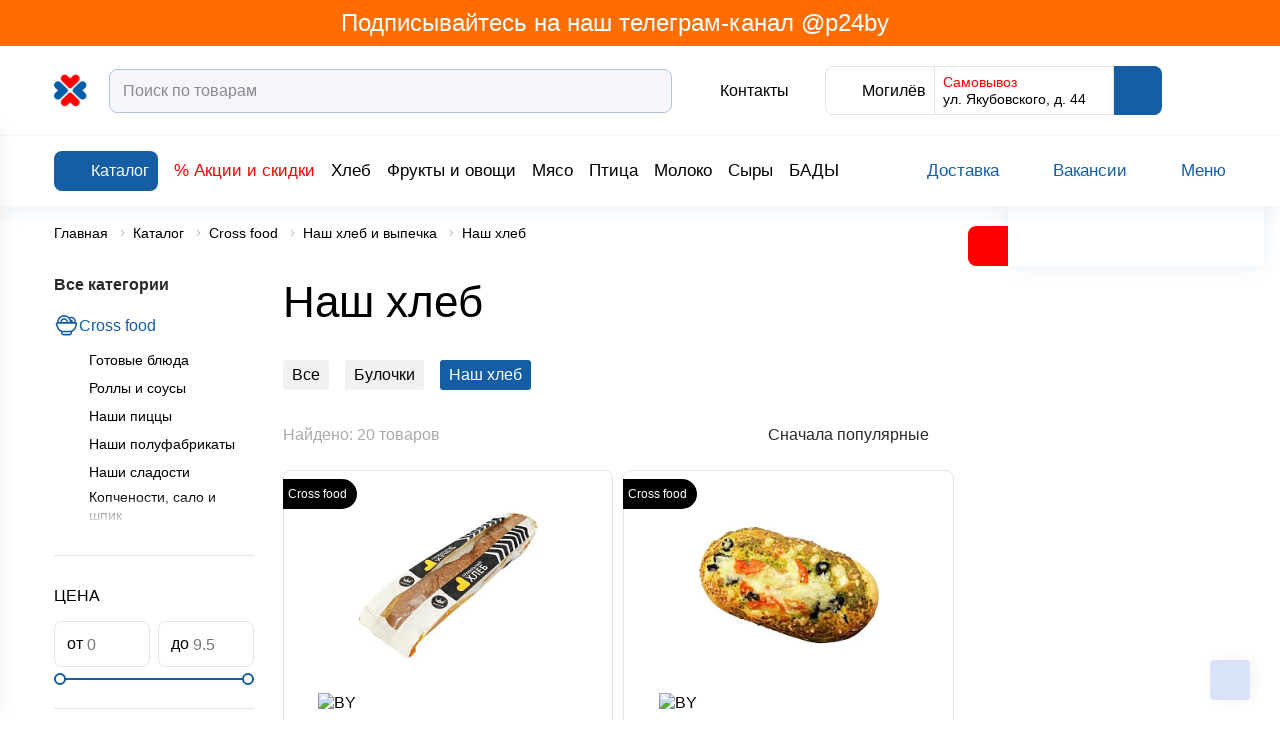

--- FILE ---
content_type: text/html; charset=UTF-8
request_url: https://p24.by/catalog/cross-food/khleb-i-vypechka-cross-food/khleb-nash/
body_size: 150839
content:
<!DOCTYPE html>
<html lang="ru-RU">
  <head>



    <link rel="icon" href="/favicon.svg" sizes="any" type="image/svg+xml">
            <meta name="msapplication-TileColor" content="#da532c">
    <meta name="theme-color" content="#ffffff">
    <meta name="format-detection" content="telephone=no">
    <meta name="viewport" content="width=device-width, minimum-scale=1.0, maximum-scale=1.0, user-scalable=no, initial-scale=1.0">
	<title>Наш хлеб | Купить продукты в магазине с доставкой на дом | Перекресток</title>
    <meta name="robots" content="noindex, follow" />
<meta name="description" content="Наш хлеб | Доставка ➥ по Минску ➥ Могилеву ✅ Быстрая доставка ✅ Доставка к удобному Вам времени ✅ Широкий ассортимент" />
<link rel="preload" href="/local/templates/html/fonts/subset-FuturaFuturisC.woff2" as="font" type="font/woff2" crossorigin="anonymous">
<link rel="preload" href="/local/templates/html/fonts/subset-FuturaFuturisLightC.woff2" as="font" type="font/woff2" crossorigin="anonymous">
<link rel="preload" href="/local/templates/html/fonts/FuturaFuturisC-Bold.woff2" as="font" type="font/woff2" crossorigin="anonymous">
<meta property="og:type" content="website"/>
<meta property="og:site_name" content="p24.by"/>
<meta property="og:locale" content="ru_RU"/>
<meta property="og:title" content="Наш хлеб"/>
<meta property="og:description" content="Наш хлеб | Доставка ➥ по Минску ➥ Могилеву ✅ Быстрая доставка ✅ Доставка к удобному Вам времени ✅ Широкий ассортимент"/>
<meta property="og:url" content="https://p24.by/catalog/cross-food/khleb-i-vypechka-cross-food/khleb-nash/"/>
<meta property="og:image" content="https://p24.by/opengraph.png">
<meta property="twitter:image" content="https://p24.by/opengraph.png">
<meta property="vk:image" content="https://p24.by/opengraph.png">



<style>/* Slam optimize CSS */@font-face{font-family:"FuturaFuturisC";src:url(/local/templates/html/fonts/subset-FuturaFuturisC.woff2) format("woff2");font-style:normal;font-weight:400;font-display:swap}@font-face{font-family:"FuturaFuturisC";src:url(/local/templates/html/fonts/subset-FuturaFuturisLightC.woff2) format("woff2");font-style:normal;font-weight:300;font-display:swap}@font-face{font-family:"FuturaFuturisC";src:url(/local/templates/html/fonts/FuturaFuturisC-Bold.woff2) format("woff2");font-style:normal;font-weight:700;font-display:swap}.container,.container-fluid,.container-xs,.container-xl{width:100%;padding-right:10px;padding-left:10px;margin-right:auto;margin-left:auto}.container{max-width:100%}@media (min-width:1700px){.container,.container-sm,.container-md,.container-lg,.container-xl{max-width:1720px}}.row{display:flex;flex-wrap:wrap;margin-right:-10px;margin-left:-10px}.no-gutters{margin-right:0;margin-left:0}.no-gutters>.col,.no-gutters>[class*="col-"]{padding-right:0;padding-left:0}.col-1,.col-2,.col-3,.col-4,.col-5,.col-6,.col-7,.col-8,.col-9,.col-10,.col,.col-auto,.col-sm-1,.col-sm-2,.col-sm-3,.col-sm-4,.col-sm-5,.col-sm-6,.col-sm-7,.col-sm-8,.col-sm-9,.col-sm-10,.col-sm,.col-sm-auto,.col-md-1,.col-md-2,.col-md-3,.col-md-4,.col-md-5,.col-md-6,.col-md-7,.col-md-8,.col-md-9,.col-md-10,.col-md,.col-md-auto,.col-lg-1,.col-lg-2,.col-lg-3,.col-lg-4,.col-lg-5,.col-lg-6,.col-lg-7,.col-lg-8,.col-lg-9,.col-lg-10,.col-lg,.col-lg-auto,.col-xl-1,.col-xl-2,.col-xl-3,.col-xl-4,.col-xl-5,.col-xl-6,.col-xl-7,.col-xl-8,.col-xl-9,.col-xl-10,.col-xl,.col-xl-auto{position:relative;width:100%;padding-right:10px;padding-left:10px}.col{flex-basis:0%;flex-grow:1;max-width:100%}.row-cols-1>*{flex:0 0 100%;max-width:100%}.row-cols-2>*{flex:0 0 50%;max-width:50%}.row-cols-3>*{flex:0 0 33.33333%;max-width:33.33333%}.row-cols-4>*{flex:0 0 25%;max-width:25%}.row-cols-5>*{flex:0 0 20%;max-width:20%}.row-cols-6>*{flex:0 0 16.66667%;max-width:16.66667%}.col-auto{flex:0 0 auto;width:auto;max-width:100%}.col-1{flex:0 0 10%;max-width:10%}.col-2{flex:0 0 20%;max-width:20%}.col-3{flex:0 0 30%;max-width:30%}.col-4{flex:0 0 40%;max-width:40%}.col-5{flex:0 0 50%;max-width:50%}.col-6{flex:0 0 60%;max-width:60%}.col-7{flex:0 0 70%;max-width:70%}.col-8{flex:0 0 80%;max-width:80%}.col-9{flex:0 0 90%;max-width:90%}.col-10{flex:0 0 100%;max-width:100%}.order-first{order:-1}.order-last{order:11}.order-0{order:0}.order-1{order:1}.order-2{order:2}.order-3{order:3}.order-4{order:4}.order-5{order:5}.order-6{order:6}.order-7{order:7}.order-8{order:8}.order-9{order:9}.order-10{order:10}.offset-1{margin-left:10%}.offset-2{margin-left:20%}.offset-3{margin-left:30%}.offset-4{margin-left:40%}.offset-5{margin-left:50%}.offset-6{margin-left:60%}.offset-7{margin-left:70%}.offset-8{margin-left:80%}.offset-9{margin-left:90%}@media (min-width:768px){.col-sm{flex-basis:0%;flex-grow:1;max-width:100%}.row-cols-sm-1>*{flex:0 0 100%;max-width:100%}.row-cols-sm-2>*{flex:0 0 50%;max-width:50%}.row-cols-sm-3>*{flex:0 0 33.33333%;max-width:33.33333%}.row-cols-sm-4>*{flex:0 0 25%;max-width:25%}.row-cols-sm-5>*{flex:0 0 20%;max-width:20%}.row-cols-sm-6>*{flex:0 0 16.66667%;max-width:16.66667%}.col-sm-auto{flex:0 0 auto;width:auto;max-width:100%}.col-sm-1{flex:0 0 10%;max-width:10%}.col-sm-2{flex:0 0 20%;max-width:20%}.col-sm-3{flex:0 0 30%;max-width:30%}.col-sm-4{flex:0 0 40%;max-width:40%}.col-sm-5{flex:0 0 50%;max-width:50%}.col-sm-6{flex:0 0 60%;max-width:60%}.col-sm-7{flex:0 0 70%;max-width:70%}.col-sm-8{flex:0 0 80%;max-width:80%}.col-sm-9{flex:0 0 90%;max-width:90%}.col-sm-10{flex:0 0 100%;max-width:100%}.order-sm-first{order:-1}.order-sm-last{order:11}.order-sm-0{order:0}.order-sm-1{order:1}.order-sm-2{order:2}.order-sm-3{order:3}.order-sm-4{order:4}.order-sm-5{order:5}.order-sm-6{order:6}.order-sm-7{order:7}.order-sm-8{order:8}.order-sm-9{order:9}.order-sm-10{order:10}.offset-sm-0{margin-left:0}.offset-sm-1{margin-left:10%}.offset-sm-2{margin-left:20%}.offset-sm-3{margin-left:30%}.offset-sm-4{margin-left:40%}.offset-sm-5{margin-left:50%}.offset-sm-6{margin-left:60%}.offset-sm-7{margin-left:70%}.offset-sm-8{margin-left:80%}.offset-sm-9{margin-left:90%}}@media (min-width:1100px){.col-md{flex-basis:0%;flex-grow:1;max-width:100%}.row-cols-md-1>*{flex:0 0 100%;max-width:100%}.row-cols-md-2>*{flex:0 0 50%;max-width:50%}.row-cols-md-3>*{flex:0 0 33.33333%;max-width:33.33333%}.row-cols-md-4>*{flex:0 0 25%;max-width:25%}.row-cols-md-5>*{flex:0 0 20%;max-width:20%}.row-cols-md-6>*{flex:0 0 16.66667%;max-width:16.66667%}.col-md-auto{flex:0 0 auto;width:auto;max-width:100%}.col-md-1{flex:0 0 10%;max-width:10%}.col-md-2{flex:0 0 20%;max-width:20%}.col-md-3{flex:0 0 30%;max-width:30%}.col-md-4{flex:0 0 40%;max-width:40%}.col-md-5{flex:0 0 50%;max-width:50%}.col-md-6{flex:0 0 60%;max-width:60%}.col-md-7{flex:0 0 70%;max-width:70%}.col-md-8{flex:0 0 80%;max-width:80%}.col-md-9{flex:0 0 90%;max-width:90%}.col-md-10{flex:0 0 100%;max-width:100%}.order-md-first{order:-1}.order-md-last{order:11}.order-md-0{order:0}.order-md-1{order:1}.order-md-2{order:2}.order-md-3{order:3}.order-md-4{order:4}.order-md-5{order:5}.order-md-6{order:6}.order-md-7{order:7}.order-md-8{order:8}.order-md-9{order:9}.order-md-10{order:10}.offset-md-0{margin-left:0}.offset-md-1{margin-left:10%}.offset-md-2{margin-left:20%}.offset-md-3{margin-left:30%}.offset-md-4{margin-left:40%}.offset-md-5{margin-left:50%}.offset-md-6{margin-left:60%}.offset-md-7{margin-left:70%}.offset-md-8{margin-left:80%}.offset-md-9{margin-left:90%}}@media (min-width:1340px){.col-lg{flex-basis:0%;flex-grow:1;max-width:100%}.row-cols-lg-1>*{flex:0 0 100%;max-width:100%}.row-cols-lg-2>*{flex:0 0 50%;max-width:50%}.row-cols-lg-3>*{flex:0 0 33.33333%;max-width:33.33333%}.row-cols-lg-4>*{flex:0 0 25%;max-width:25%}.row-cols-lg-5>*{flex:0 0 20%;max-width:20%}.row-cols-lg-6>*{flex:0 0 16.66667%;max-width:16.66667%}.col-lg-auto{flex:0 0 auto;width:auto;max-width:100%}.col-lg-1{flex:0 0 10%;max-width:10%}.col-lg-2{flex:0 0 20%;max-width:20%}.col-lg-3{flex:0 0 30%;max-width:30%}.col-lg-4{flex:0 0 40%;max-width:40%}.col-lg-5{flex:0 0 50%;max-width:50%}.col-lg-6{flex:0 0 60%;max-width:60%}.col-lg-7{flex:0 0 70%;max-width:70%}.col-lg-8{flex:0 0 80%;max-width:80%}.col-lg-9{flex:0 0 90%;max-width:90%}.col-lg-10{flex:0 0 100%;max-width:100%}.order-lg-first{order:-1}.order-lg-last{order:11}.order-lg-0{order:0}.order-lg-1{order:1}.order-lg-2{order:2}.order-lg-3{order:3}.order-lg-4{order:4}.order-lg-5{order:5}.order-lg-6{order:6}.order-lg-7{order:7}.order-lg-8{order:8}.order-lg-9{order:9}.order-lg-10{order:10}.offset-lg-0{margin-left:0}.offset-lg-1{margin-left:10%}.offset-lg-2{margin-left:20%}.offset-lg-3{margin-left:30%}.offset-lg-4{margin-left:40%}.offset-lg-5{margin-left:50%}.offset-lg-6{margin-left:60%}.offset-lg-7{margin-left:70%}.offset-lg-8{margin-left:80%}.offset-lg-9{margin-left:90%}}@media (min-width:1700px){.col-xl{flex-basis:0%;flex-grow:1;max-width:100%}.row-cols-xl-1>*{flex:0 0 100%;max-width:100%}.row-cols-xl-2>*{flex:0 0 50%;max-width:50%}.row-cols-xl-3>*{flex:0 0 33.33333%;max-width:33.33333%}.row-cols-xl-4>*{flex:0 0 25%;max-width:25%}.row-cols-xl-5>*{flex:0 0 20%;max-width:20%}.row-cols-xl-6>*{flex:0 0 16.66667%;max-width:16.66667%}.col-xl-auto{flex:0 0 auto;width:auto;max-width:100%}.col-xl-1{flex:0 0 10%;max-width:10%}.col-xl-2{flex:0 0 20%;max-width:20%}.col-xl-3{flex:0 0 30%;max-width:30%}.col-xl-4{flex:0 0 40%;max-width:40%}.col-xl-5{flex:0 0 50%;max-width:50%}.col-xl-6{flex:0 0 60%;max-width:60%}.col-xl-7{flex:0 0 70%;max-width:70%}.col-xl-8{flex:0 0 80%;max-width:80%}.col-xl-9{flex:0 0 90%;max-width:90%}.col-xl-10{flex:0 0 100%;max-width:100%}.order-xl-first{order:-1}.order-xl-last{order:11}.order-xl-0{order:0}.order-xl-1{order:1}.order-xl-2{order:2}.order-xl-3{order:3}.order-xl-4{order:4}.order-xl-5{order:5}.order-xl-6{order:6}.order-xl-7{order:7}.order-xl-8{order:8}.order-xl-9{order:9}.order-xl-10{order:10}.offset-xl-0{margin-left:0}.offset-xl-1{margin-left:10%}.offset-xl-2{margin-left:20%}.offset-xl-3{margin-left:30%}.offset-xl-4{margin-left:40%}.offset-xl-5{margin-left:50%}.offset-xl-6{margin-left:60%}.offset-xl-7{margin-left:70%}.offset-xl-8{margin-left:80%}.offset-xl-9{margin-left:90%}}.no-transition *{transition:none!important}html{box-sizing:border-box}*,*::before,*::after{box-sizing:inherit}body{color:#000;background:#fff;font-family:"FuturaFuturisC",Arial,Verdana,sans-serif;font-size:1rem;font-weight:400;font-style:normal;line-height:1.3;overscroll-behavior:none}body.menu-opened{overflow:hidden;touch-action:none;-ms-touch-action:none}body.menu-opened .header-mid,body.menu-opened .header-notification,body.menu-opened .header-bottom,body.menu-opened .main{padding-right:var(--scrollWidth)}body.menu-opened .header-notification__right{transform:translateY(-50%) translateX(calc(var(--scrollWidth)* -1))}@media (max-width:767px){body{font-size:14px}}.wrapper{display:flex;flex-direction:column;max-width:100vw;min-height:100vh}.wrapper.preloader>*{overflow:hidden}.wrapper.preloader:before{position:fixed}.main{flex:1 0 auto}.hidden{display:none!important}.icon{flex-shrink:0}svg{max-width:100%}img{max-width:100%;object-fit:contain}button{font-family:"FuturaFuturisC",Arial,Verdana,sans-serif}.content-page a,.faq a{color:#00e}@media (min-width:1024px){.content-page a:hover,.faq a:hover{opacity:.75}}.content-page a:not([class]),.faq a:not([class]){display:inline}@media (min-width:1100px){.content-page a:not([class]):hover,.faq a:not([class]):hover{color:#00e;opacity:.75}}a{display:inline-block;margin:0;padding:0;transition:color 0.3s;vertical-align:baseline;text-decoration:none;color:#000}a:not([class]){color:#fff;display:inline}@media (min-width:1100px){a:not([class]):hover{color:#0B21B1}}input{font-family:"FuturaFuturisC",Arial,Verdana,sans-serif}input::placeholder{font-family:"FuturaFuturisC",Arial,Verdana,sans-serif}#bx_incl_area_7{width:100%;max-width:900px}#bx_incl_area_10{width:100%}#bx_incl_area_14_1_4{display:flex;flex-wrap:wrap;width:100%}@media screen and (-ms-high-contrast:active),(-ms-high-contrast:none){html{height:0}body{height:auto}.wrapper{height:auto}.main{flex:none}.main{flex:none}}@media print{body *{visibility:hidden}body{width:1200px;zoom:0.75!important;min-width:320px;max-width:none}#section-to-print,#section-to-print *{visibility:visible}#section-to-print{position:absolute;top:0;left:0}.wrapper{width:100%;max-width:1200px}}html,body,div,span,applet,object,iframe,h1,h2,h3,h4,h5,h6,p,blockquote,pre,a,abbr,acronym,address,big,cite,code,del,dfn,em,img,ins,kbd,q,s,samp,small,strike,strong,sub,sup,tt,var,b,u,i,center,dl,dt,dd,ol,ul,li,fieldset,form,label,legend,table,caption,tbody,tfoot,thead,tr,th,td,article,aside,canvas,details,embed,figure,figcaption,footer,header,hgroup,menu,nav,output,ruby,section,summary,time,mark,audio,video{margin:0;padding:0;vertical-align:baseline;border:0;outline:0;-webkit-tap-highlight-color:rgba(0,0,0,0)!important}*{box-sizing:border-box}*:before,*:after{box-sizing:inherit}article,aside,details,figcaption,figure,footer,header,hgroup,menu,nav,section{display:block}blockquote,q{quotes:none}blockquote:before,blockquote:after,q:before,q:after{content:'';content:none}ins{text-decoration:none;color:#000;background-color:#ff9}hr{position:relative;height:1px;margin:20px 0;border:0;background:#ccc}mark{padding:0 5px;color:#000;background:#ccc;font-weight:400;font-style:italic}del,s{text-decoration:line-through}abbr[title],dfn[title]{cursor:help;border-bottom:1px dotted}html{-webkit-text-size-adjust:100%;-ms-text-size-adjust:100%}img,fieldset,a img,iframe{border:none}input[type='text'],input[type='email'],input[type='tel'],input[type='search'],input[type='file'],input[type='number'],textarea{-webkit-appearance:none;-moz-appearance:none;appearance:none}input[type='submit'],button{cursor:pointer;background-color:transparent}input[type='submit']::-moz-focus-inner,button::-moz-focus-inner{padding:0;border:0}textarea{overflow:auto;padding:0;resize:none;border:none}input[type='number']::-webkit-inner-spin-button,input[type='number']::-webkit-outer-spin-button{-webkit-appearance:none}input[type='number']{-moz-appearance:textfield}input,button{margin:0;padding:0;border:0;border:none;border-radius:0}div,input,textarea,select,button,h1,h2,h3,h4,h5,h6,a,span,a:focus{outline:none}ul,ol,li{list-style-type:none}table{width:100%;border-spacing:0;border-collapse:collapse}button{border-radius:0;outline:none!important;background:none;-webkit-appearance:none}body.from-app .footer,body.from-app footer,body.from-app .catalog-filter-mobile,body.from-app .header,body.from-app header,body.from-app .catalog-section-filter-mob-button__open,body.from-app .index-subscribe,body.from-app .product-card__add-to-cart,body.from-app .product-control__add-to-cart,body.from-app .cookie-notification-wrapper{display:none}[x-cloak]{display:none!important}@media (min-width:1024px){[data-toggle="modal"]:hover{cursor:pointer}}canvas.placeholder{width:100%;display:block}.container-inner{max-width:calc(100% - 88px);margin:0 auto}@media (max-width:1099px){.container-inner{max-width:none}}@media (max-width:1099px){.container{padding:0 16px}}.flex-container{display:flex;width:100%;flex:1 1 auto}.flex-container__inner{margin:0 auto}.flex-container__main{flex:1 1 auto;width:calc(100% - 272px);transition:width 0.2s ease;will-change:width}@media (max-width:1099px){.flex-container__main{width:100%}}.flex-container__side{width:272px;flex:0 0 auto;transition:width var(--sidePanelTransitionTime) ease;display:flex;align-items:flex-start;background-color:#fff;position:relative;z-index:10;will-change:width}@media (max-width:1099px){.flex-container__side{display:none}}.flex-container__side:before{position:absolute;content:"";top:0;left:0;right:-44px;bottom:0;background-color:#fff}body.side-inactive .flex-container__side{width:0}body.side-inactive .mini-cart__right{width:0}body.side-inactive .mini-cart__toggler:before{display:none}body.side-inactive .mini-cart__toggler:after{display:block}body.side-inactive .mini-cart__toggler .icon{transform:rotate(180deg)}body.side-inactive .mini-cart{box-shadow:none}.section-margin{margin-top:40px}@media (max-width:575px){.section-margin{margin-top:28px}}.show-more{color:red;position:relative;display:inline-block}.show-more:after{position:absolute;content:"";top:100%;left:0;right:100%;height:1px;background-color:red;transition:all 0.3s ease}@media (min-width:1024px){.show-more:hover{cursor:pointer}}.show-more:hover:after{right:0}.show-more.active .icon{transform:rotate(180deg)}.show-more .icon{fill:red;transition:all 0.3s ease}.section-margin-bg{margin-top:60px}@media (max-width:1099px){.section-margin-bg{margin-top:40px}}@media (max-width:767px){.section-margin-bg{margin-top:30px}}.link-full{display:block}.link-full:before{content:"";position:absolute;top:0;left:0;right:0;bottom:0;overflow:hidden;z-index:1}.preloader{position:relative}.preloader.preloader-list:before{top:10%}.preloader.preloader-list:after{position:absolute;top:0;content:"";left:0;right:0;bottom:0;background-color:rgba(0,0,0,0);opacity:1;z-index:80}.preloader>*{filter:blur(5px)}.preloader:before{width:50px;height:50px;content:"";position:absolute;top:calc(50% - 15px);left:calc(50% - 15px);transform:translate(-50%,-50%);z-index:81;animation-name:rotate;animation-duration:0.6s;animation-timing-function:linear;animation-iteration-count:infinite;border:3px solid #eee;border-top-color:#155EA4;border-radius:100%}@keyframes rotate{0%{transform:rotate(0deg)}100%{transform:rotate(360deg)}}.search-results__cards.preloader:before{top:30vh}.col-flex{display:flex}.col-sm-33{width:100%;padding:0 10px}@media (min-width:768px){.col-sm-33{width:33.33%}}.product-card__add-to-cart{width:52px;height:40px;display:flex;align-items:center;justify-content:center;fill:#fff;background:linear-gradient(180deg,#1e86eb 0%,#1a6fbf 30.21%,#155ea4 100%);border-radius:8px;transition:all 0.3s ease}@media (max-width:529px){.product-card__add-to-cart{height:34px}}@media (max-width:575px){.product-card__add-to-cart .icon{max-width:28px}}@media (min-width:1024px){.product-card__add-to-cart:hover{cursor:pointer;box-shadow:0 0 20px rgba(21,94,164,.35)}}.content .h1,.content h1,.h1,h1{font-size:2.75rem;line-height:1.22;font-weight:400;font-style:normal;margin-bottom:26px}@media (max-width:767px){.content .h1,.content h1,.h1,h1{font-size:24px;margin-bottom:17px}}.content .h2,.content h2,.h2,h2{font-size:2.25rem;line-height:1.3;font-weight:400;font-style:normal;margin-bottom:26px}@media (max-width:767px){.content .h2,.content h2,.h2,h2{font-size:20px;margin-bottom:20px}}.content .h3,.content h3,.h3,h3{font-size:1.5rem;line-height:1.3;font-weight:400;font-style:normal;margin-bottom:20px}@media (max-width:767px){.content .h3,.content h3,.h3,h3{font-size:16px;margin-bottom:20px}}.content .h4,.content h4,.h4,h4{font-size:1.125rem;line-height:1.4;font-weight:400;font-style:normal;margin-bottom:20px}@media (max-width:767px){.content .h4,.content h4,.h4,h4{font-size:14px;margin-bottom:17px}}.content .h5,.content h5,.h5,h5{font-size:.9375rem;line-height:1.4;font-weight:400;font-style:normal;margin:0 0 1.25rem}.content-inner{max-width:1060px;margin:auto}body.menu-open{overflow:hidden;padding-right:var(--scrollWidth)}.slam-menu-active header{margin-right:calc(-1 * var(--scrollWidth))}.slam-menu-active header .header-mid,.slam-menu-active header .header-bottom,.slam-menu-active header .header-notification{padding-right:var(--scrollWidth)}.slam-menu-active header .header-mid{z-index:200}.slam-menu-active header .header-bottom{z-index:111}.modal-open header,.menu-open header{margin-right:calc(-1 * var(--scrollWidth))}.modal-open header .header-sticky__inner,.modal-open header .header-top,.menu-open header .header-sticky__inner,.menu-open header .header-top{padding-right:var(--scrollWidth)}.header-sticky{height:var(--headerStickyHeight);transition:box-shadow 0.3s ease;position:relative;z-index:120}.header-sticky.header-sticky--sticky .header-sticky__inner{position:fixed;left:0;right:0;top:0;z-index:150}.header-sticky.header-min .header-sticky__inner{box-shadow:0 3px 20px rgba(0,0,0,.2)}.header-sticky.header-min .header-bottom{transition:max-height 0.3s ease;max-height:0;overflow:hidden}@media (max-width:767px){.header-sticky__inner{box-shadow:0 1px 12px rgba(21,94,164,.15)}}.header-top,.header-mid,.header-notification{background-color:transparent;position:relative;z-index:101;background-color:#fff}.header-top{background-color:#FF6D00}.header-top__inner{padding-top:25px;display:flex;justify-content:space-between}@media (max-width:1099px){.header-top__inner{display:none}}.header-mid{padding-top:20px;padding-bottom:20px;border-bottom:1px solid #f4f6fb;z-index:102}@media (max-width:1099px){.header-mid{padding:15px 0}}.header-mid__mob-menu-toggler{display:none}@media (max-width:1099px){.header-mid__mob-menu-toggler{display:flex;align-items:center;justify-content:center;margin-right:12px;fill:#155EA4;flex:0 0 auto}.header-mid__mob-menu-toggler .icon:nth-child(2){display:none}.header-mid__mob-menu-toggler.active .icon:nth-child(1){display:none}.header-mid__mob-menu-toggler.active .icon:nth-child(2){display:flex}}@media (max-width:1099px) and (max-width:575px){.header-mid__mob-menu-toggler .icon{max-width:24px;max-height:24px}}.header-mid__inner{display:flex;justify-content:space-between;align-items:center;position:relative;width:100%}.header-mid__logo{display:flex;align-items:center;flex:0 0 auto}.header-mid__logo a{height:35px}@media (max-width:575px){.header-mid__logo a{height:25px}}.header-mid__left{display:flex;align-items:center;flex-grow:1}.header-mid__logo-img{height:35px;min-width:127px}.header-mid__logo-img .index-slider__img-wrap{border-radius:0}@media (max-width:1339px){.header-mid__logo-img{min-width:35px}}@media (max-width:575px){.header-mid__logo-img{height:25px;min-width:25px}}.header-mid__logo-img img{max-width:100%;max-height:100%}.header-mid__logo-descr{margin-left:18px;font-size:13px;font-weight:600;max-width:200px;line-height:1.23}@media (max-width:1339px){.header-mid__logo-descr{display:none}}.header-mid__center{max-width:768px;display:flex;align-items:center;flex-grow:1}@media (max-width:1099px){.header-mid__center{flex-grow:0;width:100%}}.header-mid__search{margin-left:16px;flex-grow:1}@media (max-width:1099px){.header-mid__search{display:none;margin-left:0;margin-top:17px}.header-mid__search.active{display:block}.header-mid__search .form-control{padding:10px 15px}}.header-mid__catalog{margin-right:24px;flex-shrink:0}@media (max-width:1699px){.header-mid__catalog{margin-right:16px}}.header-mid__catalog .icon{fill:#fff}@media (max-width:1099px){.header-mid__catalog{display:none}}.header-mid__right{display:flex;align-items:center}@media (max-width:1099px){.header-mid__right{justify-content:flex-end}}.header-location-panel{display:flex;border-radius:8px;border:1px solid #e3e3e3;min-height:46px;margin-left:36px}@media (max-width:1099px){.header-location-panel{border:transparent;order:2;margin-left:20px}}@media (max-width:575px){.header-location-panel{min-height:auto;margin-left:10px}}.header-location-panel__item{padding:8px 8px;display:flex;align-items:center}@media (max-width:1099px){.header-location-panel__item{padding:0}}.header-location-panel__item--color{background-color:#155EA4}@media (max-width:1099px){.header-location-panel__item--color{background-color:transparent}}.header-location-panel__item--color .icon{fill:#fff}@media (max-width:1099px){.header-location-panel__item--color .icon{fill:#155EA4}}.header-location-panel__item--color .header-status-bar__descr{color:#fff}@media (max-width:1099px){.header-location-panel__item--color .header-status-bar__descr{color:#B2C1E0;font-size:14px}}.header-location-panel__item:first-child .icon{fill:#155EA4}@media (max-width:1099px){.header-location-panel__item:first-child{display:none}}.header-location-panel__item:nth-child(2){border-left:1px solid #e3e3e3;border-right:1px solid #e3e3e3;width:220px}@media (max-width:1699px){.header-location-panel__item:nth-child(2){width:180px}}@media (max-width:1099px){.header-location-panel__item:nth-child(2){display:none}}.header-location-panel__item:last-child{margin-top:-1px;margin-bottom:-1px;margin-right:-1px;border-radius:0 8px 8px 0}@media (min-width:1024px){.header-location-panel__item:hover{cursor:pointer}}.header-location-panel__delivery{font-size:14px;font-weight:300;line-height:1}.header-location-panel__delivery-top{color:red;margin-bottom:3px}.header-location-panel__delivery .icon{fill:red;transform:rotate(90deg)}.header-location-panel__city{font-size:16px;font-weight:300;margin-left:4px}.header-location-panel .header-status-bar__item{margin-left:0}.header-phone-panel__link{display:flex;align-items:center;font-size:16px;font-weight:300}.header-phone-panel .icon{fill:#155EA4;margin-right:4px}@media (max-width:1099px){.header-phone-panel{display:none}}.header-bottom{height:70px;background-color:#fff;display:flex;align-items:center;max-height:70px;box-shadow:0 10px 12px rgba(21,94,164,.05);position:relative;z-index:101;transition:max-height ease .3s}@media (max-width:767px){.header-bottom{height:auto}}.header-bottom__inner{display:flex;align-items:center;justify-content:flex-start;transition:all 0.3s ease;height:40px}@media (max-width:767px){.header-bottom__inner{height:auto}}.header-bottom__left{display:flex;align-items:center}.header-min .header-bottom__inner{height:0}.header-panel{display:flex}.header-panel__item{margin-left:32px;display:flex;align-items:center}@media (max-width:1099px){.header-panel__item{margin-left:20px}}@media (max-width:575px){.header-panel__item{margin-left:10px;flex-shrink:0}}.header-panel__icon{display:flex;justify-content:center;align-items:center;flex:0 0 auto}.header-panel--phone{fill:red;font-weight:600;position:relative}@media (min-width:1100px){.header-panel--phone:hover{cursor:pointer}.header-panel--phone:hover .header-dropdown{visibility:visible;opacity:1;top:100%;transition:all 0.3s ease}.header-panel--phone:hover .header-panel__title{color:#155EA4}.header-panel--phone:hover .header-panel__title .icon{transition:transform 0.3s ease;transform:rotate(180deg)}}.header-panel--logout,.header-panel--login{transition:all 0.3s ease;fill:#155EA4}@media (max-width:575px){.header-panel--logout,.header-panel--login{max-width:28px;max-height:28px}}.header-panel--logout a,.header-panel--login a{fill:#155EA4;display:flex;align-items:center;justify-content:center}@media (min-width:1024px){.header-panel--logout:hover,.header-panel--login:hover{cursor:pointer;fill:#8dbf3e}}@media (min-width:1024px){.header-panel--login:hover{cursor:pointer}.header-panel--login:hover .auth-panel{opacity:1;visibility:visible;top:calc(100% + 10px)}}.header-search-wrap{width:100%;display:flex;align-items:center;margin-left:72px;margin-right:90px}@media (max-width:1699px){.header-search-wrap{margin-left:40px;margin-right:50px}}@media (max-width:1339px){.header-search-wrap{margin-left:20px;margin-right:20px}}@media (max-width:575px){.header-search-wrap{margin:0 10px 0 0}}.header-search{width:100%;position:relative;z-index:110}@media (max-width:575px){.header-search{opacity:0;visibility:hidden;position:absolute;left:-6px;right:-6px;margin:0;width:auto}.header-search.active{opacity:1;visibility:visible}}.header-search__input{width:100%}.header-search__input .form-control{border:1px solid #b2c1e0;padding-right:45px}@media (min-width:1024px){.header-search__input .form-control:hover{cursor:pointer;border-color:#155EA4}}.header-search__input .form-control:focus{border-color:#155EA4;cursor:text}.header-search__mob-close{display:none}@media (max-width:575px){.header-search__mob-close{top:calc(50% - 10px);display:flex;align-items:center;justify-content:center;position:absolute;right:10px;fill:#155EA4}}.header-search__submit{width:40px;height:40px;top:calc(50% - 20px);flex:0 0 auto;display:flex;align-items:center;justify-content:center;fill:#155EA4;transition:background-color 0.3s ease;position:absolute;right:10px}@media (max-width:575px){.header-search__submit{right:30px}}@media (min-width:1100px){.header-search__submit:hover{cursor:pointer}}.header-status-bar{display:flex;align-items:center}@media (max-width:1099px){.header-status-bar{justify-content:space-between}}.header-status-bar__item{margin-left:30px;display:flex;align-items:center}@media (max-width:1099px){.header-status-bar__item{margin-left:0}}@media (max-width:575px){.header-status-bar__item{flex-shrink:0;margin-right:0}}@media (max-width:1099px){.header-status-bar__item.active .header-status-bar__descr{color:#155EA4}}@media (min-width:1024px){.header-status-bar__item:hover{cursor:pointer}.header-status-bar__item:hover .header-status-bar__icon{fill:#8dbf3e}}.header-status-bar__icon{display:flex;align-items:center;justify-content:center;position:relative;fill:#155EA4;transition:all 0.3s ease}@media (max-width:575px){.header-status-bar__icon{max-width:28px;max-height:28px;flex-shrink:0}}@media (min-width:1100px){.header-status-bar__icon:hover{cursor:pointer;fill:#0B21B1}}.header-status-bar__count{position:absolute;padding-left:3px;padding-right:5px;background-color:red;color:#fff;font-size:10px;border-radius:0 22px 22px 0;line-height:12px;height:12px;position:absolute;top:0;right:-5px;display:flex;align-items:center;justify-content:center;line-height:0}.header-status-bar__descr{font-size:16px;font-weight:300;margin-left:9px}.header-status-bar__mob-search{display:none}@media (max-width:575px){.header-status-bar__mob-search{display:flex;margin-right:10px;fill:#155EA4}}.header-notification{padding:10px 0;line-height:1;display:flex;position:relative;justify-content:center;align-items:center;background-color:#FF6D00;color:#fff}@media (max-width:1099px){.header-notification{color:#155EA4}}@media (max-width:767px){.header-notification{padding:7px 0}}@media (max-width:1339px){.header-notification{padding:11px 0}}.header-notification__banner{position:absolute;top:0;left:0;right:0;bottom:0;display:flex;align-items:center;justify-content:center}.header-notification__banner img{width:100%;height:100%;object-fit:cover}@media (max-width:767px){.header-notification__banner img{object-position:35% -15%}}.header-notification__inner{display:flex;align-items:center;justify-content:space-between}.header-notification__left,.header-notification__right{display:flex;align-items:center}.header-notification__left{flex-grow:1;display:block}.header-notification__right{flex:0 0 auto;position:absolute;top:50%;transform:translateY(-50%);right:67px;z-index:100}@media (max-width:767px){.header-notification__right{right:16px}}.header-notification__title{font-weight:300;padding-right:50px;font-size:30px;color:#fff;text-align:center;position:relative;z-index:1}@media (max-width:1699px){.header-notification__title{font-size:28px}}@media (max-width:1339px){.header-notification__title{font-size:24px}}@media (max-width:1099px){.header-notification__title{font-size:20px}}@media (max-width:767px){.header-notification__title{font-size:16px;padding-right:30px}}.header-notification__icon{display:flex;justify-content:center;align-items:center;fill:#fff;margin-right:16px;flex:0 0 auto}@media (max-width:1099px){.header-notification__icon{fill:#155EA4}}@media (max-width:575px){.header-notification__icon{max-width:12px;max-height:12px}}.header-notification__control{display:flex;align-items:center;color:#aaa;transition:all 0.3s ease}@media (min-width:1024px){.header-notification__control:hover{cursor:pointer;color:#fff}.header-notification__control:hover .header-notification__control-icon{fill:#155EA4;transform:rotate(180deg)}}.header-notification__control-icon{transition:all 0.3s ease;fill:#fff;display:flex;justify-content:center;align-items:center;margin-left:7px;flex:0 0 auto}.header-notification__control-title{font-weight:600}@media (max-width:767px){.header-notification__control-title{display:none}}.header-dropdown{background:#fff;border-radius:2px;padding:34px;position:absolute;box-shadow:0 3px 20px rgba(0,0,0,.08);width:470px;top:calc(100% + 5px);left:50%;transform:translateX(-50%);z-index:500;font-weight:400;opacity:0;visibility:hidden}.header-dropdown__phones,.header-dropdown__contacts{margin-bottom:26px}.header-dropdown__timetable{font-weight:600;display:grid;grid-template-columns:minmax(0,max-content) minmax(0,max-content)}.header-dropdown__timetable-val{padding-left:10px}.header-dropdown__control{margin-top:21px}.header-dropdown__item{display:flex}.header-dropdown__item .icon{fill:#155EA4;margin-right:14px}.header-mobile{display:none}@media (max-width:1099px){.header-mobile{display:flex}}.header-mobile-profile{align-items:center;justify-content:center;fill:#155EA4}.header-mobile-search{fill:#155EA4}.header-mobile-logo{display:none;padding:11px 0}.header-mobile-logo__inner{display:flex;justify-content:center;height:20px}@media (max-width:1099px){.header-mobile-logo{display:block;background-color:#155EA4}}.mob-menu{--padding:17px;position:absolute;width:100%;max-width:375px;z-index:200;top:80px;left:0;box-shadow:0 3px 20px rgba(0,0,0,.08);background-color:#fff;transition:all 0.3s ease;transform:translateX(-100%)}@media (max-width:575px){.mob-menu{top:58px}}.mob-menu.active{transform:translateX(0) translateZ(1000px)}.mob-menu__inner{overflow:auto;display:flex;flex-direction:column;height:calc(var(--vh,1vh) * 100 - var(--headerMidHeight) - var(--headerNotificationHeight))}.mob-menu__header{background-color:#155EA4;height:48px;display:flex;align-items:center;justify-content:flex-start;padding:0 var(--padding)}.mob-menu__header .icon{fill:#fff}.mob-menu__delivery .header-location-panel__item:last-child{display:flex;align-items:flex-start;margin:0;padding:16px 17px}.mob-menu__delivery .header-location-panel__item:last-child .icon{flex:0 0 auto;margin-right:4px}.mob-menu__catalog-title{font-size:16px;font-weight:600;color:#155EA4;padding:16px var(--padding);display:flex;align-items:center;padding-right:20px;border-top:1px solid #155EA4;border-bottom:1px solid #155EA4}.mob-menu__catalog-toggle{padding:0 0;margin-top:0;align-self:flex-start;margin-left:auto;width:24px;height:24px;background-position:center;background-repeat:no-repeat;display:flex;align-items:center;justify-content:center;fill:#155EA4;transition:all 0.3s ease;transform:rotate(90deg)}.mob-menu__catalog.active .mob-menu__catalog-toggle{transform:rotate(-90deg)}.mob-menu__social{margin-top:20px;padding:0 var(--padding)}.mob-menu__nav{margin-top:10px;padding:0 var(--padding);padding-right:22px;padding-bottom:20px}.mob-menu__contacts .phone-panel{position:relative;top:auto;left:auto;right:auto;bottom:auto;box-shadow:none;padding:0;opacity:1;visibility:visible;padding:27px 17px;background:#f4f6fb}.mob-menu__contacts .phone-panel:before{content:none}.mob-menu__contacts .phone-panel .icon{fill:#155EA4}.mob-menu__contacts .phone-panel .phone-panel__item{font-size:16px}.mob-menu__contacts .phone-panel .phone-panel__item .icon{margin-right:4px}.mob-menu__get-int-touch{margin-top:22px;padding:0 var(--padding);padding-bottom:20px}.mob-menu__ajax{padding-left:17px}.mob-menu .phones-list{margin-top:26px}.mob-menu .phones-list__item:not(:last-child){margin-bottom:12px}.mob-menu .phones-list__link{font-size:14px}.mob-menu .phones-list__icon{flex:0 0 auto;width:50px;min-width:auto}.mob-menu .phones-list__icon .icon{max-width:70%}.mob-menu .phones-list__mail{margin-top:15px}.search-results{position:absolute;left:0;right:0;top:calc(100% + 5px);visibility:hidden;opacity:0}@media (max-width:767px){.search-results{margin-left:-6px;margin-right:-6px;top:calc(100% + 12px)}}.search-results.active{opacity:1;visibility:visible}.search-results:before{content:"";position:fixed;left:0;right:0;top:0;bottom:0;background-color:rgba(0,0,0,.5);z-index:100}.search-results__overflow{padding:48px}.search-results__inner{position:absolute;width:calc(100% - 75px);background:#fff;box-shadow:0 10px 20px rgba(0,0,0,.2),0 0 10px rgba(0,0,0,.2);height:100vh;max-height:calc(var(--vh,1vh) * 100 - var(--headerMidHeight) - var(--headerNotificationHeight));left:50%;z-index:10;top:100%;transform:translate(-50%,0%);z-index:101;display:flex;border-radius:8px}@media (max-width:1699px){.search-results__inner{width:100%}}@media (max-width:1339px){.search-results__inner{width:100%}}@media (max-width:767px){.search-results__inner{left:0;right:0;transform:translate(0,0);box-shadow:none}}.search-results__scroll{max-height:100%;display:flex;width:100%}.search-results__left{overflow:auto;width:236px;padding:36px 24px;background-color:rgba(178,193,224,.15);flex:0 0 auto}.search-results__left::-webkit-scrollbar{width:3px;height:3px;border-radius:0;background-color:#f5f5f5}.search-results__left::-webkit-scrollbar-thumb{background-color:#B2C1E0;border-radius:3px}.search-results__left::-webkit-scrollbar-thumb:hover{background-color:#a9bbe0}@media (max-width:1339px){.search-results__left{display:none}}.search-results__right{padding:36px 24px;padding-bottom:24px;display:flex;flex-direction:column;position:relative;width:100%}@media (max-width:1339px){.search-results__right{padding:15px;width:100%}}.search-results__item{display:flex}.search-results__title{font-size:20px;font-weight:400;margin-bottom:24px}@media (max-width:1339px){.search-results__title{margin-bottom:10px}}@media (max-width:767px){.search-results__title{font-size:16px;margin-bottom:16px}}.search-results__top{padding-right:25px;margin-bottom:14px}@media (max-width:767px){.search-results__top{margin-bottom:0}}.search-results__close{position:absolute;right:14px;top:10px;display:flex;align-items:center;justify-content:center;z-index:10;transform:rotate(0deg);transition:all 0.3s ease}@media (max-width:1339px){.search-results__close{right:7px}}@media (min-width:1024px){.search-results__close:hover{cursor:pointer;transform:rotate(180deg)}.search-results__close:hover .icon{fill:#155EA4}}.search-results__close .icon{fill:#2b2a29;transition:all ease .3s}@media (max-width:767px){.search-results__close{display:none}}.search-results__block{margin-bottom:30px}.search-results__sections{display:flex;align-items:center;flex-wrap:wrap;margin-top:0}.search-results__sections-item{padding:6px 12px;font-size:15px;border-radius:8px;box-sizing:border-box;margin-right:20px;margin-bottom:10px;line-height:1;font-weight:300;position:relative}@media (max-width:1339px){.search-results__sections-item{margin-right:10px}}@media (max-width:767px){.search-results__sections-item{font-size:13px}}.search-results__sections-item:after{position:absolute;content:"";top:0;bottom:0;left:0;right:0;border:1px solid #8dbf3e;border-radius:8px}@media (min-width:1024px){.search-results__sections-item:hover{cursor:pointer;color:#8dbf3e;border-width:2px}.search-results__sections-item:hover:after{border-color:#8dbf3e;border-width:2px}}.search-results__list{padding-right:22px;overflow:auto}@media (max-width:1339px){.search-results__list{margin-top:30px}}.search-results__list::-webkit-scrollbar{width:6px;height:6px;border-radius:0;background-color:#f5f5f5}.search-results__list::-webkit-scrollbar-thumb{background-color:#b2c1e0;border-radius:3px}.search-results__list::-webkit-scrollbar-thumb:hover{background-color:#a9bbe0}@media (max-width:767px){.search-results__list{margin-top:0;padding-right:10px}}.search-results__cards{display:grid;grid-template-columns:33.33% 33.33% 33.33%;gap:10px}@media (max-width:1339px){.search-results__cards{grid-template-columns:50% 50%}}@media (max-width:767px){.search-results__cards{grid-template-columns:100%}}.search-results__more{font-size:16px;transition:all 0.3s ease;white-space:nowrap;border-bottom:1px solid transparent}@media (min-width:1024px){.search-results__more:hover{cursor:pointer;border-color:#8dbf3e;color:#8dbf3e}}.search-results__footer{margin-top:auto;display:flex;justify-content:space-between;align-items:center;padding-top:28px}.search-results__not-found{margin-bottom:0;color:red;font-size:24px}@media (max-width:1339px){.search-results__not-found{margin-bottom:15px}}@media (max-width:767px){.search-results__not-found{font-size:17px}}.search-results__popular{display:flex;flex-direction:column;align-items:flex-start}.search-results__popular-item{font-weight:300;border-bottom:1px solid transparent;transition:all 0.3s ease}.search-results__popular-item:not(:last-child){margin-bottom:24px}@media (min-width:1024px){.search-results__popular-item:hover{cursor:pointer;color:#8dbf3e;border-color:#8dbf3e}}.search-results .paginations{margin:0}@media (max-width:767px){.search-results .paginations{display:none}}.search-results .paginations__list{flex-wrap:nowrap}.search-results .paginations__item{width:26px;height:26px;min-width:26px}.search-results-tags{display:inline-flex;flex-direction:column;align-items:flex-start}.search-results-tags__item{font-size:16px;font-weight:300;padding:6px 8px;border:1px solid #e4e4e4;box-sizing:border-box;border-radius:8px;margin-bottom:10px;transition:all 0.3s ease;display:inline-block}@media (min-width:1024px){.search-results-tags__item:hover{cursor:pointer;border-color:#8dbf3e;color:#8dbf3e}}.search-results-tags__item.active{background-color:#8dbf3e;color:#fff}.search-results-tags.active .search-results-tags__item{display:inline-block}.search-results-tags .nav-show-more{font-size:14px;margin-top:8px}.header-add-menu{flex:0 0 auto;margin-left:auto}@media (max-width:1099px){.header-add-menu{display:none}}.header-add-menu__list{display:flex}.header-add-menu__item{display:flex;align-items:center;margin-left:24px}@media (min-width:1024px){.header-add-menu__item:hover{cursor:pointer}.header-add-menu__item:hover .header-add-menu__title{color:#8dbf3e}.header-add-menu__item:hover .header-add-menu__icon{fill:#8dbf3e}}.header-add-menu__icon{display:flex;align-items:center;justify-content:center;margin-right:12px;fill:#155EA4;transition:all 0.3s ease;flex:0 0 auto}@media (max-width:1699px){.header-add-menu__icon{max-width:18px;max-height:18px}}.header-add-menu__title{color:#155EA4;transition:all 0.3s ease;font-size:20px}@media (max-width:1699px){.header-add-menu__title{font-size:18px}}@media (max-width:1339px){.header-add-menu__title{font-size:17px}}.side-menu{position:fixed;top:0;left:0;right:0;bottom:0;z-index:140;display:flex;justify-content:flex-end;visibility:hidden;opacity:0;transition:opacity 0.3s ease}.side-menu.active{visibility:visible;opacity:1}.side-menu.active .side-menu__inner{transform:translateX(0%)}.side-menu:after{position:absolute;content:"";width:100%;height:100%;background:rgba(0,0,0,.3)}.side-menu__inner{position:relative;z-index:1;top:0;width:100%;max-width:426px;padding:40px;padding-right:20px;background-color:#fff;display:flex;flex-direction:column;transition:transform 0.3s ease;transform:translateX(100%)}.side-menu__close{position:absolute;top:20px;right:20px;display:flex;justify-content:center;align-items:center;transition:transform 0.3s ease}@media (min-width:1024px){.side-menu__close:hover{cursor:pointer;transform:rotate(180deg)}.side-menu__close:hover .icon{fill:#155EA4}}.side-menu__close .icon{transition:all ease .3s;fill:#aaa}.side-menu__nav{padding-right:20px;margin-top:40px;overflow:auto}.side-menu__nav::-webkit-scrollbar{width:3px;height:3px;border-radius:0;background-color:#f5f5f5}.side-menu__nav::-webkit-scrollbar-thumb{background-color:#B2C1E0;border-radius:3px}.side-menu__nav::-webkit-scrollbar-thumb:hover{background-color:#a9bbe0}.side-menu__social{margin-top:auto;padding-top:20px}.side-menu__social-title{color:#606060}.side-menu__social-list{margin-top:20px}.side-menu__social-list .social-list__item{fill:#155EA4;display:flex;align-items:center;justify-content:center}.auth-panel{position:absolute;z-index:120;top:calc(100% + 20px);right:0;padding:8px 0;background:#fff;border-radius:8px;box-shadow:0 0 24px rgba(21,94,164,.2);padding-bottom:0;opacity:0;visibility:hidden;transition:all 0.3s ease}.auth-panel:before{position:absolute;content:"";height:10pc;bottom:100%;left:0;right:0}@media (min-width:1024px){.header-phone-panel:hover{cursor:pointer}.header-phone-panel:hover .phone-panel{opacity:1;top:calc(100% + 10px);visibility:visible}}.phone-panel{cursor:auto;position:absolute;z-index:120;top:calc(100% + 20px);background:#fff;border-radius:8px;padding:15px;box-shadow:0 0 24px rgba(21,94,164,.2);opacity:0;visibility:hidden;transition:top 0.3s ease,opacity 0.3s ease}.phone-panel:before{position:absolute;content:"";height:10pc;bottom:100%;left:0;right:0}.phone-panel__item{display:flex;align-items:center;font-weight:300;margin-bottom:20px;transition:color 0.3s ease}.phone-panel__item:last-child{margin-bottom:0}.phone-panel__item .icon{margin-right:6px;flex:0 0 auto;transition:fill 0.3s ease}@media (min-width:1024px){.phone-panel a:hover{cursor:pointer;color:#8dbf3e}.phone-panel a:hover .icon{fill:#8dbf3e}}.search-toggle-more{display:flex;align-items:center;color:#8dbf3e;fill:#8dbf3e;transition:all .3s ease;margin-top:10px}.search-toggle-more span{margin-right:4px}.search-toggle-more .icon{margin-top:3px;transform:rotate(90deg)}@media (min-width:1024px){.search-toggle-more:hover{cursor:pointer;color:#155EA4;fill:#155EA4}}.header-basket{display:none;color:#155EA4;background-color:#E8ECF6;font-size:16px;font-weight:300}@media (max-width:1099px){.header-basket{display:block}}.header-basket.active .header-basket__body{max-height:200px;opacity:1;visibility:visible}.header-basket.active .icon.arrow{transform:rotate(-90deg)}.header-basket .icon{fill:transparent}.header-basket .tooltip-wrap .icon{fill:#B2C1E0}@media (max-width:575px){.header-basket{font-size:12px}}.header-basket__header{padding:9px 0;display:flex;align-items:center;justify-content:space-between;font-weight:400}.header-basket__header-left{padding-left:20px;position:relative;cursor:pointer;display:flex;align-items:center;gap:6px;text-decoration:underline;text-decoration-style:dashed;text-underline-offset:.4em}.header-basket__header-left .icon.alert{stroke:#155EA4;position:absolute;left:0;bottom:0;top:0;margin:auto 0}.header-basket__header-left .icon.arrow{fill:#155EA4;stroke:#155EA4;transform:rotate(90deg);transition:all ease .3s}.header-basket__header-right{display:flex;align-items:center;gap:6px}.header-basket__body{overflow:hidden;transition:all ease .3s;max-height:0;opacity:0;visibility:hidden}.header-basket__body-inner{padding:6px 20px 13px}.header-basket__body hr{background-color:#fff;margin:6px 0}.header-basket__body span{font-weight:500}.header-basket__tooltip{font-weight:300}.header-basket__tooltip span{font-weight:400}.breadcrumb{overflow:hidden;margin:20px 0 35px;font-size:.875rem;line-height:1.33333;color:#2B2A29;font-weight:400}@media (max-width:767px){.breadcrumb{margin:34px 0 0}}.breadcrumb__list{position:relative;display:flex;overflow:hidden;align-items:center;flex-shrink:1;flex-wrap:nowrap;margin:0;padding:0;list-style:none;text-overflow:clip}.breadcrumb__item{position:relative;list-style:none}.breadcrumb__item:first-child .breadcrumb__link{padding:0 10px 0 0}.breadcrumb__item:not(:first-child):before{content:"";position:absolute;top:calc(50% - 4px);width:8px;height:8px;background-position:center;background-repeat:no-repeat;font-weight:400;background-image:url("data:image/svg+xml,%3Csvg width='6' height='10' viewBox='0 0 6 10' fill='none' xmlns='http://www.w3.org/2000/svg'%3E%3Cpath fill-rule='evenodd' clip-rule='evenodd' d='M0.889122 8.88912C0.69386 8.69386 0.69386 8.37728 0.889122 8.18202L4.0711 5.00004L0.889122 1.81805C0.69386 1.62279 0.69386 1.30621 0.889122 1.11095C1.08438 0.915686 1.40097 0.915686 1.59623 1.11095L5.48532 5.00004L1.59623 8.88912C1.40097 9.08438 1.08438 9.08438 0.889122 8.88912Z' fill='%23AAAAAA'/%3E%3C/svg%3E%0A");left:0;display:block;background-position:center;background-size:contain}.breadcrumb__item:last-child{display:flex;padding-right:0;pointer-events:none}.breadcrumb__item:last-child .breadcrumb__link{font-weight:300}.breadcrumb__item:last-child .breadcrumb__link span{color:#AAA}.breadcrumb__link{padding:0 10px 0 15px;transition:color 0.3s;white-space:nowrap;color:#000;font-size:14px;display:flex;align-items:center;line-height:1;font-weight:400}.breadcrumb__link:hover span{color:#155EA4}.breadcrumb.not-init .breadcrumb__item:not(:first-child){visibility:hidden;opacity:0}@media (max-width:767px){.breadcrumb__item{margin-bottom:22px}.breadcrumb__item:first-child{display:none}.breadcrumb__item:not(:first-child),.breadcrumb__item:not(:last-child){display:none}.breadcrumb__item:nth-last-of-type(2){display:block!important}.breadcrumb__item:nth-last-of-type(2) a{color:#000;font-size:.875rem}.breadcrumb__item:nth-last-of-type(2) a:after{display:none}.breadcrumb__item:first-child{display:none!important}.breadcrumb__item:last-child{display:none}.breadcrumb__item:before{transform:rotate(180deg)}.breadcrumb__item:not(:first-child):before{top:3px;transform:rotate(180deg)}}.page-header-section{position:relative;display:flex;align-items:center;justify-content:space-between;flex-wrap:wrap;margin-bottom:28px}.page-header-section__date{width:100%;font-weight:300;color:#AAA}@media (max-width:575px){.page-header-section__date{font-size:13px}}.page-header-section__title{margin-bottom:0;margin-right:20px}@media (max-width:1099px){.page-header-section.page-header-section--sidemenu .page-header-section__title{text-align:center}}@media (max-width:1099px){.page-header-section.page-header-section--sidemenu{justify-content:center;position:sticky;top:0;padding:14px 0;border-bottom:1px solid rgba(39,41,55,.12);z-index:10;background-color:#fff;margin-left:-15px;margin-right:-15px}}.page-header-section__search-result{font-size:20px;line-height:1.2;letter-spacing:-.6px;color:#1d1e1c;margin-left:12px}@media (max-width:767px){.page-header-section__search-result{font-size:14px}}@media (max-width:575px){.page-header-section__search-result{margin-left:0}}.page-header-section__menu{position:absolute;left:15px;top:calc(50% - 12px);display:none}.page-header-section__menu.active{transform:rotate(0deg)}@media (max-width:1099px){.page-header-section__menu{display:flex;align-items:center;justify-content:center;transform:rotate(-180deg)}}.page-header-section__menu .icon{fill:#fff}@media (max-width:1099px){.page-header-section{margin-bottom:17px}}@media (max-width:575px){.page-header-section{flex-direction:column;align-items:flex-start}}.no-critical{visibility:hidden}.no-critical.no-critical--preloader{position:relative;visibility:visible}.no-critical.no-critical--preloader:after{position:absolute;z-index:180;top:0;left:0;width:100%;height:100%;content:'';background-color:#fff}.no-critical.no-critical--preloader:before{position:absolute;z-index:181;top:30vh;left:calc(50% - 20px);display:block;width:40px;height:40px;content:'';transform-origin:50% 50%;animation-name:rotate;animation-duration:600ms;animation-timing-function:linear;animation-iteration-count:infinite;border:4px solid #eee;border-top-color:#222D6C;border-radius:100%;box-shadow:0 0 15px 4px #fff}@keyframes rotate{from{transform:rotate(0deg)}to{transform:rotate(360deg)}}.btn{display:inline-flex;align-items:center;justify-content:center;cursor:pointer;transition:background 0.3s,color 0.3s,border 0.3s;text-align:center;white-space:nowrap;text-decoration:none;letter-spacing:0;background-color:#155EA4;color:#fff;font-size:16px;line-height:1;border-radius:8px;height:40px}@media (max-width:1099px){.btn{height:34px}}.btn svg{transition:fill 0.3s}.btn:hover{text-decoration:none}@media (max-width:767px){.btn{font-size:14px}}.btn--catalog{padding:4px 9px}.btn--catalog span,.btn--catalog .icon{transition:all ease .1s}.btn--catalog.active{background-color:red}.btn--catalog.active .icon:nth-of-type(1){display:none}.btn--catalog.active .icon:nth-of-type(2){display:flex}.btn--catalog .icon{margin-right:8px}.btn--catalog .icon:nth-of-type(2){display:none}@media (min-width:1100px){.btn--catalog:hover{cursor:pointer;background-color:red}}.btn--catalog:active,.btn--catalog:focus{box-shadow:inset 1px 1px 6px 1px rgba(34,34,34,.25)}.btn--catalog:active *,.btn--catalog:focus *{transform:translateY(1px)}.btn--primary{padding:16px 15px;background:linear-gradient(180deg,#1e86eb 0%,#1a6fbf 30.21%,#155ea4 100%);border-radius:8px;height:auto;transition:box-shadow .3s ease}@media (min-width:1100px){.btn--primary:hover{cursor:pointer;box-shadow:0 0 20px rgba(21,94,164,.55)}}.btn--primary-2{padding:12px 15px;background:linear-gradient(180deg,#1e86eb 0%,#1a6fbf 30.21%,#155ea4 100%);border-radius:8px;height:auto;transition:box-shadow .3s ease;fill:#fff}.btn--primary-2 .icon{margin-right:10px}@media (min-width:1100px){.btn--primary-2:hover{cursor:pointer;box-shadow:0 0 20px rgba(21,94,164,.55)}}.btn--primary-3{padding:12px 15px;background:#8dbf3e;border-radius:8px;height:auto;transition:opacity .3s ease}@media (min-width:1100px){.btn--primary-3:hover{cursor:pointer;opacity:.7}}.btn--primary-4{padding:12px 15px;border:1px solid #8dbf3e;border-radius:8px;height:auto;background-color:transparent;transition:box-shadow .3s ease;pointer-events:none;color:#8dbf3e;fill:#fff}.btn--primary-4 .icon{margin-right:10px}.btn--primary-5{padding:12px 15px;border:1px solid #f45057;border-radius:8px;height:auto;background-color:transparent;transition:box-shadow .3s ease;pointer-events:none;color:#f45057;fill:#fff}.btn--primary-5 .icon{margin-right:10px}.btn--wide{width:100%;background-color:transparent;color:#155EA4;border:1px solid #155EA4;display:flex;justify-content:center}@media (min-width:1024px){.btn--wide:hover{cursor:pointer;color:#fff;background-color:#155EA4}}.btn--fw{width:100%}.btn--color{border:1px solid red;padding:0 17px;color:red;transition:all 0.3s ease;background-color:#fff}@media (min-width:1024px){.btn--color:hover{cursor:pointer;background-color:red;color:#fff}}.btn--green{background-color:#6bc684}@media (min-width:1024px){.btn--green:hover{cursor:pointer;background-color:#3f9e59}}.btn[disabled]{background:#AAB9D6!important;pointer-events:none}.lazy-img[data-bg],.swiper-lazy[data-bg]{display:block;background-image:linear-gradient(#f4f4f4,#f4f4f4)}.lazy-img-wrap{position:relative;display:block}.lazy-img-wrap.loaded .preloader{display:none}.lazy-img-wrap{position:relative;display:flex;justify-content:center;align-items:center;overflow:hidden}.lazy-img-wrap.loaded .preloader{display:none}.lazy-video{position:relative;height:500px;max-width:100%}@media (max-width:575px){.lazy-video{height:300px}}.lazy-video .lazy-video.loaded~.preloader{display:none}.swiper-wrapper{position:relative;width:100%;height:100%;z-index:1;display:-webkit-box;display:-webkit-flex;display:-ms-flexbox;display:flex;-webkit-transition-property:-webkit-transform;transition-property:-webkit-transform;-o-transition-property:transform;transition-property:transform;transition-property:transform,-webkit-transform;-webkit-box-sizing:content-box;box-sizing:content-box}.swiper-slide{-webkit-flex-shrink:0;-ms-flex-negative:0;flex-shrink:0;width:100%;height:100%;position:relative;-webkit-transition-property:-webkit-transform;transition-property:-webkit-transform;-o-transition-property:transform;transition-property:transform;transition-property:transform,-webkit-transform}.swiper-container{overflow:hidden;margin-left:auto;margin-right:auto;position:relative;list-style:none;padding:0;z-index:1}.swiper-container-no-flexbox .swiper-slide{float:left}.swiper-pagination-custom{height:60px;margin-top:30px;display:flex;align-items:center}@media (max-width:767px){.swiper-pagination-custom{margin-top:20px}}.swiper-container-vertical>.swiper-wrapper{-webkit-box-orient:vertical;-webkit-box-direction:normal;-webkit-flex-direction:column;-ms-flex-direction:column;flex-direction:column}.swiper-container-android .swiper-slide,.swiper-wrapper{-webkit-transform:translate3d(0,0,0);transform:translate3d(0,0,0)}.swiper-container-multirow>.swiper-wrapper{-webkit-flex-wrap:wrap;-ms-flex-wrap:wrap;flex-wrap:wrap}.swiper-container-free-mode>.swiper-wrapper{-webkit-transition-timing-function:ease-out;-o-transition-timing-function:ease-out;transition-timing-function:ease-out;margin:0 auto}.swiper-slide-invisible-blank{visibility:hidden}.swiper-container-autoheight,.swiper-container-autoheight .swiper-slide{height:auto}.swiper-container-autoheight .swiper-wrapper{-webkit-box-align:start;-webkit-align-items:flex-start;-ms-flex-align:start;align-items:flex-start;-webkit-transition-property:height,-webkit-transform;transition-property:height,-webkit-transform;-o-transition-property:transform,height;transition-property:transform,height;transition-property:transform,height,-webkit-transform}[src='[data-uri]']{max-width:1px;max-height:1px}.swiper-button-next,.swiper-button-prev{width:40px;height:40px;box-shadow:0 1px 12px rgba(21,94,164,.15);border-radius:8px;padding:0;color:#fff;font-family:"FuturaFuturisC",Arial,Verdana,sans-serif;font-weight:400;border:1px solid transparent;background:#fff;font-size:20px;position:relative;box-sizing:border-box;display:flex;justify-content:center;align-items:center;position:absolute;z-index:10;top:50%;line-height:1.3}@media (min-width:1024px){.swiper-button-next:hover,.swiper-button-prev:hover{cursor:pointer;transition:all 0.3s ease}.swiper-button-next:hover .icon,.swiper-button-prev:hover .icon{fill:#155EA4}}.swiper-button-next .icon,.swiper-button-prev .icon{fill:#b2c1e0;transition:all 0.3s ease}@media (max-width:1099px){.swiper-button-next,.swiper-button-prev{display:none}}.swiper-button-next{right:0;transform:translate(0,-50%)}.swiper-button-prev{left:0;transform:translate(0,-50%)}.swiper-button-next--nav,.swiper-button-prev--nav{opacity:1;background-size:12px 12px;box-shadow:none;width:30px;height:30px;top:calc(50% - 15px)}.swiper-button-next.swiper-button-disabled,.swiper-button-prev.swiper-button-disabled{background-color:#f9f9f9;box-shadow:none;cursor:default}.swiper-button-next.swiper-button-disabled .icon,.swiper-button-prev.swiper-button-disabled .icon{fill:#e3e3e3}.swiper-container-rtl{background-image:url("data:image/svg+xml,%3Csvg width='12' height='20' viewBox='0 0 12 20' fill='none' xmlns='http://www.w3.org/2000/svg'%3E%3Cpath d='M11 1L1.92307 10L10.9231 19' stroke='black' stroke-width='2' stroke-miterlimit='10' stroke-linecap='round' stroke-linejoin='round'/%3E%3C/svg%3E%0A");background-position:45% 50%;left:-29px}.swiper-button-lock{display:none}.swiper-pagination{position:absolute;text-align:center;-webkit-transition:0.3s opacity;-o-transition:0.3s opacity;transition:0.3s opacity;left:50%;bottom:-40px;transform:translateX(-50%);z-index:5;display:flex;align-items:center}@media (max-width:575px){.swiper-pagination{bottom:-40px}}.pagination-static .swiper-pagination{position:static;transform:translateX(0);display:flex;justify-content:center;margin-top:10px}.swiper-pagination.swiper-pagination-hidden{opacity:0}.swiper-container-horizontal>.swiper-pagination-bullets,.swiper-pagination-custom,.swiper-pagination-fraction{bottom:10px;left:0;width:100%}.swiper-pagination.swiper-pagination--line .swiper-pagination-bullet{width:79px;height:4px;border-radius:2px;background-color:#005bab;margin:0 6px}.swiper-pagination.swiper-pagination--line .swiper-pagination-bullet:not(.swiper-pagination-bullet-active):hover{opacity:.8}.swiper-pagination-clickable .swiper-pagination-bullet{cursor:pointer}.swiper-pagination-bullet-active{background:#aaa}.swiper-container-horizontal>.swiper-pagination-bullets .swiper-pagination-bullet{margin:0 4px}.swiper-container-horizontal>.swiper-pagination-bullets.swiper-pagination-bullets-dynamic{left:50%;-webkit-transform:translateX(-50%);-ms-transform:translateX(-50%);transform:translateX(-50%);white-space:nowrap}.swiper-container-horizontal>.swiper-pagination-bullets.swiper-pagination-bullets-dynamic .swiper-pagination-bullet{-webkit-transition:0.2s left,0.2s -webkit-transform;transition:0.2s left,0.2s -webkit-transform;-o-transition:0.2s transform,0.2s left;transition:0.2s transform,0.2s left;transition:0.2s transform,0.2s left,0.2s -webkit-transform}.swiper-container-horizontal.swiper-container-rtl>.swiper-pagination-bullets-dynamic .swiper-pagination-bullet{-webkit-transition:0.2s right,0.2s -webkit-transform;transition:0.2s right,0.2s -webkit-transform;-o-transition:0.2s transform,0.2s right;transition:0.2s transform,0.2s right;transition:0.2s transform,0.2s right,0.2s -webkit-transform}.swiper-container-rtl .swiper-pagination-progressbar .swiper-pagination-progressbar-fill{-webkit-transform-origin:right top;-ms-transform-origin:right top;transform-origin:right top}.swiper-container-horizontal>.swiper-pagination-progressbar,.swiper-container-vertical>.swiper-pagination-progressbar.swiper-pagination-progressbar-opposite{width:100%;height:4px;left:0;top:0}.swiper-container-horizontal>.swiper-pagination-progressbar.swiper-pagination-progressbar-opposite,.swiper-container-vertical>.swiper-pagination-progressbar{width:4px;height:100%;left:0;top:0}.swiper-pagination-white .swiper-pagination-bullet-active{background:#fff}.swiper-pagination-progressbar.swiper-pagination-white{background:rgba(255,255,255,.25)}.swiper-pagination-progressbar.swiper-pagination-white .swiper-pagination-progressbar-fill{background:#fff}.swiper-pagination-black .swiper-pagination-bullet-active{background:#000}.swiper-pagination-progressbar.swiper-pagination-black{background:rgba(0,0,0,.25)}.swiper-pagination-progressbar.swiper-pagination-black .swiper-pagination-progressbar-fill{background:#000}.swiper-pagination-lock{display:none!important}.swiper-scrollbar{border-radius:10px;position:relative;-ms-touch-action:none;background:rgba(0,0,0,.1)}.swiper-container-horizontal>.swiper-scrollbar{position:absolute;left:1%;bottom:3px;z-index:50;height:5px;width:98%}.swiper-container-vertical>.swiper-scrollbar{position:absolute;right:3px;top:1%;z-index:50;width:5px;height:98%}.swiper-scrollbar-drag{height:100%;width:100%;position:relative;background:rgba(0,0,0,.5);border-radius:10px;left:0;top:0}.swiper-scrollbar-cursor-drag{cursor:move}.swiper-scrollbar-lock{display:none}.swiper-lazy-preloader{width:42px;height:42px;position:absolute;left:50%;top:50%;margin-left:-21px;margin-top:-21px;z-index:10;-webkit-transform-origin:50%;-ms-transform-origin:50%;transform-origin:50%;-webkit-animation:swiper-preloader-spin 1s steps(12,end) infinite;animation:swiper-preloader-spin 1s steps(12,end) infinite}.swiper-lazy-preloader:after{display:block;content:"";width:100%;height:100%;background-image:url("data:image/svg+xml;charset=utf-8,%3Csvg%20viewBox%3D'0%200%20120%20120'%20xmlns%3D'http%3A%2F%2Fwww.w3.org%2F2000%2Fsvg'%20xmlns%3Axlink%3D'http%3A%2F%2Fwww.w3.org%2F1999%2Fxlink'%3E%3Cdefs%3E%3Cline%20id%3D'l'%20x1%3D'60'%20x2%3D'60'%20y1%3D'7'%20y2%3D'27'%20stroke%3D'%236c6c6c'%20stroke-width%3D'11'%20stroke-linecap%3D'round'%2F%3E%3C%2Fdefs%3E%3Cg%3E%3Cuse%20xlink%3Ahref%3D'%23l'%20opacity%3D'.27'%2F%3E%3Cuse%20xlink%3Ahref%3D'%23l'%20opacity%3D'.27'%20transform%3D'rotate(30%2060%2C60)'%2F%3E%3Cuse%20xlink%3Ahref%3D'%23l'%20opacity%3D'.27'%20transform%3D'rotate(60%2060%2C60)'%2F%3E%3Cuse%20xlink%3Ahref%3D'%23l'%20opacity%3D'.27'%20transform%3D'rotate(90%2060%2C60)'%2F%3E%3Cuse%20xlink%3Ahref%3D'%23l'%20opacity%3D'.27'%20transform%3D'rotate(120%2060%2C60)'%2F%3E%3Cuse%20xlink%3Ahref%3D'%23l'%20opacity%3D'.27'%20transform%3D'rotate(150%2060%2C60)'%2F%3E%3Cuse%20xlink%3Ahref%3D'%23l'%20opacity%3D'.37'%20transform%3D'rotate(180%2060%2C60)'%2F%3E%3Cuse%20xlink%3Ahref%3D'%23l'%20opacity%3D'.46'%20transform%3D'rotate(210%2060%2C60)'%2F%3E%3Cuse%20xlink%3Ahref%3D'%23l'%20opacity%3D'.56'%20transform%3D'rotate(240%2060%2C60)'%2F%3E%3Cuse%20xlink%3Ahref%3D'%23l'%20opacity%3D'.66'%20transform%3D'rotate(270%2060%2C60)'%2F%3E%3Cuse%20xlink%3Ahref%3D'%23l'%20opacity%3D'.75'%20transform%3D'rotate(300%2060%2C60)'%2F%3E%3Cuse%20xlink%3Ahref%3D'%23l'%20opacity%3D'.85'%20transform%3D'rotate(330%2060%2C60)'%2F%3E%3C%2Fg%3E%3C%2Fsvg%3E");background-position:50%;background-size:100%;background-repeat:no-repeat}.swiper-lazy-preloader-white:after{background-image:url("data:image/svg+xml;charset=utf-8,%3Csvg%20viewBox%3D'0%200%20120%20120'%20xmlns%3D'http%3A%2F%2Fwww.w3.org%2F2000%2Fsvg'%20xmlns%3Axlink%3D'http%3A%2F%2Fwww.w3.org%2F1999%2Fxlink'%3E%3Cdefs%3E%3Cline%20id%3D'l'%20x1%3D'60'%20x2%3D'60'%20y1%3D'7'%20y2%3D'27'%20stroke%3D'%23fff'%20stroke-width%3D'11'%20stroke-linecap%3D'round'%2F%3E%3C%2Fdefs%3E%3Cg%3E%3Cuse%20xlink%3Ahref%3D'%23l'%20opacity%3D'.27'%2F%3E%3Cuse%20xlink%3Ahref%3D'%23l'%20opacity%3D'.27'%20transform%3D'rotate(30%2060%2C60)'%2F%3E%3Cuse%20xlink%3Ahref%3D'%23l'%20opacity%3D'.27'%20transform%3D'rotate(60%2060%2C60)'%2F%3E%3Cuse%20xlink%3Ahref%3D'%23l'%20opacity%3D'.27'%20transform%3D'rotate(90%2060%2C60)'%2F%3E%3Cuse%20xlink%3Ahref%3D'%23l'%20opacity%3D'.27'%20transform%3D'rotate(120%2060%2C60)'%2F%3E%3Cuse%20xlink%3Ahref%3D'%23l'%20opacity%3D'.27'%20transform%3D'rotate(150%2060%2C60)'%2F%3E%3Cuse%20xlink%3Ahref%3D'%23l'%20opacity%3D'.37'%20transform%3D'rotate(180%2060%2C60)'%2F%3E%3Cuse%20xlink%3Ahref%3D'%23l'%20opacity%3D'.46'%20transform%3D'rotate(210%2060%2C60)'%2F%3E%3Cuse%20xlink%3Ahref%3D'%23l'%20opacity%3D'.56'%20transform%3D'rotate(240%2060%2C60)'%2F%3E%3Cuse%20xlink%3Ahref%3D'%23l'%20opacity%3D'.66'%20transform%3D'rotate(270%2060%2C60)'%2F%3E%3Cuse%20xlink%3Ahref%3D'%23l'%20opacity%3D'.75'%20transform%3D'rotate(300%2060%2C60)'%2F%3E%3Cuse%20xlink%3Ahref%3D'%23l'%20opacity%3D'.85'%20transform%3D'rotate(330%2060%2C60)'%2F%3E%3C%2Fg%3E%3C%2Fsvg%3E")}@-webkit-keyframes swiper-preloader-spin{100%{-webkit-transform:rotate(360deg);transform:rotate(360deg)}}@keyframes swiper-preloader-spin{100%{-webkit-transform:rotate(360deg);transform:rotate(360deg)}}.swiper-container .swiper-notification{position:absolute;left:0;top:0;pointer-events:none;opacity:0;z-index:-1000}.swiper-button-prev,.swiper-button-next{visibility:hidden}.swiper-container-initialized~.swiper-button-prev,.swiper-container-initialized~.swiper-button-next,.swiper-container-initialized .swiper-button-prev,.swiper-container-initialized .swiper-button-next{visibility:visible}.swiper{position:relative}.swiper-pagination-bullet{width:12px;height:12px;border-radius:50%;border:1px solid #b2c1e0;background-color:#fff;margin-right:10px}.swiper-pagination-bullet:last-child{margin-right:0}@media (max-width:767px){.swiper-pagination-bullet{width:8px;height:8px}}.swiper-pagination-bullet-active{position:relative;width:16px;height:16px;pointer-events:none}@media (max-width:767px){.swiper-pagination-bullet-active{width:12px;height:12px}}.swiper-pagination-bullet-active:after{position:absolute;content:"";width:8px;height:8px;border-radius:50%;background-color:#155EA4;top:50%;left:50%;transform:translate(-50%,-50%)}@media (max-width:767px){.swiper-pagination-bullet-active:after{width:6px;height:6px}}@media (min-width:1024px){.swiper-pagination-bullet:hover{cursor:pointer;border-color:#155EA4}}.pagination-progressbar{width:100%;height:2px;background-color:#000;position:relative}.pagination-fractions{position:absolute;left:50%;transform:translate(-50%,-50%);top:50%;width:60px;height:60px;border-radius:50%;display:flex;justify-content:center;align-items:center;font-style:normal;font-weight:300;font-size:24px;line-height:24px}.pagination-progressbar-fill{height:4px;background-color:#fff;position:absolute;top:-2px}.search-results__more{color:#8DBF3E}@charset "UTF-8";.select{position:relative;display:flex;width:210px;height:32px}@media (min-width:1100px){.select:hover .select-head__title{color:#155EA4}.select:hover .select-head .icon{fill:#155EA4}}.select.active .select-head__title{color:#155EA4}.select.active .select-body{z-index:50;transition:transform 0.2s;transform:none}@media (max-width:767px){.select.active .select-body{transform:translateX(-50%) scaleY(1)}}.select .select-head{position:relative;display:inline-flex;align-items:center;width:100%;padding:0 10px;cursor:pointer}.select .select-head__title{display:inline-flex;transition:color 0.3s;color:#2B2A29;white-space:nowrap}.select .select-head .icon{display:flex;align-items:center;justify-content:center;margin-left:7px;transition:fill 0.3s;fill:#2B2A29}.select .select-body{position:absolute;z-index:0;top:calc(100% + 5px);right:0;left:0;overflow:auto;width:100%;min-width:150px;height:auto;margin:0;padding:0;transition:transform 0.3s,top 0.3s;transform:scaleY(0);transform-origin:top right;border-radius:2px;background:#fff;box-shadow:0 4px 10px rgba(0,0,0,.25);will-change:transform}@media (max-width:767px){.select .select-body{left:50%;transform:translateX(-50%) scaleY(0)}}.select .select-list{overflow-y:auto;max-height:350px;text-align:left}.select .nav-default-l2-link__text{position:relative;padding:7px 10px;cursor:pointer;transition:background 0.3s,color 0.3s;color:#2b2a28;line-height:1.2}@media (max-width:767px){.select .nav-default-l2-link__text{font-size:14px}}.select .nav-default-l2-link__text.active{text-decoration:underline;pointer-events:none;font-weight:700;text-decoration-color:#f5e570}.select .nav-default-l2-link__text:hover{color:#aaa;background-color:#fafafa}.radio-option input[type="radio"]{-webkit-appearance:none;-moz-appearance:none;-ms-appearance:none;appearance:none}.radio-option__input{position:absolute;opacity:0;width:1px;height:1px}.radio-option__caption{position:relative;padding:5px 7px;cursor:pointer;transition:background 0.3s,color 0.3s;white-space:nowrap;color:#aaa;display:flex;align-items:center}.radio-option__caption .icon{transition:all 0.3s ease;flex:0 0 auto;fill:#aaa}.radio-option__caption:checked{text-decoration:underline;pointer-events:none;font-weight:700;text-decoration-color:#f5e570}.radio-option__caption:hover{color:#155EA4;background-color:#fafafa}.radio-option__caption:hover .icon{fill:#155EA4}.radio-option.selected .radio-option__caption{text-decoration:none;pointer-events:none;opacity:.7}.delivery-select{width:100%;height:40px;border:1px solid #ebebeb;border-radius:2px}.delivery-select .select-head__title{color:#155EA4}.delivery-select .select-head .icon{margin-left:auto}.select--profil{width:auto;height:40px;border:1px solid #ebebeb;border-radius:2px}.select--links-block{width:auto;margin:0 0 0 20px}.select--links-block .select-head{position:relative;padding:0}.select--links-block .select-head::before{position:absolute;top:calc(100% - 3px);left:0;opacity:0;width:0;height:3px;content:"";transition:width 0.4s,opacity 0.4s;background:#155EA4}.select--links-block .select-head__title{margin:8px 8px 8px 0;white-space:nowrap;color:#aaa;font-family:"FuturaFuturisC",Arial,Verdana,sans-serif;font-size:14px;font-weight:600;line-height:1}.select--links-block .select-head .icon{display:flex;align-items:center;justify-content:center;margin-left:0;transition:fill 0.3s;fill:#aaa}@media (min-width:1100px){.select--links-block:hover .select-head::before{opacity:1;width:100%;transition:width 0.4s,opacity 0.4s}.select--links-block:hover .select-head__title{color:#aaa}}@media (min-width:768px){.select--links-block{margin:10px 32px}.select--links-block .select-head__title{font-size:24px}}.form-group{position:relative;width:100%;font-family:"FuturaFuturisC",Arial,Verdana,sans-serif}.form-group.has-error .form-control{border-color:#EB5757}.form-group.has-error .form-control:focus{border-color:#EB5757}.form-group.has-error .help-block,.form-group.has-error .help-block2{position:absolute;top:calc(100% + 0px);left:0;color:#EB5757;font-size:12px;font-weight:300}@media (max-width:767px){.form-group.has-error .help-block,.form-group.has-error .help-block2{font-size:12px}}.form-group .help-block-server{position:absolute;top:calc(100% + 0px);left:0;color:#EB5757;font-size:12px;font-weight:300}@media (max-width:767px){.form-group .help-block-server{font-size:12px}}.form-group--margin{margin-bottom:19px}.form-group--column{display:flex;flex-direction:column}.form-group--small{display:flex;flex-direction:column}.form-group--small .form-control{margin-top:auto;height:32px}.form-group--fix .form-control{margin-top:5px}.form-control{box-sizing:border-box;width:100%;padding:7px 13px 7px 13px;border:1px solid transparent;background-color:#f4f6fb;transition:all 0.3s,border 0.3s;color:#2B2A29;border-radius:3px;outline:none;font-size:16px;font-weight:300;line-height:1.5;height:44px;border-radius:8px}@media (max-width:575px){.form-control{height:32px;font-size:14px}}@media (min-width:1024px){.form-control:hover{cursor:pointer;border-color:#b2c1e0}}.form-control:focus{border-color:#b2c1e0;background-color:#fff}@media (max-width:767px){.form-control{padding:12px 15px;font-size:14px}}@media (max-width:575px){.form-control{padding:7px 15px}}.form-control::placeholder{color:#606060b7;font-size:16px;font-weight:300}.form-control[disabled]{background-color:#f9f9f9;border-color:transparent}.form-control-label{font-size:14px;margin-bottom:8px;font-weight:300;display:inline-block;align-self:flex-start;position:relative}@media (max-width:767px){.form-control-label{font-size:14px}}.form-control-label .label-required{color:#f45057;font-size:18px;position:absolute;right:0;top:0;transform:translateX(100%)}.form-control--textarea{font-family:"FuturaFuturisC",Arial,Verdana,sans-serif;font-size:15px;color:#2B2A29;height:120px}.form-control--margin{margin-bottom:20px}@media (max-width:767px){.form-control--margin{margin-bottom:17px}}.checkbox{position:relative;display:flex;align-items:center}.checkbox__descr{font-size:16px;font-weight:300;white-space:normal}.checkbox__descr-row{display:flex;align-items:center}.checkbox__descr-row .tooltip-wrap{margin-left:4px}.checkbox__descr a{color:#8dbf3e;text-decoration:none}@media (min-width:1100px){.checkbox__descr a:hover{cursor:pointer;color:#8dbf3e;text-decoration:underline}}@media (max-width:575px){.checkbox__descr{font-size:14px}}.checkbox__descr-v2{color:#000;line-height:1;position:relative;font-weight:300;font-size:16px}.checkbox__descr--mw{max-width:550px;white-space:normal}.checkbox input{position:absolute;top:0;left:0;visibility:hidden;opacity:0;width:2px;height:2px}.checkbox label{display:block;padding:0 0 0 30px;cursor:pointer;transition:color 0.3s;color:#696969;font-size:1rem;background-color:#fff}@media (max-width:767px){.checkbox label{font-size:14px}}.checkbox label:before{position:absolute;left:0;top:0;display:block;box-sizing:border-box;width:20px;height:20px;border-radius:3px;content:"";user-select:none;transition:box-shadow 0.2s,border 0.2s;border:1px solid #e4e4e4;border-radius:1px;background-color:#fbfbfb;background-repeat:no-repeat;background-position:50% 100%;background-size:contain;border-radius:0;background-color:transparent}@media (max-width:575px){.checkbox label:before{height:20px;width:20px}}.checkbox input:disabled~label{cursor:no-drop}.checkbox input:checked~label{color:#000}.checkbox input:checked~label:before{background-color:#8dbf3e;background-image:url("data:image/svg+xml,%3Csvg width='11' height='9' viewBox='0 0 11 9' fill='none' xmlns='http://www.w3.org/2000/svg'%3E%3Cpath d='M2.08205 3.3203C1.7757 2.86077 1.15483 2.7366 0.6953 3.04295C0.235771 3.3493 0.111597 3.97017 0.41795 4.4297L2.08205 3.3203ZM10.2894 2.23894C10.6284 1.80299 10.5499 1.17472 10.1139 0.835648C9.67799 0.496578 9.04972 0.575112 8.71065 1.01106L10.2894 2.23894ZM5.1018 7.27983L4.31244 6.66589L5.1018 7.27983ZM0.41795 4.4297L2.64834 7.77529L4.31244 6.66589L2.08205 3.3203L0.41795 4.4297ZM5.89115 7.89377L10.2894 2.23894L8.71065 1.01106L4.31244 6.66589L5.89115 7.89377ZM2.64834 7.77529C3.40557 8.91114 5.05305 8.97133 5.89115 7.89377L4.31244 6.66589L4.31244 6.66589L2.64834 7.77529Z' fill='%23FAFAFB'/%3E%3C/svg%3E%0A");background-size:auto;background-position:center}.checkbox input:disabled~label:before{background-color:rgba(224,224,224,.5)}.checkbox input:checked:disabled~label:before{background-color:rgba(224,224,224,.5);background-image:url("data:image/svg+xml,%3Csvg width='16' height='12' viewBox='0 0 16 12' fill='none' xmlns='http://www.w3.org/2000/svg'%3E%3Cpath d='M1 6.55556L6.38462 11L15 1' stroke='%23E35205' stroke-width='2' stroke-linecap='round' stroke-linejoin='round'/%3E%3C/svg%3E%0A");background-size:auto;background-position:3px center}@media (min-width:1100px){.checkbox input:not(:disabled)~label:hover:before{border-color:#8dbf3e}}.checkbox--big label{height:24px;padding-left:32px;color:#aaa}.checkbox--big label:before{width:24px;height:24px}.checkbox-slider{position:relative}.checkbox-slider input{position:absolute;top:0;left:0;visibility:hidden;opacity:0;width:1px;height:1px}.checkbox-slider .sublable{font-size:16px;color:#155EA4;font-weight:400;padding-left:50px}.checkbox-slider label{width:40px;height:20px;border-radius:30px;background-color:#d2d5d6;cursor:pointer;transition:color 0.3s;color:#000;position:relative;display:flex;font-size:26px;font-weight:700;white-space:nowrap}@media (min-width:1024px){.checkbox-slider label:hover{cursor:pointer}.checkbox-slider label:hover:after{position:absolute;content:"";background-color:#64b08c}}@media (max-width:767px){.checkbox-slider label{font-size:18px}}@media (max-width:575px){.checkbox-slider label{font-size:14px}}.checkbox-slider label:before{position:absolute;content:"";display:none}.checkbox-slider label:after{position:absolute;content:"";width:16px;height:16px;border-radius:50%;background-color:#fff;top:2px;left:2px;transition:all 0.3s ease}.checkbox-slider input:checked~label{background-color:#64b08c}@media (min-width:1024px){.checkbox-slider input:checked~label:hover{cursor:pointer}.checkbox-slider input:checked~label:hover:after{position:absolute;content:"";background-color:#fff}}.checkbox-slider input:checked~label:after{position:absolute;content:"";left:22px}.checkbox-slider .checkbox__auth{color:#155EA4;margin-left:10px;font-size:16px}@media (max-width:767px){.checkbox-slider .checkbox__auth{font-size:12px}}select.custom-select{padding:5px 10px;border-top:none;border-right:none;border-left:none;font-family:"FuturaFuturisC",Arial,Verdana,sans-serif;background:#f6f6f6}.custom-select{background:#f6f6f6;white-space:nowrap}.form-group-select{position:static}.form-group.has-error .checkbox label:before{border-color:red}.rate-group{display:inline-block}.rate-group.mouseenter .checkbox-rate-label:not(.hover){background-image:url("data:image/svg+xml,%3Csvg width='15' height='14' viewBox='0 0 15 14' fill='none' xmlns='http://www.w3.org/2000/svg'%3E%3Cpath d='M8.39686 0.937322L9.39686 3.03732C9.59686 3.53732 10.0969 3.83732 10.5969 3.83732L12.8969 4.13732C14.1969 4.33732 14.6969 5.83732 13.6969 6.73732L12.0969 8.33732C11.6969 8.73732 11.5969 9.23732 11.6969 9.73732L12.0969 12.0373C12.2969 13.2373 10.9969 14.2373 9.89686 13.6373L7.89686 12.5373C7.49686 12.3373 6.89686 12.3373 6.49686 12.5373L4.49686 13.6373C3.39686 14.2373 2.09686 13.2373 2.29686 12.0373L2.69686 9.73732C2.79686 9.23732 2.59686 8.73732 2.29686 8.33732L0.696862 6.73732C-0.203138 5.83732 0.296862 4.33732 1.49686 4.13732L3.79686 3.83732C3.99686 3.73732 4.39686 3.43732 4.69686 2.93732L5.69686 0.837322C6.19686 -0.262678 7.89686 -0.262678 8.39686 0.937322Z' fill='%23E4E4E4'/%3E%3C/svg%3E%0A")}.checkbox-rate{position:absolute;opacity:0;visibility:hidden}.checkbox-rate.checked + .checkbox-rate-label{background-image:url("data:image/svg+xml,%3Csvg width='15' height='14' viewBox='0 0 15 14' fill='none' xmlns='http://www.w3.org/2000/svg'%3E%3Cpath d='M8.39686 0.937322L9.39686 3.03732C9.59686 3.53732 10.0969 3.83732 10.5969 3.83732L12.8969 4.13732C14.1969 4.33732 14.6969 5.83732 13.6969 6.73732L12.0969 8.33732C11.6969 8.73732 11.5969 9.23732 11.6969 9.73732L12.0969 12.0373C12.2969 13.2373 10.9969 14.2373 9.89686 13.6373L7.89686 12.5373C7.49686 12.3373 6.89686 12.3373 6.49686 12.5373L4.49686 13.6373C3.39686 14.2373 2.09686 13.2373 2.29686 12.0373L2.69686 9.73732C2.79686 9.23732 2.59686 8.73732 2.29686 8.33732L0.696862 6.73732C-0.203138 5.83732 0.296862 4.33732 1.49686 4.13732L3.79686 3.83732C3.99686 3.73732 4.39686 3.43732 4.69686 2.93732L5.69686 0.837322C6.19686 -0.262678 7.89686 -0.262678 8.39686 0.937322Z' fill='%23FE7235'/%3E%3C/svg%3E%0A")}.checkbox-rate:checked + .checkbox-rate-label{background-image:url("data:image/svg+xml,%3Csvg width='15' height='14' viewBox='0 0 15 14' fill='none' xmlns='http://www.w3.org/2000/svg'%3E%3Cpath d='M8.39686 0.937322L9.39686 3.03732C9.59686 3.53732 10.0969 3.83732 10.5969 3.83732L12.8969 4.13732C14.1969 4.33732 14.6969 5.83732 13.6969 6.73732L12.0969 8.33732C11.6969 8.73732 11.5969 9.23732 11.6969 9.73732L12.0969 12.0373C12.2969 13.2373 10.9969 14.2373 9.89686 13.6373L7.89686 12.5373C7.49686 12.3373 6.89686 12.3373 6.49686 12.5373L4.49686 13.6373C3.39686 14.2373 2.09686 13.2373 2.29686 12.0373L2.69686 9.73732C2.79686 9.23732 2.59686 8.73732 2.29686 8.33732L0.696862 6.73732C-0.203138 5.83732 0.296862 4.33732 1.49686 4.13732L3.79686 3.83732C3.99686 3.73732 4.39686 3.43732 4.69686 2.93732L5.69686 0.837322C6.19686 -0.262678 7.89686 -0.262678 8.39686 0.937322Z' fill='%23FE7235'/%3E%3C/svg%3E%0A")}.checkbox-rate-label{width:14px;height:14px;background-image:url("data:image/svg+xml,%3Csvg width='15' height='14' viewBox='0 0 15 14' fill='none' xmlns='http://www.w3.org/2000/svg'%3E%3Cpath d='M8.39686 0.937322L9.39686 3.03732C9.59686 3.53732 10.0969 3.83732 10.5969 3.83732L12.8969 4.13732C14.1969 4.33732 14.6969 5.83732 13.6969 6.73732L12.0969 8.33732C11.6969 8.73732 11.5969 9.23732 11.6969 9.73732L12.0969 12.0373C12.2969 13.2373 10.9969 14.2373 9.89686 13.6373L7.89686 12.5373C7.49686 12.3373 6.89686 12.3373 6.49686 12.5373L4.49686 13.6373C3.39686 14.2373 2.09686 13.2373 2.29686 12.0373L2.69686 9.73732C2.79686 9.23732 2.59686 8.73732 2.29686 8.33732L0.696862 6.73732C-0.203138 5.83732 0.296862 4.33732 1.49686 4.13732L3.79686 3.83732C3.99686 3.73732 4.39686 3.43732 4.69686 2.93732L5.69686 0.837322C6.19686 -0.262678 7.89686 -0.262678 8.39686 0.937322Z' fill='%23E4E4E4'/%3E%3C/svg%3E%0A");background-position:center;background-repeat:no-repeat;display:inline-block}@media (max-width:767px){.checkbox-rate-label{margin-right:6px}}@media (min-width:1100px){.checkbox-rate-label:hover{cursor:pointer}}.checkbox-rate-label.hover{background-image:url("data:image/svg+xml,%3Csvg width='15' height='14' viewBox='0 0 15 14' fill='none' xmlns='http://www.w3.org/2000/svg'%3E%3Cpath d='M8.39686 0.937322L9.39686 3.03732C9.59686 3.53732 10.0969 3.83732 10.5969 3.83732L12.8969 4.13732C14.1969 4.33732 14.6969 5.83732 13.6969 6.73732L12.0969 8.33732C11.6969 8.73732 11.5969 9.23732 11.6969 9.73732L12.0969 12.0373C12.2969 13.2373 10.9969 14.2373 9.89686 13.6373L7.89686 12.5373C7.49686 12.3373 6.89686 12.3373 6.49686 12.5373L4.49686 13.6373C3.39686 14.2373 2.09686 13.2373 2.29686 12.0373L2.69686 9.73732C2.79686 9.23732 2.59686 8.73732 2.29686 8.33732L0.696862 6.73732C-0.203138 5.83732 0.296862 4.33732 1.49686 4.13732L3.79686 3.83732C3.99686 3.73732 4.39686 3.43732 4.69686 2.93732L5.69686 0.837322C6.19686 -0.262678 7.89686 -0.262678 8.39686 0.937322Z' fill='%23FE7235'/%3E%3C/svg%3E%0A")}.form-group--margin-top{margin-top:57px}.datepicker-input-wrap:after{position:absolute;content:"";right:5px;width:20px;height:20px;background-image:url("data:image/svg+xml,%3Csvg width='20' height='20' viewBox='0 0 20 20' fill='none' xmlns='http://www.w3.org/2000/svg'%3E%3Cpath d='M14.1667 1.66663C13.7083 1.66663 13.3333 2.04163 13.3333 2.49996V3.33329H6.66667V2.49996C6.66667 2.04163 6.29167 1.66663 5.83333 1.66663C5.375 1.66663 5 2.04163 5 2.49996V3.33329H4.16667C3.24167 3.33329 2.50833 4.08329 2.50833 4.99996L2.5 16.6666C2.5 17.1087 2.67559 17.5326 2.98816 17.8451C3.30072 18.1577 3.72464 18.3333 4.16667 18.3333H15.8333C16.75 18.3333 17.5 17.5833 17.5 16.6666V4.99996C17.5 4.08329 16.75 3.33329 15.8333 3.33329H15V2.49996C15 2.04163 14.625 1.66663 14.1667 1.66663ZM15.8333 16.6666H4.16667V8.33329H15.8333V16.6666ZM9.16667 10.8333C9.16667 10.375 9.54167 9.99996 10 9.99996C10.4583 9.99996 10.8333 10.375 10.8333 10.8333C10.8333 11.2916 10.4583 11.6666 10 11.6666C9.54167 11.6666 9.16667 11.2916 9.16667 10.8333ZM5.83333 10.8333C5.83333 10.375 6.20833 9.99996 6.66667 9.99996C7.125 9.99996 7.5 10.375 7.5 10.8333C7.5 11.2916 7.125 11.6666 6.66667 11.6666C6.20833 11.6666 5.83333 11.2916 5.83333 10.8333ZM12.5 10.8333C12.5 10.375 12.875 9.99996 13.3333 9.99996C13.7917 9.99996 14.1667 10.375 14.1667 10.8333C14.1667 11.2916 13.7917 11.6666 13.3333 11.6666C12.875 11.6666 12.5 11.2916 12.5 10.8333ZM9.16667 14.1666C9.16667 13.7083 9.54167 13.3333 10 13.3333C10.4583 13.3333 10.8333 13.7083 10.8333 14.1666C10.8333 14.625 10.4583 15 10 15C9.54167 15 9.16667 14.625 9.16667 14.1666ZM5.83333 14.1666C5.83333 13.7083 6.20833 13.3333 6.66667 13.3333C7.125 13.3333 7.5 13.7083 7.5 14.1666C7.5 14.625 7.125 15 6.66667 15C6.20833 15 5.83333 14.625 5.83333 14.1666ZM12.5 14.1666C12.5 13.7083 12.875 13.3333 13.3333 13.3333C13.7917 13.3333 14.1667 13.7083 14.1667 14.1666C14.1667 14.625 13.7917 15 13.3333 15C12.875 15 12.5 14.625 12.5 14.1666Z' fill='%23AAAAAA'/%3E%3C/svg%3E%0A");background-position:center;background-repeat:no-repeat;top:10px;transition:all ease .3s;pointer-events:none}@media (max-width:575px){.datepicker-input-wrap:after{top:6px}}@media (min-width:1100px){.datepicker-input-wrap:hover:after{background-image:url("data:image/svg+xml,%3Csvg width='20' height='20' viewBox='0 0 20 20' fill='none' xmlns='http://www.w3.org/2000/svg'%3E%3Cpath d='M14.1667 1.66663C13.7083 1.66663 13.3333 2.04163 13.3333 2.49996V3.33329H6.66667V2.49996C6.66667 2.04163 6.29167 1.66663 5.83333 1.66663C5.375 1.66663 5 2.04163 5 2.49996V3.33329H4.16667C3.24167 3.33329 2.50833 4.08329 2.50833 4.99996L2.5 16.6666C2.5 17.1087 2.67559 17.5326 2.98816 17.8451C3.30072 18.1577 3.72464 18.3333 4.16667 18.3333H15.8333C16.75 18.3333 17.5 17.5833 17.5 16.6666V4.99996C17.5 4.08329 16.75 3.33329 15.8333 3.33329H15V2.49996C15 2.04163 14.625 1.66663 14.1667 1.66663ZM15.8333 16.6666H4.16667V8.33329H15.8333V16.6666ZM9.16667 10.8333C9.16667 10.375 9.54167 9.99996 10 9.99996C10.4583 9.99996 10.8333 10.375 10.8333 10.8333C10.8333 11.2916 10.4583 11.6666 10 11.6666C9.54167 11.6666 9.16667 11.2916 9.16667 10.8333ZM5.83333 10.8333C5.83333 10.375 6.20833 9.99996 6.66667 9.99996C7.125 9.99996 7.5 10.375 7.5 10.8333C7.5 11.2916 7.125 11.6666 6.66667 11.6666C6.20833 11.6666 5.83333 11.2916 5.83333 10.8333ZM12.5 10.8333C12.5 10.375 12.875 9.99996 13.3333 9.99996C13.7917 9.99996 14.1667 10.375 14.1667 10.8333C14.1667 11.2916 13.7917 11.6666 13.3333 11.6666C12.875 11.6666 12.5 11.2916 12.5 10.8333ZM9.16667 14.1666C9.16667 13.7083 9.54167 13.3333 10 13.3333C10.4583 13.3333 10.8333 13.7083 10.8333 14.1666C10.8333 14.625 10.4583 15 10 15C9.54167 15 9.16667 14.625 9.16667 14.1666ZM5.83333 14.1666C5.83333 13.7083 6.20833 13.3333 6.66667 13.3333C7.125 13.3333 7.5 13.7083 7.5 14.1666C7.5 14.625 7.125 15 6.66667 15C6.20833 15 5.83333 14.625 5.83333 14.1666ZM12.5 14.1666C12.5 13.7083 12.875 13.3333 13.3333 13.3333C13.7917 13.3333 14.1667 13.7083 14.1667 14.1666C14.1667 14.625 13.7917 15 13.3333 15C12.875 15 12.5 14.625 12.5 14.1666Z' fill='%238DBF3E'/%3E%3C/svg%3E%0A")}}.custom-select{background-color:#f3f3f3;height:46px;padding:0 12px;display:flex;align-items:center;position:relative;border-radius:2px;border:none;transition:all 0.3s ease;padding-right:25px}@media (max-width:575px){.custom-select{height:32px}}@media (min-width:1024px){.custom-select:hover{cursor:pointer}}@media (max-width:767px){.custom-select.form-control{font-size:15px}}.custom-select.active .custom-select__overflow{max-height:500px}.custom-select.active .custom-select__trigger{transform:rotate(90deg)}.custom-select__input{opacity:0;visibility:hidden;pointer-events:none;position:absolute}@media (max-width:767px){.custom-select__input{font-size:15px}}.custom-select__overflow{position:absolute;top:calc(100% + 12px);right:0;max-height:0;overflow:hidden;transition:all 0.3s ease;z-index:25;box-shadow:0 0 12px rgba(21,94,164,.2);border-radius:8px}.custom-select__list{padding:12px 16px;background-color:#fff}.custom-select__list-item{padding:5px 0;transition:all 0.3s ease}@media (min-width:1024px){.custom-select__list-item:hover{cursor:pointer;color:#8dbf3e}}.custom-select__selected{transition:all ease .3s}@media (min-width:1100px){.custom-select__selected:hover{color:#8dbf3e}}.custom-select__trigger{position:absolute;right:12px;top:12px;transform:rotate(-90deg);transition:all 0.3s ease;top:calc(50% - 6px);right:0;display:flex;align-items:center;justify-content:center}@media (max-width:575px){.custom-select__trigger{top:10px}}.radio-point input{position:absolute;visibility:hidden;opacity:0}.radio-point input:checked + label{border-color:#8dbf3e}.radio-point input:checked + label .radio-point__point:after{position:absolute;content:"";width:8px;height:8px;background-color:#8dbf3e;border-radius:50%;left:50%;top:50%;transform:translate(-50%,-50%)}.radio-point label{padding:16px;padding-left:40px;display:block;border:2px solid transparent;border-radius:8px}.radio-point label .radio-point__point{position:absolute;left:16px;top:19px;width:16px;height:16px}.radio-point label .radio-point__point:before{position:absolute;content:"";width:16px;height:16px;border-radius:50%;border:1px solid #e3e3e3;left:0;top:0;transition:all 0.3s ease}@media (min-width:1024px){.radio-point label:hover{cursor:pointer}.radio-point label:hover .radio-point__point:before{border-color:#8dbf3e}}.form-group-select--default{position:relative}.form-group-select--default .custom-select{background-color:#f4f6fb;border-radius:8px;border:1px solid transparent}@media (min-width:1024px){.form-group-select--default .custom-select:hover{cursor:pointer;border-color:#b2c1e0}}.form-group-select--default .custom-select__trigger{right:16px}.form-group-select--default .custom-select__overflow{left:0;top:calc(100% + 3px);padding-right:5px;background-color:#f4f6fb;box-shadow:0 3px 5px rgba(21,94,164,.2)}.form-group-select--default .custom-select__list{padding:12px 16px;padding-right:11px;background-color:transparent;max-height:150px;overflow:auto}.form-group-select--default .custom-select__list::-webkit-scrollbar{width:3px;height:3px;border-radius:0;background-color:#f5f5f5}.form-group-select--default .custom-select__list::-webkit-scrollbar-thumb{background-color:#B2C1E0;border-radius:3px}.form-group-select--default .custom-select__list::-webkit-scrollbar-thumb:hover{background-color:#a9bbe0}.checkbox-slider{position:relative}.checkbox-slider input{position:absolute;top:0;left:0;visibility:hidden;opacity:0;width:1px;height:1px}.checkbox-slider .sublable{font-size:16px;color:#155EA4;font-weight:400;padding-left:50px}.checkbox-slider label{width:40px;height:22px;border-radius:30px;cursor:pointer;background-color:transparent;transition:color 0.3s;color:#000;position:relative;display:flex;font-size:26px;font-weight:700;white-space:nowrap;border:1px solid #8dbf3e;transition:all 0.3s ease}@media (min-width:1024px){.checkbox-slider label:hover{cursor:pointer;opacity:.7}}@media (max-width:767px){.checkbox-slider label{font-size:18px}}@media (max-width:575px){.checkbox-slider label{font-size:14px}}.checkbox-slider label:before{position:absolute;content:"";display:none}.checkbox-slider label:after{position:absolute;content:"";width:16px;height:16px;border-radius:50%;top:2px;left:2px;transition:all 0.3s ease;background-color:#8dbf3e}.checkbox-slider input:checked~label{background-color:#8dbf3e}@media (min-width:1024px){.checkbox-slider input:checked~label:hover{cursor:pointer}.checkbox-slider input:checked~label:hover:after{opacity:.7}}.checkbox-slider input:checked~label:after{position:absolute;content:"";left:21px;background-color:#fff}.checkbox-slider .checkbox__auth{color:#155EA4;margin-left:10px;font-size:16px}@media (max-width:767px){.checkbox-slider .checkbox__auth{font-size:12px}}.iti__selected-dial-code{display:none}.iti .form-control[disabled]{opacity:.6}.iti{position:relative;display:block}.iti *{box-sizing:border-box;-moz-box-sizing:border-box}.iti__hide{display:none}.iti__v-hide{visibility:hidden}.iti input,.iti input[type=tel],.iti input[type=text]{position:relative;z-index:0;margin-top:0!important;margin-bottom:0!important;padding-right:36px;margin-right:0}.iti__flag-container{position:absolute;top:0;bottom:0;right:0;padding:1px}.iti__selected-flag{z-index:1;position:relative;display:flex;align-items:center;height:100%;padding:0 6px 0 8px}.iti__arrow{margin-left:6px;width:0;height:0;border-left:3px solid transparent;border-right:3px solid transparent;border-top:4px solid #555}.iti__arrow--up{border-top:none;border-bottom:4px solid #555}.iti__country-list{position:absolute;z-index:2;list-style:none;text-align:left;padding:0;margin:0 0 0 -1px;box-shadow:1px 1px 4px rgba(0,0,0,.2);background-color:#fff;border:1px solid #ccc;white-space:nowrap;max-height:200px;overflow-y:scroll;-webkit-overflow-scrolling:touch}.iti__country-list--dropup{bottom:100%;margin-bottom:-1px}@media (max-width:500px){.iti__country-list{white-space:normal}}.iti__flag-box{display:inline-block;width:20px}.iti__divider{padding-bottom:5px;margin-bottom:5px;border-bottom:1px solid #ccc}.iti__country{padding:5px 10px;outline:0}.iti__dial-code{color:#999}.iti__country.iti__highlight{background-color:rgba(0,0,0,.05)}.iti__country-name,.iti__dial-code,.iti__flag-box{vertical-align:middle}.iti__country-name,.iti__flag-box{margin-right:6px}.iti--allow-dropdown input,.iti--allow-dropdown input[type=tel],.iti--allow-dropdown input[type=text],.iti--separate-dial-code input,.iti--separate-dial-code input[type=tel],.iti--separate-dial-code input[type=text]{padding-right:6px;padding-left:52px;margin-left:0}.iti--allow-dropdown .iti__flag-container,.iti--separate-dial-code .iti__flag-container{right:auto;left:0}.iti--allow-dropdown .iti__flag-container:hover{cursor:pointer}.iti--allow-dropdown .iti__flag-container:hover .iti__selected-flag{background-color:rgba(0,0,0,.05)}.iti--allow-dropdown input[disabled] + .iti__flag-container:hover,.iti--allow-dropdown input[readonly] + .iti__flag-container:hover{cursor:default}.iti--allow-dropdown input[disabled] + .iti__flag-container:hover .iti__selected-flag,.iti--allow-dropdown input[readonly] + .iti__flag-container:hover .iti__selected-flag{background-color:transparent}.iti--separate-dial-code .iti__selected-flag{background-color:rgba(0,0,0,.05)}.iti--separate-dial-code .iti__selected-dial-code{margin-left:6px}.iti--container{position:absolute;top:-1000px;left:-1000px;z-index:2000;padding:1px}.iti--container:hover{cursor:pointer}.iti-mobile .iti--container{top:30px;bottom:30px;left:30px;right:30px;position:fixed}.iti-mobile .iti__country-list{max-height:100%;width:100%}.iti-mobile .iti__country{padding:10px 10px;line-height:1.5em}.iti__flag{width:20px}.iti__flag.iti__be{width:18px}.iti__flag.iti__ch{width:15px}.iti__flag.iti__mc{width:19px}.iti__flag.iti__ne{width:18px}.iti__flag.iti__np{width:13px}.iti__flag.iti__va{width:15px}@media (-webkit-min-device-pixel-ratio:2),(min-resolution:192dpi){.iti__flag{background-size:5652px 15px}}.iti__flag.iti__ac{height:10px;background-position:0 0}.iti__flag.iti__ad{height:14px;background-position:-22px 0}.iti__flag.iti__ae{height:10px;background-position:-44px 0}.iti__flag.iti__af{height:14px;background-position:-66px 0}.iti__flag.iti__ag{height:14px;background-position:-88px 0}.iti__flag.iti__ai{height:10px;background-position:-110px 0}.iti__flag.iti__al{height:15px;background-position:-132px 0}.iti__flag.iti__am{height:10px;background-position:-154px 0}.iti__flag.iti__ao{height:14px;background-position:-176px 0}.iti__flag.iti__aq{height:14px;background-position:-198px 0}.iti__flag.iti__ar{height:13px;background-position:-220px 0}.iti__flag.iti__as{height:10px;background-position:-242px 0}.iti__flag.iti__at{height:14px;background-position:-264px 0}.iti__flag.iti__au{height:10px;background-position:-286px 0}.iti__flag.iti__aw{height:14px;background-position:-308px 0}.iti__flag.iti__ax{height:13px;background-position:-330px 0}.iti__flag.iti__az{height:10px;background-position:-352px 0}.iti__flag.iti__ba{height:10px;background-position:-374px 0}.iti__flag.iti__bb{height:14px;background-position:-396px 0}.iti__flag.iti__bd{height:12px;background-position:-418px 0}.iti__flag.iti__be{height:15px;background-position:-440px 0}.iti__flag.iti__bf{height:14px;background-position:-460px 0}.iti__flag.iti__bg{height:12px;background-position:-482px 0}.iti__flag.iti__bh{height:12px;background-position:-504px 0}.iti__flag.iti__bi{height:12px;background-position:-526px 0}.iti__flag.iti__bj{height:14px;background-position:-548px 0}.iti__flag.iti__bl{height:14px;background-position:-570px 0}.iti__flag.iti__bm{height:10px;background-position:-592px 0}.iti__flag.iti__bn{height:10px;background-position:-614px 0}.iti__flag.iti__bo{height:14px;background-position:-636px 0}.iti__flag.iti__bq{height:14px;background-position:-658px 0}.iti__flag.iti__br{height:14px;background-position:-680px 0}.iti__flag.iti__bs{height:10px;background-position:-702px 0}.iti__flag.iti__bt{height:14px;background-position:-724px 0}.iti__flag.iti__bv{height:15px;background-position:-746px 0}.iti__flag.iti__bw{height:14px;background-position:-768px 0}.iti__flag.iti__by{height:10px;background-position:-790px 0}.iti__flag.iti__bz{height:14px;background-position:-812px 0}.iti__flag.iti__ca{height:10px;background-position:-834px 0}.iti__flag.iti__cc{height:10px;background-position:-856px 0}.iti__flag.iti__cd{height:15px;background-position:-878px 0}.iti__flag.iti__cf{height:14px;background-position:-900px 0}.iti__flag.iti__cg{height:14px;background-position:-922px 0}.iti__flag.iti__ch{height:15px;background-position:-944px 0}.iti__flag.iti__ci{height:14px;background-position:-961px 0}.iti__flag.iti__ck{height:10px;background-position:-983px 0}.iti__flag.iti__cl{height:14px;background-position:-1005px 0}.iti__flag.iti__cm{height:14px;background-position:-1027px 0}.iti__flag.iti__cn{height:14px;background-position:-1049px 0}.iti__flag.iti__co{height:14px;background-position:-1071px 0}.iti__flag.iti__cp{height:14px;background-position:-1093px 0}.iti__flag.iti__cr{height:12px;background-position:-1115px 0}.iti__flag.iti__cu{height:10px;background-position:-1137px 0}.iti__flag.iti__cv{height:12px;background-position:-1159px 0}.iti__flag.iti__cw{height:14px;background-position:-1181px 0}.iti__flag.iti__cx{height:10px;background-position:-1203px 0}.iti__flag.iti__cy{height:14px;background-position:-1225px 0}.iti__flag.iti__cz{height:14px;background-position:-1247px 0}.iti__flag.iti__de{height:12px;background-position:-1269px 0}.iti__flag.iti__dg{height:10px;background-position:-1291px 0}.iti__flag.iti__dj{height:14px;background-position:-1313px 0}.iti__flag.iti__dk{height:15px;background-position:-1335px 0}.iti__flag.iti__dm{height:10px;background-position:-1357px 0}.iti__flag.iti__do{height:14px;background-position:-1379px 0}.iti__flag.iti__dz{height:14px;background-position:-1401px 0}.iti__flag.iti__ea{height:14px;background-position:-1423px 0}.iti__flag.iti__ec{height:14px;background-position:-1445px 0}.iti__flag.iti__ee{height:13px;background-position:-1467px 0}.iti__flag.iti__eg{height:14px;background-position:-1489px 0}.iti__flag.iti__eh{height:10px;background-position:-1511px 0}.iti__flag.iti__er{height:10px;background-position:-1533px 0}.iti__flag.iti__es{height:14px;background-position:-1555px 0}.iti__flag.iti__et{height:10px;background-position:-1577px 0}.iti__flag.iti__eu{height:14px;background-position:-1599px 0}.iti__flag.iti__fi{height:12px;background-position:-1621px 0}.iti__flag.iti__fj{height:10px;background-position:-1643px 0}.iti__flag.iti__fk{height:10px;background-position:-1665px 0}.iti__flag.iti__fm{height:11px;background-position:-1687px 0}.iti__flag.iti__fo{height:15px;background-position:-1709px 0}.iti__flag.iti__fr{height:14px;background-position:-1731px 0}.iti__flag.iti__ga{height:15px;background-position:-1753px 0}.iti__flag.iti__gb{height:10px;background-position:-1775px 0}.iti__flag.iti__gd{height:12px;background-position:-1797px 0}.iti__flag.iti__ge{height:14px;background-position:-1819px 0}.iti__flag.iti__gf{height:14px;background-position:-1841px 0}.iti__flag.iti__gg{height:14px;background-position:-1863px 0}.iti__flag.iti__gh{height:14px;background-position:-1885px 0}.iti__flag.iti__gi{height:10px;background-position:-1907px 0}.iti__flag.iti__gl{height:14px;background-position:-1929px 0}.iti__flag.iti__gm{height:14px;background-position:-1951px 0}.iti__flag.iti__gn{height:14px;background-position:-1973px 0}.iti__flag.iti__gp{height:14px;background-position:-1995px 0}.iti__flag.iti__gq{height:14px;background-position:-2017px 0}.iti__flag.iti__gr{height:14px;background-position:-2039px 0}.iti__flag.iti__gs{height:10px;background-position:-2061px 0}.iti__flag.iti__gt{height:13px;background-position:-2083px 0}.iti__flag.iti__gu{height:11px;background-position:-2105px 0}.iti__flag.iti__gw{height:10px;background-position:-2127px 0}.iti__flag.iti__gy{height:12px;background-position:-2149px 0}.iti__flag.iti__hk{height:14px;background-position:-2171px 0}.iti__flag.iti__hm{height:10px;background-position:-2193px 0}.iti__flag.iti__hn{height:10px;background-position:-2215px 0}.iti__flag.iti__hr{height:10px;background-position:-2237px 0}.iti__flag.iti__ht{height:12px;background-position:-2259px 0}.iti__flag.iti__hu{height:10px;background-position:-2281px 0}.iti__flag.iti__ic{height:14px;background-position:-2303px 0}.iti__flag.iti__id{height:14px;background-position:-2325px 0}.iti__flag.iti__ie{height:10px;background-position:-2347px 0}.iti__flag.iti__il{height:15px;background-position:-2369px 0}.iti__flag.iti__im{height:10px;background-position:-2391px 0}.iti__flag.iti__in{height:14px;background-position:-2413px 0}.iti__flag.iti__io{height:10px;background-position:-2435px 0}.iti__flag.iti__iq{height:14px;background-position:-2457px 0}.iti__flag.iti__ir{height:12px;background-position:-2479px 0}.iti__flag.iti__is{height:15px;background-position:-2501px 0}.iti__flag.iti__it{height:14px;background-position:-2523px 0}.iti__flag.iti__je{height:12px;background-position:-2545px 0}.iti__flag.iti__jm{height:10px;background-position:-2567px 0}.iti__flag.iti__jo{height:10px;background-position:-2589px 0}.iti__flag.iti__jp{height:14px;background-position:-2611px 0}.iti__flag.iti__ke{height:14px;background-position:-2633px 0}.iti__flag.iti__kg{height:12px;background-position:-2655px 0}.iti__flag.iti__kh{height:13px;background-position:-2677px 0}.iti__flag.iti__ki{height:10px;background-position:-2699px 0}.iti__flag.iti__km{height:12px;background-position:-2721px 0}.iti__flag.iti__kn{height:14px;background-position:-2743px 0}.iti__flag.iti__kp{height:10px;background-position:-2765px 0}.iti__flag.iti__kr{height:14px;background-position:-2787px 0}.iti__flag.iti__kw{height:10px;background-position:-2809px 0}.iti__flag.iti__ky{height:10px;background-position:-2831px 0}.iti__flag.iti__kz{height:10px;background-position:-2853px 0}.iti__flag.iti__la{height:14px;background-position:-2875px 0}.iti__flag.iti__lb{height:14px;background-position:-2897px 0}.iti__flag.iti__lc{height:10px;background-position:-2919px 0}.iti__flag.iti__li{height:12px;background-position:-2941px 0}.iti__flag.iti__lk{height:10px;background-position:-2963px 0}.iti__flag.iti__lr{height:11px;background-position:-2985px 0}.iti__flag.iti__ls{height:14px;background-position:-3007px 0}.iti__flag.iti__lt{height:12px;background-position:-3029px 0}.iti__flag.iti__lu{height:12px;background-position:-3051px 0}.iti__flag.iti__lv{height:10px;background-position:-3073px 0}.iti__flag.iti__ly{height:10px;background-position:-3095px 0}.iti__flag.iti__ma{height:14px;background-position:-3117px 0}.iti__flag.iti__mc{height:15px;background-position:-3139px 0}.iti__flag.iti__md{height:10px;background-position:-3160px 0}.iti__flag.iti__me{height:10px;background-position:-3182px 0}.iti__flag.iti__mf{height:14px;background-position:-3204px 0}.iti__flag.iti__mg{height:14px;background-position:-3226px 0}.iti__flag.iti__mh{height:11px;background-position:-3248px 0}.iti__flag.iti__mk{height:10px;background-position:-3270px 0}.iti__flag.iti__ml{height:14px;background-position:-3292px 0}.iti__flag.iti__mm{height:14px;background-position:-3314px 0}.iti__flag.iti__mn{height:10px;background-position:-3336px 0}.iti__flag.iti__mo{height:14px;background-position:-3358px 0}.iti__flag.iti__mp{height:10px;background-position:-3380px 0}.iti__flag.iti__mq{height:14px;background-position:-3402px 0}.iti__flag.iti__mr{height:14px;background-position:-3424px 0}.iti__flag.iti__ms{height:10px;background-position:-3446px 0}.iti__flag.iti__mt{height:14px;background-position:-3468px 0}.iti__flag.iti__mu{height:14px;background-position:-3490px 0}.iti__flag.iti__mv{height:14px;background-position:-3512px 0}.iti__flag.iti__mw{height:14px;background-position:-3534px 0}.iti__flag.iti__mx{height:12px;background-position:-3556px 0}.iti__flag.iti__my{height:10px;background-position:-3578px 0}.iti__flag.iti__mz{height:14px;background-position:-3600px 0}.iti__flag.iti__na{height:14px;background-position:-3622px 0}.iti__flag.iti__nc{height:10px;background-position:-3644px 0}.iti__flag.iti__ne{height:15px;background-position:-3666px 0}.iti__flag.iti__nf{height:10px;background-position:-3686px 0}.iti__flag.iti__ng{height:10px;background-position:-3708px 0}.iti__flag.iti__ni{height:12px;background-position:-3730px 0}.iti__flag.iti__nl{height:14px;background-position:-3752px 0}.iti__flag.iti__no{height:15px;background-position:-3774px 0}.iti__flag.iti__np{height:15px;background-position:-3796px 0}.iti__flag.iti__nr{height:10px;background-position:-3811px 0}.iti__flag.iti__nu{height:10px;background-position:-3833px 0}.iti__flag.iti__nz{height:10px;background-position:-3855px 0}.iti__flag.iti__om{height:10px;background-position:-3877px 0}.iti__flag.iti__pa{height:14px;background-position:-3899px 0}.iti__flag.iti__pe{height:14px;background-position:-3921px 0}.iti__flag.iti__pf{height:14px;background-position:-3943px 0}.iti__flag.iti__pg{height:15px;background-position:-3965px 0}.iti__flag.iti__ph{height:10px;background-position:-3987px 0}.iti__flag.iti__pk{height:14px;background-position:-4009px 0}.iti__flag.iti__pl{height:13px;background-position:-4031px 0}.iti__flag.iti__pm{height:14px;background-position:-4053px 0}.iti__flag.iti__pn{height:10px;background-position:-4075px 0}.iti__flag.iti__pr{height:14px;background-position:-4097px 0}.iti__flag.iti__ps{height:10px;background-position:-4119px 0}.iti__flag.iti__pt{height:14px;background-position:-4141px 0}.iti__flag.iti__pw{height:13px;background-position:-4163px 0}.iti__flag.iti__py{height:11px;background-position:-4185px 0}.iti__flag.iti__qa{height:8px;background-position:-4207px 0}.iti__flag.iti__re{height:14px;background-position:-4229px 0}.iti__flag.iti__ro{height:14px;background-position:-4251px 0}.iti__flag.iti__rs{height:14px;background-position:-4273px 0}.iti__flag.iti__ru{height:14px;background-position:-4295px 0}.iti__flag.iti__rw{height:14px;background-position:-4317px 0}.iti__flag.iti__sa{height:14px;background-position:-4339px 0}.iti__flag.iti__sb{height:10px;background-position:-4361px 0}.iti__flag.iti__sc{height:10px;background-position:-4383px 0}.iti__flag.iti__sd{height:10px;background-position:-4405px 0}.iti__flag.iti__se{height:13px;background-position:-4427px 0}.iti__flag.iti__sg{height:14px;background-position:-4449px 0}.iti__flag.iti__sh{height:10px;background-position:-4471px 0}.iti__flag.iti__si{height:10px;background-position:-4493px 0}.iti__flag.iti__sj{height:15px;background-position:-4515px 0}.iti__flag.iti__sk{height:14px;background-position:-4537px 0}.iti__flag.iti__sl{height:14px;background-position:-4559px 0}.iti__flag.iti__sm{height:15px;background-position:-4581px 0}.iti__flag.iti__sn{height:14px;background-position:-4603px 0}.iti__flag.iti__so{height:14px;background-position:-4625px 0}.iti__flag.iti__sr{height:14px;background-position:-4647px 0}.iti__flag.iti__ss{height:10px;background-position:-4669px 0}.iti__flag.iti__st{height:10px;background-position:-4691px 0}.iti__flag.iti__sv{height:12px;background-position:-4713px 0}.iti__flag.iti__sx{height:14px;background-position:-4735px 0}.iti__flag.iti__sy{height:14px;background-position:-4757px 0}.iti__flag.iti__sz{height:14px;background-position:-4779px 0}.iti__flag.iti__ta{height:10px;background-position:-4801px 0}.iti__flag.iti__tc{height:10px;background-position:-4823px 0}.iti__flag.iti__td{height:14px;background-position:-4845px 0}.iti__flag.iti__tf{height:14px;background-position:-4867px 0}.iti__flag.iti__tg{height:13px;background-position:-4889px 0}.iti__flag.iti__th{height:14px;background-position:-4911px 0}.iti__flag.iti__tj{height:10px;background-position:-4933px 0}.iti__flag.iti__tk{height:10px;background-position:-4955px 0}.iti__flag.iti__tl{height:10px;background-position:-4977px 0}.iti__flag.iti__tm{height:14px;background-position:-4999px 0}.iti__flag.iti__tn{height:14px;background-position:-5021px 0}.iti__flag.iti__to{height:10px;background-position:-5043px 0}.iti__flag.iti__tr{height:14px;background-position:-5065px 0}.iti__flag.iti__tt{height:12px;background-position:-5087px 0}.iti__flag.iti__tv{height:10px;background-position:-5109px 0}.iti__flag.iti__tw{height:14px;background-position:-5131px 0}.iti__flag.iti__tz{height:14px;background-position:-5153px 0}.iti__flag.iti__ua{height:14px;background-position:-5175px 0}.iti__flag.iti__ug{height:14px;background-position:-5197px 0}.iti__flag.iti__um{height:11px;background-position:-5219px 0}.iti__flag.iti__un{height:14px;background-position:-5241px 0}.iti__flag.iti__us{height:11px;background-position:-5263px 0}.iti__flag.iti__uy{height:14px;background-position:-5285px 0}.iti__flag.iti__uz{height:10px;background-position:-5307px 0}.iti__flag.iti__va{height:15px;background-position:-5329px 0}.iti__flag.iti__vc{height:14px;background-position:-5346px 0}.iti__flag.iti__ve{height:14px;background-position:-5368px 0}.iti__flag.iti__vg{height:10px;background-position:-5390px 0}.iti__flag.iti__vi{height:14px;background-position:-5412px 0}.iti__flag.iti__vn{height:14px;background-position:-5434px 0}.iti__flag.iti__vu{height:12px;background-position:-5456px 0}.iti__flag.iti__wf{height:14px;background-position:-5478px 0}.iti__flag.iti__ws{height:10px;background-position:-5500px 0}.iti__flag.iti__xk{height:15px;background-position:-5522px 0}.iti__flag.iti__ye{height:14px;background-position:-5544px 0}.iti__flag.iti__yt{height:14px;background-position:-5566px 0}.iti__flag.iti__za{height:14px;background-position:-5588px 0}.iti__flag.iti__zm{height:14px;background-position:-5610px 0}.iti__flag.iti__zw{height:10px;background-position:-5632px 0}.iti__flag{height:15px;box-shadow:0 0 1px 0 #888;background-image:url(../img/flags.png);background-repeat:no-repeat;background-color:#dbdbdb;background-position:20px 0}@media (-webkit-min-device-pixel-ratio:2),(min-resolution:192dpi){.iti__flag{background-image:url(../img/flags@2x.png)}}.iti__flag.iti__np{background-color:transparent}.search-results-card{display:flex;padding:16px;padding-bottom:22px;border:1px solid rgba(178,193,224,.3);border-radius:8px;position:relative;transition:all 0.3s ease;width:100%}@media (max-width:767px){.search-results-card{padding:8px;padding-bottom:20px;display:grid;grid-template-columns:70px 1fr;grid-template-areas:"image content" "image price" "image status" "image control"}}@media (min-width:1024px){.search-results-card:hover{cursor:pointer;box-shadow:0 0 12px rgba(21,94,164,.2)}.search-results-card:hover .search-results-card__favourites{opacity:1;visibility:visible}}.search-results-card__left{display:flex;flex-direction:column;align-items:center;gap:4px}.search-results-card__by{width:43px;height:12px}.search-results-card__by img{max-width:100%;max-height:100%;display:block}.search-results-card__image{width:90px;height:90px;flex:0 0 auto;display:flex;align-items:center;justify-content:center}.search-results-card__image img{max-height:100%;max-width:100%}@media (max-width:767px){.search-results-card__image{width:70px;height:70px;grid-area:image}}.search-results-card__content{flex-grow:1;margin-left:12px;display:flex;flex-direction:column}@media (max-width:767px){.search-results-card__content{margin-left:8px}}.search-results-card__labels{display:flex;flex-direction:column;align-items:flex-start}@media (max-width:767px){.search-results-card__labels{position:absolute;top:10px;left:0}}.search-results-card__title{font-size:16px;font-weight:400;overflow:hidden;text-overflow:ellipsis;display:-webkit-box;-webkit-line-clamp:3;-webkit-box-orient:vertical;margin-bottom:18px;padding-right:24px}@media (max-width:767px){.search-results-card__title{font-size:13px}}.search-results-card__code{margin-top:8px;color:#aaa;font-size:12px}.search-results-card__status{padding-left:15px;width:140px}@media (max-width:767px){.search-results-card__status{grid-area:status;padding-left:0;margin-top:10px}}.search-results-card__control{max-width:177px;padding-left:15px;display:flex;width:100%}.search-results-card__control .btn{height:32px;font-size:12px;padding:0 7px}.search-results-card__control .btn.btn--color{font-size:10px;padding:0 2px;margin-left:3px}.search-results-card__control--col{flex-direction:column;align-items:center}@media (max-width:767px){.search-results-card__control{grid-area:control;padding-left:0;margin-top:10px}}.search-results-card__price-wrap{white-space:nowrap;width:140px}@media (max-width:767px){.search-results-card__price-wrap{grid-area:price;margin-top:10px}}.search-results-card__add-to-cart{width:52px;height:36px;display:flex;align-items:center;justify-content:center;background:linear-gradient(180deg,#1e86eb 0%,#1a6fbf 30.21%,#155ea4 100%);border-radius:8px;transition:all 0.3s ease}@media (min-width:1024px){.search-results-card__add-to-cart:hover{cursor:pointer;background-color:#0B21B1;box-shadow:0 0 20px rgba(21,94,164,.35)}}.search-results-card__add-to-cart .icon{fill:#fff}.search-results-card__count{width:12px;height:12px;border-radius:50%;background-color:#fe7235;color:#fff;font-size:9px;display:flex;align-items:center;justify-content:center;position:absolute;bottom:7px;right:7px}.search-results-card__link{font-size:12px;color:#155EA4;margin-top:14px}.search-results-card__delete{flex:0 0 auto;margin-left:37px}.search-results-card__delete:hover{cursor:pointer}.search-results-card__delete:hover .icon{transition:all 0.3s ease;transform:rotate(180deg)}@media (max-width:767px){.search-results-card__delete{position:absolute;top:-35px;right:0}}.search-results-card__remove{order:5;fill:#aaa;display:flex;align-items:center;justify-content:center;flex:0 0 auto}@media (min-width:1024px){.search-results-card__remove:hover{transition:all 0.3s ease;cursor:pointer;fill:#155EA4;transform:rotate(180deg)}}.search-results-card__footer{margin-top:auto;display:flex;align-items:center;justify-content:space-between}.search-results-card__delivery{width:16px;height:16px;display:flex;align-items:center;justify-content:center;position:absolute;top:16px;left:16px}@media (max-width:767px){.search-results-card__delivery{top:8px;left:8px}}.search-results-card__favourites{fill:transparent;position:absolute;top:16px;right:16px;width:24px;height:24px;display:flex;align-items:center;justify-content:center;opacity:0;visibility:hidden}.search-results-card__favourites.active{fill:red;opacity:1;visibility:visible}.search-results-card__counter{position:relative}.search-results-card .product-card__label{font-size:8px;height:16px;margin-right:0}@media (max-width:767px){.search-results-card .product-card__label{display:none}}.search-results-card .product-card__prices{font-size:16px}.search-results-card .counter-btn,.search-results-card .counter-input{width:32px;height:32px}.search-results-card .counter-input{width:44px;max-width:none;padding:5px}.search-results-card--basket-mini .search-results-card__status{margin-top:8px}.search-results-card--basket-mini .search-results-card__labels{order:1}.search-results-card--basket-mini .search-results-card__image{order:2}.search-results-card--basket-mini .search-results-card__content{order:3;padding-right:30px}.search-results-card--basket-mini .search-results-card__control{order:4;padding-left:0;max-width:118px;margin-right:33px}.search-results-card--basket-mini .search-results-card__price-wrap{order:5}@charset "UTF-8";.product-card{padding:16px;padding-bottom:28px;border:1px solid #e4e4e4;background-color:#fff;transition:all 0.3s ease;border-radius:8px;display:flex;width:100%}@media (max-width:575px){.product-card{padding:12px;padding-bottom:24px}}@media (min-width:1100px){.product-card:not(.product-card--unavailable):hover{box-shadow:0 0 12px rgba(21,94,164,.2);z-index:10}.product-card:not(.product-card--unavailable):hover .product-card__hover{display:block}.product-card:not(.product-card--unavailable):hover .product-card__carousel_control{opacity:1;visibility:visible}}.product-card__inner{position:relative;display:flex;flex-direction:column;width:100%}.product-card__header{display:flex;justify-content:space-between;margin-bottom:8px}.product-card__header-left{display:flex;flex-direction:column;flex-wrap:wrap;align-items:flex-start;position:absolute;left:-17px;top:-8px;z-index:10;font-size:12px;pointer-events:none}@media (max-width:575px){.product-card__header-left{left:-13px;top:-4px}}.product-card__mid{margin-bottom:20px}.product-card__info{margin-top:16px;display:flex;justify-content:space-between;align-items:center;height:24px}@media (max-width:575px){.product-card__info{margin-top:0}}.product-card__rate{padding:4px 6px;background:#f0f0f0;border-radius:8px;color:#606060;font-size:12px;padding-left:19px;position:relative;align-self:flex-start;margin:auto 0}.product-card__rate span{line-height:.8;position:relative;top:2px}.product-card__rate:before{position:absolute;content:"";left:6px;width:11px;height:11px;background-image:url("data:image/svg+xml,%3Csvg width='11' height='10' viewBox='0 0 11 10' fill='none' xmlns='http://www.w3.org/2000/svg'%3E%3Cpath d='M5.5 2.25955L6.21967 3.71777L6.45234 4.18921L6.97261 4.26481L8.58185 4.49865L7.41739 5.63371L7.04092 6.00068L7.1298 6.51884L7.40469 8.12158L5.96534 7.36487L5.5 7.12022L5.03466 7.36487L3.59531 8.12158L3.8702 6.51884L3.95908 6.00068L3.58261 5.63371L2.41815 4.49865L4.02739 4.26481L4.54766 4.18921L4.78033 3.71777L5.5 2.25955Z' fill='%23FFB600' stroke='%23FFB600' stroke-width='2'/%3E%3C/svg%3E%0A");background-position:center;background-repeat:no-repeat;top:calc(50% - 5px)}.product-card__delivery{position:relative;display:flex;align-items:center;justify-content:center;margin-left:auto}.product-card__delivery:before{position:absolute;content:"Быстрая доставка";right:100%;top:50%;transform:translateY(-50%);font-size:12px;font-weight:300;color:#6768ab;white-space:nowrap;transition:opacity 0.3s ease;opacity:0}@media (min-width:1024px){.product-card__delivery:hover{cursor:pointer}.product-card__delivery:hover:before{opacity:1}}.product-card__delivery svg{fill:#6768ab}.product-card__favourites{display:flex;align-items:center;justify-content:center;fill:#aaa}.product-card__favourites.active{fill:red}@media (min-width:1100px){.product-card__favourites.active:hover{cursor:pointer;opacity:.7}}@media (min-width:1100px){.product-card__favourites:hover{cursor:pointer;transition:all 0.3s ease;fill:red}}.product-card__availability{position:relative;padding-left:8px}.product-card__availability:before{position:absolute;content:"";width:4px;height:4px;border-radius:50%;left:0;top:calc(50% - 2px)}.product-card__availability--available{color:#6bc684}.product-card__availability--available:before{background-color:#6bc684}.product-card__availability--order{color:#fe7235}.product-card__availability--order:before{background-color:#fe7235}.product-card__availability--unavailable{color:#eb5757}.product-card__availability--unavailable:before{background-color:#eb5757}.product-card__availability--out{color:#aaa}.product-card__availability--out:before{background-color:#aaa}.product-card__discount{background-color:#ff6d00;color:#fff;padding:0 8px;border-radius:2px;flex:0 0 auto}.product-card__label{padding:8px 10px 7px 5px;display:flex;align-items:center;color:#fff;border-radius:0 20px 20px 0}@media (max-width:575px){.product-card__label{padding:4px;font-size:10px}}.product-card__label:not(:last-child){margin-bottom:2px}.product-card__label--blue{background-color:#00baff}.product-card__label--green{background-color:#00c853}.product-card__label--red{background:red}.product-card__label--orange{background-color:#fe7235}.product-card__label--purple{background-color:#8a00ff}.product-card__header-right{position:absolute;top:0;right:0;z-index:2}.product-card__image{height:180px;width:180px;display:flex;align-items:center;justify-content:center;margin-left:auto;margin-right:auto}@media (max-width:1339px){.product-card__image{height:176px}}.product-card__image img{max-width:100%;max-height:100%}.product-card__image .lazy-img-wrap{height:100%}.product-card__title{margin-top:12px;font-size:16px;overflow:hidden;text-overflow:ellipsis;display:-webkit-box;-webkit-line-clamp:2;-webkit-box-orient:vertical;line-height:1.2;margin-bottom:6px}@media (max-width:575px){.product-card__title{font-size:13px}}.product-card__stock{display:flex;align-items:center;margin-top:auto;justify-content:space-between}@media (max-width:529px){.product-card__stock{flex-direction:column;align-items:center}}.product-card__hover{display:none}@media (max-width:1099px){.product-card__hover{display:block;margin-top:a}}.product-card__footer{margin-top:8px;display:flex}@media (max-width:767px){.product-card__footer{margin-top:6px}}@media (max-width:529px){.product-card__cart{margin-top:8px}}.product-card__cart.active .product-card__add-to-cart{display:none}.product-card__cart.active .product-card__counter{display:flex}.product-card__counter{display:none;position:relative}.product-card__counter .counter-input{max-width:44px}.product-card__carousel{display:block;margin:0 auto}@media (max-width:1099px){.product-card__carousel{margin:auto;margin-bottom:12px}}@media (min-width:1024px){.product-card__carousel:hover{cursor:pointer}.product-card__carousel:hover .product-card__zoom{transform:translate(-50%,-50%) scale(1);opacity:1;visibility:visible}}.product-card__carousel_container{position:relative;height:180px;width:180px;margin:0 auto;display:block}@media (max-width:575px){.product-card__carousel_container{height:112px;width:112px}}.product-card__carousel-items{position:absolute;top:0;left:0;right:0;bottom:0;z-index:1;display:none}.product-card__carousel-items.active{display:block}.product-card__img-carousel{display:flex;align-items:center;justify-content:center;max-height:0;opacity:0;visibility:hidden}.product-card__img-carousel.active{height:180px;max-height:180px;opacity:1;visibility:visible}@media (max-width:575px){.product-card__img-carousel.active{height:112px;max-height:112px}}@media (max-width:767px){.product-card__img-carousel:not(:first-child) img{display:none}}.product-card__img-carousel img{display:block;max-height:100%;max-width:100%;object-fit:contain}.product-card__carousel_controls{position:absolute;z-index:5;top:0;left:-20px;right:-20px;bottom:-2px;display:flex}.product-card__carousel_control{flex:1;height:100%;box-sizing:border-box;z-index:1;position:relative;opacity:0;visibility:hidden}.product-card__carousel_control:after{position:absolute;content:"";left:2px;right:2px;bottom:0;height:2px;background-color:#b9c4d6}.product-card__carousel_control:hover:after{position:absolute;content:"";background-color:#155EA4}.product-card__zoom{position:absolute;top:50%;left:50%;transform:translate(-50%,-50%) scale(0);background:rgba(102,102,102,.33);backdrop-filter:blur(5px);display:flex;align-items:center;justify-content:center;border-radius:50%;z-index:10;width:40px;height:40px;opacity:0;visibility:hidden;transition:all 0.3s ease}.product-card__zoom .icon{fill:#fff}.product-card--partner{border-color:#ff6d00}@media (min-width:1024px){.product-card--partner:hover{cursor:pointer;box-shadow:0 0 12px rgba(255,109,0,.2)}}.product-card__add-to-cart{position:relative}@media (max-width:1099px){.product-card__add-to-cart{width:112px}}.product-card__left{display:flex;align-items:center;gap:2px;margin-left:auto}.product-card__by{width:75px;height:21px}@media (max-width:575px){.product-card__by{width:60px;height:24px}}.product-card__by img{max-width:100%;max-height:100%}.product-card--unavailable{position:relative}.product-card--unavailable .product-card__inner>*:not(.product-card__header){opacity:.5}@media (max-width:575px){.product-card--unavailable .product-card__prices{font-size:18px;margin-bottom:16px}}.product-card--unavailable .product-card__one-click{color:#000;transition:all 0.3s ease}@media (min-width:1024px){.product-card--unavailable .product-card__one-click:hover{cursor:pointer;color:#0B21B1}}@media (max-width:575px){.product-card--unavailable .product-card__stock{margin-top:0}.product-card--unavailable .product-card__stock>div:last-child{font-size:16px}}.product-card__prices{display:flex;align-items:flex-start;flex-direction:column-reverse;font-weight:400;font-size:22px;position:relative}@media (max-width:575px){.product-card__prices{font-size:18px}}.product-card__price-current{white-space:nowrap;position:relative}.product-card__price-current .tooltip-wrap{position:absolute;right:-10px;top:-3px;z-index:2;align-self:flex-start}.product-card__price-current span:first-child{position:relative}.product-card__price-current span:last-child{font-size:16px;font-weight:300}.product-card__price--discount{color:red}.product-card__price-old{position:absolute;left:0;bottom:100%;font-size:18px;color:#aaa;font-weight:300;white-space:nowrap}@media (max-width:575px){.product-card__price-old{font-size:16px;right:0;text-align:center}}.product-card__price-old span:nth-child(1){text-decoration:line-through}.product-card__price-old span:last-child{font-size:16px}.mini-cart-card .product-card__price-old{font-size:14px}.counter{position:relative;display:flex;align-items:center;justify-content:space-between;background-color:transparent}.counter .disabled-text{position:absolute;bottom:100%;left:0;display:none;width:100%;text-align:center;color:#EB5757;font-size:12px;line-height:1}.counter.preloader:before{width:30px;height:30px}.counter-input{position:relative;display:flex;box-sizing:border-box;width:auto;max-width:60px;height:40px;padding:10px;text-align:center;color:#2B2A29;border:1px solid #e3e3e3;border-left:none;border-right:none;border-radius:2px;outline:none;font-size:16px;font-weight:300;line-height:1;margin:0 0}@media (max-width:1099px){.counter-input{max-width:40px;height:34px}}.counter-input:focus{border:1px solid #0B21B1}.counter-btn{position:relative;flex-shrink:0;width:25px;height:40px;margin:0;padding:0;cursor:pointer;color:transparent;background:transparent;font-size:0;border:1px solid #e3e3e3;border-radius:2px;transition:all .3s ease}@media (max-width:1099px){.counter-btn{width:34px;height:34px}}.counter-btn:before,.counter-btn:after{position:absolute;top:calc(50% - 1px);left:calc(50% - 5px);display:block;width:9px;height:1px;content:"";background:#155EA4}.counter-btn:before{transform:rotate(-90deg)}.counter-btn[disabled],.counter-btn.disabled{cursor:default;pointer-events:none}.counter-btn[disabled]:before,.counter-btn[disabled]:after,.counter-btn.disabled:before,.counter-btn.disabled:after{background:#BDBDBD}@media (min-width:1024px){.counter-btn:hover{cursor:pointer;background-color:#155EA4}.counter-btn:hover:after,.counter-btn:hover:before{background:#fff}}.counter-minus{border-radius:8px 0 0 8px;order:-1}.counter-minus:before{display:none}.counter-plus{border-radius:0 8px 8px 0}.counter-plus[disabled]~.disabled-text,.counter-plus.disabled~.disabled-text{display:block}.product-card__total{position:absolute;left:50%;transform:translateX(-50%);top:calc(100% + 5px);font-size:12px;font-weight:300;white-space:nowrap;padding-right:6px}.product-card__total .tooltip-wrap{position:absolute;right:-10px;top:0}.paginations{width:100%;margin:33px auto;display:flex;justify-content:center}@media (max-width:1339px){.paginations{margin:20px auto}}.paginations__list{display:flex;align-items:center;justify-content:center;list-style:none;padding:0;margin:0}.paginations__item{min-width:40px;height:40px;border-radius:8px;padding:0;user-select:none;overflow:hidden;margin-right:12px;display:flex;align-items:center;justify-content:center;font-weight:300;border:1px solid transparent}@media (max-width:767px){.paginations__item{margin:2px 2px;min-width:30px;height:30px}}.paginations__item:before{content:none}.paginations__item.active{pointer-events:none;background-color:#155EA4}.paginations__item.active .paginations__link{color:#fff;cursor:default}.paginations__item.active .paginations__link:hover{color:#fff;background-color:#8dbf3e}.paginations__item--first,.paginations__item--last{width:32px;flex-shrink:0;background-color:#fff;overflow:visible;box-shadow:0 4px 15px #ededed;border-radius:8px;border:none}.paginations__item--first .paginations__link,.paginations__item--last .paginations__link{position:relative;height:32px;padding:0;background-color:transparent;border-radius:8px}@media (max-width:767px){.paginations__item--first .paginations__link,.paginations__item--last .paginations__link{height:28px}}.paginations__item--first .paginations__link .icon,.paginations__item--last .paginations__link .icon{fill:#b2c1e0;transition:all 0.3s ease}.paginations__item--first:hover,.paginations__item--last:hover{background:#fff;box-shadow:0 4px 15px #ededed;border-radius:5px}.paginations__item--first:hover .paginations__link,.paginations__item--last:hover .paginations__link{background-color:transparent}.paginations__item--first:hover .icon,.paginations__item--last:hover .icon{fill:#155EA4}.paginations__item--first{margin-right:10px;box-shadow:0 1px 12px rgba(21,94,164,.15)}@media (max-width:767px){.paginations__item--first{margin-right:0}}.paginations__item--last{margin-left:10px;box-shadow:0 1px 12px rgba(21,94,164,.15)}@media (max-width:767px){.paginations__item--last{margin-left:0}}.paginations__item--last .icon{transform:rotate(0deg)}.paginations__item--active{border-color:#8dbf3e}.paginations__item--active .paginations__link{color:#8dbf3e}.paginations__link{display:flex;align-items:center;justify-content:center;padding:0 2px;font-size:16px;text-align:center;line-height:32px;color:#000;transition:all 0.3s ease;width:100%;height:100%;line-height:1}@media (max-width:1099px){.paginations__link{margin:0 3px}}.paginations__link .icon{fill:#2B2A29;max-width:20px}.paginations__link:hover{background-color:#8dbf3e;color:#fff;text-decoration:none}.paginations span.paginations__link:hover{color:#2B2A29!important;background-color:#fff}.paginations .paginations__item--active.paginations__item--first,.paginations .paginations__item--active.paginations__item--last{visibility:hidden}@charset "UTF-8";.nav--header-top .nav-list{display:flex}.nav--header-top .nav-item{margin-right:32px;position:relative}.nav--header-top .nav-item:after{position:absolute;content:"";top:100%;left:0;right:100%;height:1px;background-color:#155EA4;transition:all 0.3s ease}@media (max-width:1339px){.nav--header-top .nav-item{margin-right:20px;white-space:nowrap}}@media (min-width:1024px){.nav--header-top .nav-item:hover{cursor:pointer}.nav--header-top .nav-item:hover .nav-link{color:#155EA4}.nav--header-top .nav-item:hover:after{right:0}}.nav--header-top .nav-item.active .nav-link{color:#155EA4}.nav--header-bottom{width:calc(100% - 540px);transition:all ease .3s;position:relative}@media (min-width:1100px){.nav--header-bottom.ovh .nav-list{opacity:0;visibility:hidden}}@media (max-width:1099px){.nav--header-bottom{width:auto;overflow:auto;padding-bottom:10px;margin-top:10px}.nav--header-bottom::-webkit-scrollbar{width:3px;height:3px;border-radius:0;background-color:#f5f5f5}.nav--header-bottom::-webkit-scrollbar-thumb{background-color:#B2C1E0;border-radius:3px}.nav--header-bottom::-webkit-scrollbar-thumb:hover{background-color:#a9bbe0}}.nav--header-bottom .dd_menu{position:relative;opacity:0;visibility:hidden}.nav--header-bottom .dd_menu.active{visibility:visible;opacity:1}.nav--header-bottom .dd_menu:hover .dropdown-menu{visibility:visible;opacity:1}@media (max-width:1099px){.nav--header-bottom .dd_menu{display:none}}.nav--header-bottom .dropdown-toggle{font-size:18px;font-weight:600;cursor:pointer}.nav--header-bottom .dropdown-menu{top:calc(100% + 18px);position:absolute;left:50%;transform:translate(-50%);padding:4px 16px;background:#fff;box-shadow:0 0 24px rgba(21,94,164,.2);border-radius:8px;opacity:0;visibility:hidden;transition:all 0.3s ease}.nav--header-bottom .dropdown-menu .nav-item{width:100%!important;justify-content:flex-start;padding:12px 0;white-space:nowrap;font-size:16px}.nav--header-bottom .dropdown-menu.active{opacity:1;visibility:visible}.nav--header-bottom .nav-list{display:flex;justify-content:space-between;align-items:center;transition:all ease .9s;visibility:visible;opacity:1}.nav--header-bottom .nav-item{width:100%;display:flex;justify-content:center;font-size:20px;position:relative;transition:background-color 0.3s ease}.nav--header-bottom .nav-item:not(:last-child){margin-right:24px}@media (max-width:1699px){.nav--header-bottom .nav-item{font-size:18px}.nav--header-bottom .nav-item:not(:last-child){margin-right:16px}}@media (max-width:1339px){.nav--header-bottom .nav-item{font-size:17px;margin-right:15px}}@media (max-width:575px){.nav--header-bottom .nav-item{font-size:14px;margin-right:14px}}@media (min-width:1100px){.nav--header-bottom .nav-item:hover{cursor:pointer}.nav--header-bottom .nav-item:hover .nav-item-name{color:#155EA4}.nav--header-bottom .nav-item:hover .nav-lvl2{top:calc(100% + 11px);opacity:1;visibility:visible}}.nav--header-bottom .nav-item.active{pointer-events:none}.nav--header-bottom .nav-item.active .nav-item-name{color:#155EA4}.nav--header-bottom .nav-item.mark .nav-item-name{color:red}.nav--header-bottom .nav-item.mob-only{display:none}@media (max-width:1099px){.nav--header-bottom .nav-item.mob-only{display:flex}}.nav--header-bottom .nav-item-name{transition:all 0.3s ease}.nav--header-bottom .nav-link{display:block;white-space:nowrap}.nav--header-bottom .nav-lvl2{top:calc(100% + 18px);position:absolute;left:50%;transform:translate(-50%);padding:4px 16px;background:#fff;box-shadow:0 0 24px rgba(21,94,164,.2);border-radius:8px;opacity:0;visibility:hidden;transition:all 0.3s ease}@media (max-width:1339px){.nav--header-bottom .nav-lvl2{display:none}}.nav--header-bottom .nav-lvl2:before{position:absolute;content:"";left:0;right:0;bottom:100%;height:10px}.nav--header-bottom .nav-lvl2-item{padding:12px 0;white-space:nowrap;font-size:16px;font-weight:400}@media (min-width:1024px){.nav--header-bottom .nav-lvl2-item:hover{cursor:pointer}.nav--header-bottom .nav-lvl2-item:hover .nav-lvl2-link{color:#155EA4}}.nav--header-bottom .nav-lvl2-item.active{pointer-events:none}.nav--header-bottom .nav-lvl2-item.active .nav-lvl2-link{color:#155EA4}.nav--footer .nav-list{display:flex;flex-direction:column;align-items:flex-start}.nav--footer .nav-item{margin-bottom:16px;position:relative}.nav--footer .nav-item:last-child{margin-bottom:0}.nav--footer .nav-item:after{position:absolute;content:"";top:100%;left:0;right:100%;height:1px;background-color:#155EA4;transition:all 0.3s ease}@media (min-width:1024px){.nav--footer .nav-item:hover{cursor:pointer}.nav--footer .nav-item:hover .nav-link{color:#8dbf3e}.nav--footer .nav-item:hover:after{right:0}}.nav--footer .nav-item.active{pointer-events:none}.nav--footer .nav-item.active .nav-link{color:#8dbf3e}@media (max-width:767px){.nav--footer .nav-item{margin-bottom:12px}}.nav--footer .nav-link{color:#fff}@media (max-width:767px){.nav--footer .nav-link{font-size:14px}}@media (max-width:767px){.nav--footer{margin-bottom:16px}}.nav--mobile .nav-list{display:flex;flex-direction:column}.nav--mobile .nav-item{padding:8px 0}.nav--catalog .nav-list{column-count:4;display:block;margin:0 -30px}@media (max-width:1699px){.nav--catalog .nav-list{column-count:3}}@media (max-width:1339px){.nav--catalog .nav-list{margin:0 -16px}}@media (max-width:767px){.nav--catalog .nav-list{column-count:2;margin:0 -16px}}@media (max-width:575px){.nav--catalog .nav-list{column-count:1}}.nav--catalog .nav-item-svg{width:32px;height:32px;display:flex;align-items:center;justify-content:center;margin-right:8px}@media (max-width:575px){.nav--catalog .nav-item-svg{width:16px;height:16px;position:relative;top:-2px;margin-right:4px}.nav--catalog .nav-item-svg svg{max-width:16px;max-height:16px}}.nav--catalog .nav-item{padding:0 30px;margin-bottom:40px;break-inside:avoid-column;page-break-inside:avoid}@media (max-width:767px){.nav--catalog .nav-item{padding:0 16px}}@media (max-width:575px){.nav--catalog .nav-item{margin-bottom:20px}}.nav--catalog .nav-link{display:flex;align-items:center;margin-bottom:20px;font-weight:400;font-size:24px}.nav--catalog .nav-link .nav-toggle{display:none;width:20px;height:20px;transform:rotate(90deg)}.nav--catalog .nav-link .nav-toggle.active{transform:rotate(-90deg)}@media (max-width:575px){.nav--catalog .nav-link .nav-toggle{display:flex;align-items:center;justify-content:center;margin-left:auto}}@media (min-width:1024px){.nav--catalog .nav-link:hover{cursor:pointer;color:#8dbf3e}}@media (max-width:575px){.nav--catalog .nav-link{font-size:16px;margin-bottom:12px}}.nav--catalog .nav-lvl2{padding-left:40px}@media (max-width:575px){.nav--catalog .nav-lvl2{max-height:0;overflow:hidden}.nav--catalog .nav-lvl2.active{max-height:none}}@media (max-width:575px){.nav--catalog .nav-lvl2{padding-left:23px}}.nav--catalog .nav-lvl2-link{font-size:18px;font-weight:300;margin-bottom:15px;break-inside:avoid-column;page-break-inside:avoid;display:flex;align-items:center;justify-content:space-between;padding-right:20px;position:relative}@media (min-width:1024px){.nav--catalog .nav-lvl2-link:hover{cursor:pointer;color:#8dbf3e}}@media (max-width:575px){.nav--catalog .nav-lvl2-link{font-size:16px}}.nav--catalog .nav-lvl2-item{break-inside:avoid-column;page-break-inside:avoid;display:none}.nav--catalog .nav-lvl2-item:nth-child(-n+6){display:block}.nav--catalog .nav-lvl3{max-height:0;overflow:hidden;padding-left:24px}.nav--catalog .nav-lvl3.active{max-height:none}.nav--catalog .nav-lvl3-item{margin-bottom:12px}.nav--catalog .nav-lvl3-link{font-weight:300;font-size:18px}@media (min-width:1024px){.nav--catalog .nav-lvl3-link:hover{cursor:pointer;color:#8dbf3e}}.nav--catalog .nav-item.more .nav-lvl2-item{display:block}.nav--catalog .nav-item.more .show-more .icon{transform:rotate(-90deg)}.nav--catalog .show-more{color:#000;transition:all 0.3s ease}.nav--catalog .show-more .icon{transform:rotate(90deg);fill:#000;transition:all 0.3s ease}@media (min-width:1024px){.nav--catalog .show-more:hover{cursor:pointer;border-color:#8dbf3e;color:#8dbf3e}.nav--catalog .show-more:hover .icon{fill:#8dbf3e}}.nav--catalog .show-more:after{display:none}.nav--catalog .show-more:before{display:none}.nav--catalog .nav-lvl2-toggle{display:flex;align-items:center;justify-content:center;transform:rotate(90deg);width:20px;height:20px;transition:all 0.3s ease;fill:#aaa;position:absolute;right:0;top:calc(50% - 10px)}.nav--catalog .nav-lvl2-toggle.active{transform:rotate(-90deg)}@media (min-width:1024px){.nav--catalog .nav-lvl2-toggle:hover{cursor:pointer;fill:#000}}.nav--side .nav-item{padding:16px 0;border-bottom:1px solid rgba(178,193,224,.3)}@media (max-width:1099px){.nav--side .nav-item{border-bottom:none;padding:6px 0}}.nav--side .nav-item.active .nav-link{color:#155EA4}.nav--side .nav-link{font-size:24px;display:flex;align-items:center;justify-content:space-between}@media (max-width:1339px){.nav--side .nav-link{font-size:20px}}@media (max-width:1099px){.nav--side .nav-link{font-size:16px}}.nav--side .nav-link.active .nav-toggle{transform:rotate(-90deg)}.nav--side .nav-link .nav-toggle{transform:rotate(90deg);display:flex;align-items:center;justify-content:center;width:20px;height:20px;transition:all 0.3s ease}@media (min-width:1024px){.nav--side .nav-link .nav-toggle:hover{cursor:pointer}.nav--side .nav-link .nav-toggle:hover .icon{fill:#155EA4}}.nav--side .nav-link .nav-toggle .icon{fill:#aaa;transition:all 0.3s ease}@media (max-width:1099px){.nav--side .nav-link .nav-toggle .icon{max-width:12px;max-height:12px;fill:#155EA4}}@media (min-width:1024px){.nav--side .nav-link:hover{cursor:pointer;color:#155EA4}}.nav--side .nav-lvl2{padding-left:15px;margin-top:8px;overflow:hidden;transition:all 0.3s linear;max-height:0}.nav--side .nav-lvl2.active{max-height:1000px}.nav--side .nav-lvl2-item.active .nav-lvl2-link{color:#155EA4}.nav--side .nav-lvl2-link{padding:7px 0;font-size:20px;font-weight:300}@media (max-width:1339px){.nav--side .nav-lvl2-link{font-size:18px}}@media (max-width:1099px){.nav--side .nav-lvl2-link{font-size:16px}}@media (min-width:1024px){.nav--side .nav-lvl2-link:hover{cursor:pointer;color:#155EA4}}.nav--auth .nav-item{font-weight:300;font-weight:400}.nav--auth .nav-item:last-child{border-top:1px solid rgba(178,193,224,.2)}@media (min-width:1024px){.nav--auth .nav-item:hover{cursor:pointer}.nav--auth .nav-item:hover .nav-link{color:#155EA4}}.nav--auth .nav-link{padding:12px 16px;display:block}.nav--top-links{margin-bottom:43px}@media (max-width:575px){.nav--top-links{margin-bottom:23px}}.nav--top-links .nav-list{column-count:4}@media (max-width:1699px){.nav--top-links .nav-list{column-count:3}}@media (max-width:767px){.nav--top-links .nav-list{column-count:1;display:flex;flex-direction:column}}.nav--top-links .nav-item:not(:last-child){margin-bottom:23px}.nav--top-links .nav-link{font-size:24px;color:red;transition:all 0.3s ease;font-weight:400}@media (max-width:575px){.nav--top-links .nav-link{font-size:16px}}@media (min-width:1024px){.nav--top-links .nav-link:hover{cursor:pointer;color:#8dbf3e}}@media (max-width:1339px){.nav--personal{margin-bottom:30px;height:40px}}.nav--personal .nav-item-svg{display:flex;align-items:center;justify-content:center;margin-right:8px}.nav--personal .nav-item-svg path{fill:#000}.nav--personal .nav-link{display:flex;padding:10px 18px;font-size:16px;line-height:28px;font-weight:400;margin-bottom:15px;transition:all 0.3s ease;border-radius:8px}@media (max-width:1339px){.nav--personal .nav-link{padding:6px 15px;margin-bottom:0}}@media (min-width:1024px){.nav--personal .nav-link:hover{cursor:pointer;background-color:#8dbf3e}.nav--personal .nav-link:hover .nav-item-name{color:#fff}.nav--personal .nav-link:hover .nav-item-svg path{fill:#fff}}@media (min-width:1024px){.nav--personal .nav-link:last-child:hover .nav-item-svg path{fill:#fff;stroke:#fff}}.nav--personal .nav-list{display:flex;flex-direction:column}@media (max-width:1339px){.nav--personal .nav-list{z-index:10;max-height:0;overflow:hidden;padding-top:40px;position:relative;box-sizing:border-box;transition:all 0.3s ease;background-color:#fff;border-radius:8px}.nav--personal .nav-list:after{position:absolute;content:"";width:10px;height:10px;background-repeat:no-repeat;background-position:center;right:15px;top:15px;background-image:url("data:image/svg+xml,%3Csvg width='9' height='6' viewBox='0 0 9 6' fill='none' xmlns='http://www.w3.org/2000/svg'%3E%3Cpath d='M8.07106 4.53553L5.24263 1.70711C4.8521 1.31658 4.21894 1.31658 3.82842 1.70711L0.999989 4.53553' stroke='white' stroke-linecap='round'/%3E%3C/svg%3E%0A");transition:all 0.3s ease}}@media (max-width:1339px){.nav--personal .nav-list.active{box-shadow:0 3px 20px rgba(0,0,0,.08);max-height:500px}.nav--personal .nav-list.active:after{position:absolute;content:"";transform:rotate(180deg)}}.nav--personal .nav-item.active .nav-link{pointer-events:none;background-color:#8dbf3e}.nav--personal .nav-item.active .nav-link .nav-item-name{color:#fff}.nav--personal .nav-item.active .nav-link .nav-item-svg path{fill:#fff}@media (max-width:1339px){.nav--personal .nav-item.active .nav-link{position:absolute;background-color:#8dbf3e;top:0;right:0;left:0}}.nav--side-catalog{position:relative}.nav--side-catalog .nav-list{min-height:205px;max-height:calc(100vh - 500px);padding-bottom:20px;overflow:auto;padding-right:8px}.nav--side-catalog .nav-list::-webkit-scrollbar-thumb{width:0;height:0;border-radius:5px;background-color:#e0e0e0}.nav--side-catalog .nav-list::-webkit-scrollbar{width:4px;cursor:pointer;-webkit-appearance:none}.nav--side-catalog .nav-list:after{position:absolute;z-index:1;right:0;bottom:0;left:0;display:block;width:100%;height:30px;content:"";background:linear-gradient(to top,#fff 0,rgba(255,255,255,.5) 50%,rgba(255,255,255,.005) 100%)}.nav--side-catalog .nav-item-svg{display:flex;align-items:center;justify-content:center;width:25px;height:25px;filter:grayscale(100%);transition:all 0.3s ease;flex:0 0 auto}.nav--side-catalog .nav-item{font-family:"FuturaFuturisC",Arial,Verdana,sans-serif;font-size:16px;line-height:24px;font-weight:300;transition:all 0.3s ease}.nav--side-catalog .nav-item .nav-link{padding:8px 0;display:flex;width:100%;gap:5px;font-weight:400;display:flex;align-items:center;line-height:1.3}@media (min-width:1024px){.nav--side-catalog .nav-item .nav-link:hover{color:#155EA4;cursor:pointer;background:#fbfbfb;opacity:.8}.nav--side-catalog .nav-item .nav-link:hover .nav-item-svg{filter:grayscale(0%)}}.nav--side-catalog .nav-item .nav-link.active{color:#155EA4}.nav--side-catalog .nav-item .nav-link.active .nav-item-svg{filter:grayscale(0%)}.nav--side-catalog .nav-lvl2-item{padding:2px 0}.nav--side-catalog .nav-lvl3-item{padding:2px 0}.nav--side-catalog .nav-lvl2-list,.nav--side-catalog .nav-lvl3-list{padding-left:35px}.nav--side-catalog .nav-lvl2-item.active .nav-lvl2-item-name{color:#155EA4;font-weight:400}.nav--side-catalog .nav-lvl3-item.active .nav-lvl3-item-name{color:#8dbf3e;font-weight:400}.nav--side-catalog .nav-item.active .nav-item-name{color:#8dbf3e;font-weight:400}.nav--side-catalog .nav-lvl2-link{transition:all 0.3s ease;font-size:14px;font-weight:400;line-height:1.3}@media (min-width:1024px){.nav--side-catalog .nav-lvl2-link:hover{cursor:pointer}.nav--side-catalog .nav-lvl2-link:hover .nav-lvl2-item-name{color:#155EA4;opacity:.8}}.nav--side-catalog .nav-lvl3-link{transition:all 0.3s ease}@media (min-width:1024px){.nav--side-catalog .nav-lvl3-link:hover{cursor:pointer}.nav--side-catalog .nav-lvl3-link:hover .nav-lvl3-item-name{color:#8dbf3e;font-weight:400}}.nav--side-catalog .nav-toggle{fill:#aaa;width:10px;height:10px;margin-left:auto;flex:0 0 auto;display:flex;align-items:center;justify-content:center;margin-right:3px}.nav--side-catalog .nav-lvl2{display:none}.nav--side-catalog .nav-lvl2.active{display:block}.nav--side-catalog .nav-link.active .nav-toggle{fill:inherit;transform:rotate(-90deg)}body.slam-menu-active{overflow:hidden;width:calc(100vw - var(--scrollWidth))}body.slam-menu-active .header__inner{margin-right:calc(-1 * var(--scrollWidth));padding-right:var(--scrollWidth);position:relative;z-index:500;background-color:#fff}.header-fixed .slam-menu{top:90px}.header-catalog{position:relative}@media (min-width:1100px){.header-catalog__top{display:none}.header-catalog.preloader-block:after{position:fixed;top:0;content:"";left:0;right:0;bottom:0;background-color:rgba(0,0,0,.5);opacity:1;z-index:100}.header-catalog.preloader-block:before{width:30px;height:30px;content:"";position:fixed;top:50%;left:50%;transform:translate(-50%,-50%);z-index:500;animation-name:rotate;animation-duration:0.6s;animation-timing-function:linear;animation-iteration-count:infinite;border:2px solid #eee;border-top-color:#155EA4;border-radius:100%}@keyframes rotate{0%{transform:rotate(0deg)}100%{transform:rotate(360deg)}}.header-catalog:after{position:absolute;content:"";opacity:0;transition:opacity 0.8s ease}.header-catalog.active .slam-menu{z-index:110;visibility:visible;pointer-events:all;top:8px;opacity:1}.header-catalog.bg-on:after{position:fixed;top:0;content:"";left:0;right:0;bottom:0;background-color:rgba(0,0,0,.5);opacity:1;z-index:100}}@media (max-width:1024px){.header-catalog{transform:translateX(calc(-100% - 40px));position:fixed;left:0;top:0;background-color:#fff;z-index:1500;max-width:375px;height:100%;padding:20px 15px;box-shadow:0 3px 20px rgba(0,0,0,.08),15px 3px 20px rgba(0,0,0,.3);transition:all 0.3s ease;width:100%;overflow:auto}.header-catalog__top{display:flex;padding:10px 5px;align-items:center;justify-content:space-between;border-bottom:1px solid lightgray;margin-bottom:15px}.header-catalog__top-left{position:relative;padding-left:40px;font-size:18px;font-weight:700}.header-catalog__top-left:before{top:calc(50% - 15px);left:0;position:absolute;content:"";width:25px;height:25px;background-position:center;background-repeat:no-repeat;background-size:contain;background-image:url("data:image/svg+xml,%3Csvg width='33' height='33' viewBox='0 0 33 33' fill='none' xmlns='http://www.w3.org/2000/svg'%3E%3Crect x='1' y='1' width='12' height='12' rx='1' stroke='%23FB7226' stroke-width='2' stroke-linecap='round' stroke-linejoin='round'/%3E%3Crect x='1' y='20' width='12' height='12' rx='1' stroke='%23FB7226' stroke-width='2' stroke-linecap='round' stroke-linejoin='round'/%3E%3Crect x='20' y='20' width='12' height='12' rx='1' stroke='%23FB7226' stroke-width='2' stroke-linecap='round' stroke-linejoin='round'/%3E%3Cpath d='M19.8492 9.05025C18.7169 7.91793 18.7169 6.08207 19.8492 4.94975L23.9497 0.849243C25.0821 -0.283081 26.9179 -0.283081 28.0502 0.849243L32.1508 4.94975C33.2831 6.08207 33.2831 7.91793 32.1508 9.05025L28.0502 13.1508C26.9179 14.2831 25.0821 14.2831 23.9497 13.1508L19.8492 9.05025Z' fill='%23FB7226'/%3E%3C/svg%3E%0A")}.header-catalog__top-right{width:30px;height:30px;background-color:rgba(39,41,55,.05);border-radius:50%;display:flex;align-items:center;justify-content:center;position:relative}.header-catalog__top-right:after{position:absolute;content:"";top:50%;left:50%;transform:translate(-50%,-50%);width:10px;height:10px;background-position:center;background-repeat:no-repeat;background-size:contain;background-image:url("data:image/svg+xml,%3Csvg width='24' height='24' viewBox='0 0 24 24' fill='none' xmlns='http://www.w3.org/2000/svg'%3E%3Cpath fill-rule='evenodd' clip-rule='evenodd' d='M3.32583 0.674175C2.59359 -0.0580583 1.40641 -0.0580583 0.674175 0.674175C-0.0580583 1.40641 -0.0580583 2.59359 0.674175 3.32583L9.34835 12L0.674175 20.6742C-0.0580583 21.4064 -0.0580583 22.5936 0.674175 23.3258C1.40641 24.0581 2.59359 24.0581 3.32583 23.3258L12 14.6516L20.6742 23.3258C21.4064 24.0581 22.5936 24.0581 23.3258 23.3258C24.0581 22.5936 24.0581 21.4064 23.3258 20.6742L14.6516 12L23.3258 3.32583C24.0581 2.59359 24.0581 1.40641 23.3258 0.674175C22.5936 -0.0580583 21.4064 -0.0580583 20.6742 0.674175L12 9.34835L3.32583 0.674175Z' fill='%231D1E1C'/%3E%3C/svg%3E%0A")}.header-catalog.active-mobile{transform:translateX(0%)}.header-catalog.active-mobile.preloader-block:before{width:30px;height:30px;content:"";position:fixed;top:50%;left:50%;transform:translate(-50%,-50%);z-index:500;animation-name:rotate;animation-duration:0.6s;animation-timing-function:linear;animation-iteration-count:infinite;border:2px solid #eee;border-top-color:#155EA4;border-radius:100%}}@media (min-width:1100px){.slam-menu{position:absolute;z-index:-1;top:40px;left:0;visibility:hidden;opacity:0;overflow:hidden;width:100%;transition:top 0.3s ease;pointer-events:none;border-radius:8px;background:#fff}.slam-menu .nav{position:relative;background-color:#fff}.slam-menu .nav .has-nav .nav-link{display:flex;align-items:center;justify-content:space-between}.slam-menu .nav .has-nav .nav-toggle{display:flex;align-items:center;flex-shrink:0;justify-content:center;width:50px;height:50px}.slam-menu .nav .has-nav .nav-toggle:after{width:7px;height:12px;content:"";background-image:url("data:image/svg+xml,%3Csvg xmlns='http://www.w3.org/2000/svg' fill='none' viewBox='0 0 7 12'%3E%3Cpath fill='%23828282' fill-rule='evenodd' d='M6.75 6l-6 6a2 2 0 010-2.82L3.93 6 .75 2.82A2 2 0 01.75 0l6 6z' clip-rule='evenodd'/%3E%3C/svg%3E");background-repeat:no-repeat;background-size:contain}.slam-menu .nav-list{overflow:auto;overflow-y:auto;-webkit-overflow-scrolling:auto;-moz-overflow-scrolling:auto;-ms-overflow-scrolling:auto;-o-overflow-scrolling:auto;width:16%;height:100%;max-height:calc(100vh - 300px);background:transparent}}@media (min-width:1100px) and (max-width:1339px){.slam-menu .nav-list{width:210px}}@media (min-width:1100px){.slam-menu .nav-list::-webkit-scrollbar{width:6px;height:6px;cursor:pointer;-webkit-appearance:none}.slam-menu .nav-list::-webkit-scrollbar-button{width:0;height:0;background-color:transparent}.slam-menu .nav-list::-webkit-scrollbar-track{background-color:#f3eeee}.slam-menu .nav-list::-webkit-scrollbar-track-piece{background-color:#f3eeee}.slam-menu .nav-list::-webkit-scrollbar-thumb{width:0;border-radius:5px;background-color:#c4c4c4}.slam-menu .nav-list::-webkit-scrollbar-thumb:hover{background-color:#155EA4}.slam-menu .nav-list::-webkit-scrollbar-corner{width:0;height:0;background-color:#f5f5f5}.slam-menu .nav-list::-webkit-resizer{background-color:#f5f5f5}.slam-menu .nav-item{display:flex;padding:14px 16px;padding-right:0;background:rgba(178,193,224,.3)}}@media (min-width:1100px) and (min-width:1024px){.slam-menu .nav-item:hover{cursor:pointer}}@media (min-width:1100px){.slam-menu .nav-item:not(:last-child){border-bottom:1px solid rgba(130,130,130,.1)}.slam-menu .nav-item .nav-toggle{width:20px;height:20px;background-position:center;background-repeat:no-repeat;flex:0 0 auto;display:flex;justify-content:center;align-items:center}.slam-menu .nav-item .nav-toggle .icon{transition:all 0.3s ease}.slam-menu .nav-item.active{background:rgba(178,193,224,.15)}.slam-menu .nav-item.active .nav-link{color:#155EA4;transition:none}.slam-menu .nav-item.active .nav-lvl2-bg{z-index:1;visibility:visible;opacity:1}.slam-menu .nav-item.active .nav-lvl2{display:block}.slam-menu .nav-item.active .nav-toggle .icon{fill:#155EA4}.slam-menu .nav-item.active .nav-item-img-wrap{-webkit-filter:none;-moz-filter:none;-ms-filter:none;-o-filter:none;filter:none}.slam-menu .nav-link{display:flex;align-items:center;justify-content:flex-start;width:100%;color:#000}.slam-menu .nav-link .nav-item-img-wrap{display:inline-flex;flex-shrink:0;width:24px;height:24px;margin-right:10px;transition:filter 0.3s}.slam-menu .nav-link .nav-item-img-wrap>svg{width:100%;height:100%}.slam-menu .nav-item-name{flex-grow:1}.slam-menu .nav-lvl2{position:absolute;z-index:2;top:15px;left:16%;display:none;width:84%;transition:all 0.3s ease;max-height:100%;overflow:auto}}@media (min-width:1100px) and (max-width:1339px){.slam-menu .nav-lvl2{left:210px;width:calc(100% - 210px)}}@media (min-width:1100px){.slam-menu .nav-lvl2::-webkit-scrollbar{width:4px;height:4px;cursor:pointer;-webkit-appearance:none}.slam-menu .nav-lvl2::-webkit-scrollbar-button{width:0;height:0;background-color:transparent}.slam-menu .nav-lvl2::-webkit-scrollbar-track{background-color:#f5f5f5}.slam-menu .nav-lvl2::-webkit-scrollbar-track-piece{background-color:#f5f5f5}.slam-menu .nav-lvl2::-webkit-scrollbar-thumb{width:0;border-radius:5px;background-color:#e0e0e0}.slam-menu .nav-lvl2::-webkit-scrollbar-thumb:hover{background-color:#155EA4}.slam-menu .nav-lvl2::-webkit-scrollbar-corner{width:0;height:0;background-color:#f5f5f5}.slam-menu .nav-lvl2::-webkit-resizer{background-color:#f5f5f5}.slam-menu .nav-lvl2-bg{position:absolute;z-index:-1;right:0;bottom:0;display:flex;visibility:hidden;opacity:0;align-items:center;justify-content:center;width:400px;height:400px;transition:visibility 0.3s,opacity 0.3s;-webkit-filter:grayscale(100%) opacity(.07) contrast(100%);-moz-filter:grayscale(100%) opacity(.07) contrast(100%);-ms-filter:grayscale(100%) opacity(.07) contrast(100%);-o-filter:grayscale(100%) opacity(.07) contrast(100%);filter:grayscale(100%) opacity(.07) contrast(100%);filter:rgba(0,0,0,.07) contrast(100%)}.slam-menu .nav-lvl2-bg>svg{fill:grey;width:100%;height:100%;opacity:1}.slam-menu .nav-lvl2-list{display:block;overflow:auto;overflow-y:auto;-webkit-overflow-scrolling:auto;-moz-overflow-scrolling:auto;-ms-overflow-scrolling:auto;-o-overflow-scrolling:auto;flex-direction:row;flex-wrap:wrap;width:100%;height:100%;max-height:none;padding:0 0 30px;column-count:5}.slam-menu .nav-lvl2-list::-webkit-scrollbar{width:4px;height:4px;cursor:pointer;-webkit-appearance:none}.slam-menu .nav-lvl2-list::-webkit-scrollbar-button{width:0;height:0;background-color:transparent}.slam-menu .nav-lvl2-list::-webkit-scrollbar-track{background-color:#f5f5f5}.slam-menu .nav-lvl2-list::-webkit-scrollbar-track-piece{background-color:#f5f5f5}.slam-menu .nav-lvl2-list::-webkit-scrollbar-thumb{width:0;border-radius:5px;background-color:#e0e0e0}.slam-menu .nav-lvl2-list::-webkit-scrollbar-thumb:hover{background-color:#155EA4}.slam-menu .nav-lvl2-list::-webkit-scrollbar-corner{width:0;height:0;background-color:#f5f5f5}.slam-menu .nav-lvl2-list::-webkit-resizer{background-color:#f5f5f5}.slam-menu .nav-lvl2-item{display:inline-grid;flex-direction:column;width:100%;margin-bottom:15px;padding:0 20px;break-inside:avoid-column;page-break-inside:avoid}@supports (break-inside:avoid-column){.slam-menu .nav-lvl2-item{display:flex}}.slam-menu .nav-lvl2-item.active .nav-lvl2-link{color:#155EA4;background:#fff}.slam-menu .nav-lvl2-item.active .nav-lvl3{display:flex}.slam-menu .nav-lvl2-item-name{margin-bottom:8px}.slam-menu .nav-lvl2-link{width:100%;padding:0}.slam-menu .nav-lvl2-link .nav-toggle{display:none!important}.slam-menu .nav-lvl3{position:relative;z-index:15;display:block;margin-top:16px;transition:all 0.3s ease}.slam-menu .nav-lvl3-list{display:flex;overflow:auto;overflow-y:auto;-webkit-overflow-scrolling:auto;-moz-overflow-scrolling:auto;-ms-overflow-scrolling:auto;-o-overflow-scrolling:auto;flex-direction:column;width:100%;height:100%;padding:0 0 10px}.slam-menu .nav-lvl3-list::-webkit-scrollbar{width:4px;height:4px;cursor:pointer;-webkit-appearance:none}.slam-menu .nav-lvl3-list::-webkit-scrollbar-button{width:0;height:0;background-color:transparent}.slam-menu .nav-lvl3-list::-webkit-scrollbar-track{background-color:#f5f5f5}.slam-menu .nav-lvl3-list::-webkit-scrollbar-track-piece{background-color:#f5f5f5}.slam-menu .nav-lvl3-list::-webkit-scrollbar-thumb{width:0;border-radius:5px;background-color:#e0e0e0}.slam-menu .nav-lvl3-list::-webkit-scrollbar-thumb:hover{background-color:#155EA4}.slam-menu .nav-lvl3-list::-webkit-scrollbar-corner{width:0;height:0;background-color:#f5f5f5}.slam-menu .nav-lvl3-list::-webkit-resizer{background-color:#f5f5f5}.slam-menu .nav-lvl3-item{display:flex;align-items:center;padding:3px 0}.slam-menu .nav-lvl3-item.active .nav-lvl3-link{color:#155EA4}.slam-menu .nav-lvl3-link{width:100%;padding:0;font-weight:300}.slam-menu .nav-lvl2-link .nav-lvl2-item-name{transition:all 0.3s ease}}@media (min-width:1100px) and (min-width:1100px){.slam-menu .nav-lvl2-link:hover{cursor:pointer}.slam-menu .nav-lvl2-link:hover .nav-lvl2-item-name{color:#155EA4}}@media (min-width:1100px){.slam-menu .nav-lvl3-link .nav-lvl3-item-name{transition:all 0.3s ease}}@media (min-width:1100px) and (min-width:1100px){.slam-menu .nav-lvl3-link:hover{cursor:pointer}.slam-menu .nav-lvl3-link:hover .nav-lvl3-item-name{color:#155EA4}}@media (max-width:1099px){.slam-menu{display:none}.slam-menu .nav-item{font-weight:400;font-size:16px;padding:8px 0;position:relative}.slam-menu .nav-item.active .nav-link .nav-toggle{transform:rotate(-90deg)}.slam-menu.active{display:block}.slam-menu .nav-lvl2-bg{display:none}.slam-menu .nav-link{display:flex;align-items:center;padding-right:20px;display:flex;font-weight:400}.slam-menu .nav-link .nav-item-img-wrap{display:flex;align-items:center;flex:0 0 auto;width:20px;height:20px;margin-right:10px}.slam-menu .nav-link .nav-toggle{margin-left:auto;width:24px;height:24px;display:flex;align-items:center;justify-content:center}.slam-menu .nav-link svg{width:100%;height:100%}.slam-menu .nav-link.active .nav-toggle{transform:rotate(90deg)}.slam-menu .nav-link.active .nav-lvl2{max-height:1000px}.slam-menu .nav-lvl2-list{overflow:hidden;display:block}.slam-menu .nav-lvl2-link{padding:7px 30px;padding-right:20px;font-size:16px;display:flex;align-items:center;padding-left:32px;font-weight:300}.slam-menu .nav-lvl2-link .nav-toggle{flex:0 0 auto;padding:0 0;margin-top:0;align-self:flex-start;margin-left:auto;width:24px;height:24px;background-position:center;background-repeat:no-repeat;background-image:url("data:image/svg+xml,%3Csvg width='16' height='16' viewBox='0 0 16 16' fill='none' xmlns='http://www.w3.org/2000/svg'%3E%3Cpath d='M6 12L10.5 7.5L6 3' stroke='%231D1E1C' stroke-width='1.4' stroke-linecap='round' stroke-linejoin='round'/%3E%3C/svg%3E%0A")}.slam-menu .nav-lvl3-link{display:none;padding:8px 55px;font-size:16px;display:flex;font-weight:300}.slam-menu .nav-lvl2{max-height:0;transition:max-height 0.3s linear;overflow:hidden}.slam-menu .nav-lvl3{max-height:0;transition:max-height 0.3s linear;overflow:hidden}.slam-menu .nav-lvl3-item.active .nav-lvl3-link{color:#155EA4}.slam-menu .nav-lvl2-item{font-weight:400}.slam-menu .nav-lvl2-item.active .nav-toggle{transform:rotate(90deg)}.slam-menu .nav-lvl2-item.active .nav-lvl2-link{color:#155EA4}.slam-menu .nav-lvl2-item.active .nav-lvl3{max-height:1000px}.slam-menu .nav-item.active .nav-link + .nav-toggle{transform:rotate(90deg)}.slam-menu .nav-item.active .nav-lvl2{max-height:1000px}}@charset "UTF-8";.mini-cart-wrap{position:sticky;top:150px;padding-left:20px;margin-right:-44px}@media (max-width:1699px){.mini-cart-wrap{padding-left:14px}}.mini-cart{position:relative;display:flex}.mini-cart__title{text-align:center;margin-top:26px}.mini-cart__right{box-shadow:0 0 20px rgba(21,94,164,.1);border-radius:0;width:256px;flex:0 0 auto;overflow:hidden;transition:width 0.2s ease;position:relative}.mini-cart__overflow{width:256px;display:flex;flex-direction:column}.mini-cart__info{display:flex;align-items:flex-start;padding:12px 16px}.mini-cart__info-icon{flex:0 0 auto;display:flex;align-items:center;justify-content:center}.mini-cart__info-content{padding-left:4px;font-size:13px;font-weight:300}.mini-cart__info-content span{font-size:14px;font-weight:400}.mini-cart__info .icon{fill:transparent}.mini-cart__info--orange{align-items:center;background:rgba(239,127,26,.1)}.mini-cart__info--orange .mini-cart__info-content{color:#FF6D00}.mini-cart__info--blue{background:rgba(178,193,224,.3)}.mini-cart__info--blue .mini-cart__info-content{color:#155EA4}.mini-cart__empty{display:flex;flex-direction:column;align-items:center;margin-top:48px;padding:0 16px}.mini-cart__icon{display:flex;align-items:center;justify-content:center;fill:#b2c1e0}.mini-cart__descr{text-align:center;font-size:16px;font-weight:300;color:#606060}.mini-cart__toggler{left:0;position:sticky;top:170px;margin-top:20px;width:40px;height:40px;background:red;border-radius:8px 0 0 8px;display:flex;align-items:center;justify-content:center}.mini-cart__toggler:after,.mini-cart__toggler:before{position:absolute;top:calc(100% + 10px);right:5px;white-space:nowrap;content:"Показать мини-корзину";padding:8px 16px;font-size:14px;font-weight:300;background:#fff;box-shadow:0 0 20px rgba(21,94,164,.15);border-radius:8px;color:#aaa;opacity:0;visibility:hidden;transition:opacity 0.3s ease;transition-delay:1s}.mini-cart__toggler:after{display:none}.mini-cart__toggler:before{content:"Скрыть мини-корзину"}@media (min-width:1024px){.mini-cart__toggler:hover{cursor:pointer;background-color:#155EA4}.mini-cart__toggler:hover:after,.mini-cart__toggler:hover:before{opacity:1;visibility:visible}}.mini-cart__toggler .icon{fill:#fff;transition:all 0.3s ease}.mini-cart__utp{margin-top:41px;padding:0 16px;padding-top:52px;padding-bottom:41px;border-top:1px solid rgba(178,193,224,.3)}.mini-cart__utp-icon{flex:0 0 auto;margin-right:12px}.mini-cart__utp-descr{font-size:14px;color:#606060;font-weight:300}.mini-cart__utp-item{display:flex;align-items:center}.mini-cart__utp-item:not(:last-child){margin-bottom:44px}.mini-cart-full{display:flex;flex-direction:column;align-items:center}.mini-cart-full__title{font-size:20px;margin-bottom:12px}.mini-cart-full__hold{padding:12px 16px;background:rgba(239,127,26,.1);font-size:14px;font-weight:300;width:100%}.mini-cart-full__hold span{font-weight:400}.mini-cart-full__control{padding:16px;background-color:#f4f9fa;width:100%;display:flex;flex-direction:column;align-items:center}.mini-cart-full__overflow{width:100%}.mini-cart-full__list{margin-bottom:10px;align-self:flex-start;flex-grow:1;overflow:auto;position:relative;width:100%;max-height:calc(100vh - 500px);display:flex;flex-direction:column}.mini-cart-full__list::-webkit-scrollbar{width:3px;height:3px;border-radius:0;background-color:#f5f5f5}.mini-cart-full__list::-webkit-scrollbar-thumb{background-color:#B2C1E0;border-radius:3px}.mini-cart-full__list::-webkit-scrollbar-thumb:hover{background-color:#a9bbe0}.mini-cart-full__list .mini-cart-card{order:2;padding:10px 16px}.mini-cart-full__list .mini-cart-card.mini-cart-card__package{order:1}.mini-cart-full__list .mini-cart-card .mini-cart-card__prices{width:80px}.mini-cart-full__scroll{position:absolute;top:0;bottom:0;left:0;right:0}.mini-cart-full__total{display:flex;justify-content:space-between;font-size:14px;width:100%;margin-bottom:15px}.mini-cart-card{display:flex;align-items:center;justify-content:space-between}.mini-cart-card__img-wrap{width:50px;height:50px;margin-right:8px}.mini-cart-card__prices{padding-left:16px;width:67px}.mini-cart-card .counter-input{width:34px;height:24px}.mini-cart-card .counter-btn{width:23px;height:24px}.mini-cart-card .product-card__price-current span:last-child{font-size:14px}.mini-cart-card .product-card__price-old span:last-child{font-size:14px}.mini-cart-card .product-card__prices{font-size:14px}.mini-cart-card .product-card__price-old{position:relative}.mini-cart-card .counter-input{padding:0}.mini-cart-card__package{border:1px solid #155EA4;border-left:none;border-right:none}.mini-cart-card__package .counter-btn{display:none}.mini-cart-card__package .counter-input{border:none}.app-links{display:flex;margin:0 -10px}.app-links__item{padding:0 10px;transition:all .3s ease}@media (min-width:1024px){.app-links__item:hover{cursor:pointer;opacity:.7}}.footer{background-color:#155EA4;padding-top:44px}.footer__logo{padding-top:68px;padding-bottom:55px;display:flex;justify-content:flex-start}@media (max-width:1099px){.footer__logo{padding-top:40px;padding-bottom:20px}.footer__logo .lazy-img-wrap{max-width:104px}}.footer__top{display:flex;padding-bottom:44px;border-bottom:1px solid rgba(189,189,189,.2);margin:0 -15px}@media (max-width:1099px){.footer__top{flex-direction:column;margin:0}}@media (max-width:767px){.footer__top{border-bottom:none;padding-bottom:0}}.footer__mid{padding:44px 0;border-bottom:1px solid rgba(189,189,189,.2)}@media (max-width:767px){.footer__mid{padding:0}}.footer__bottom{padding-top:20px;padding-bottom:20px;display:flex;align-items:center}.footer__bottom>div{width:33.33%}@media (max-width:1339px){.footer__bottom>div{width:50%;white-space:nowrap}}@media (max-width:1339px){.footer__bottom>div:first-child{flex-shrink:0;width:360px}}@media (max-width:1339px) and (max-width:767px){.footer__bottom>div:first-child{width:auto}}@media (max-width:767px){.footer__bottom>div{width:auto}.footer__bottom>div:not(:last-child){margin-bottom:16px}}@media (max-width:767px){.footer__bottom{flex-direction:column;align-items:flex-start;padding:16px 0}}.footer__left{width:30%;padding:0 15px}@media (max-width:1099px){.footer__left{width:100%;padding-bottom:30px}}@media (max-width:767px){.footer__left{padding-left:0;padding-bottom:0}.footer__left .footer-nav__title{border-top:none;padding-top:0}}.footer__right{width:70%;display:flex;padding:0 15px}@media (max-width:1099px){.footer__right{padding-top:30px;margin:0 -16px;width:100%}}@media (max-width:767px){.footer__right{padding:0;padding-top:16px;flex-direction:column;margin:0}}.footer__contacts-item{margin-bottom:16px;color:#fff;display:flex;transition:all 0.3s ease}.footer__contacts-item .icon{margin-right:14px;fill:#fff;transition:all 0.3s ease}@media (max-width:1099px){.footer__contacts-item{margin-bottom:7px}}@media (min-width:1024px){.footer a.footer__contacts-item:hover{cursor:pointer;color:#8dbf3e}.footer a.footer__contacts-item:hover .icon{fill:#8dbf3e}}.footer__phones{font-weight:600;margin-top:38px}@media (max-width:1099px){.footer__phones{margin-top:0}}@media (max-width:767px){.footer__phones{margin-top:23px}}.footer__payment{display:flex;margin-bottom:44px}@media (max-width:767px){.footer__payment{flex-wrap:wrap;margin-bottom:16px;padding:16px 0;border-top:1px solid rgba(255,255,255,.3);border-bottom:1px solid rgba(255,255,255,.3)}}.footer__payment-item{margin-right:40px}@media (max-width:767px){.footer__payment-item{margin-right:0;padding:10px}}.footer__description{color:#fff;font-weight:300;padding-right:140px}.footer__description p:not(:last-child){margin-bottom:15px}@media (min-width:1100px){.footer__description a:hover{text-decoration:underline}}@media (max-width:767px){.footer__description{padding-top:25px;font-size:12px!important;padding-right:0}}.footer__dev{display:flex;justify-content:center;font-weight:300}.footer__copy{color:#fff;font-weight:300}@media (max-width:767px){.footer .dev__title{font-size:12px}}.footer .rowblock{display:flex}@media (max-width:767px){.footer .rowblock{flex-direction:column-reverse}}@media (max-width:767px){.footer .rowblock__left{padding-bottom:16px}}.footer .rowblock__right{flex:0 0 auto}@media (max-width:767px){.footer .rowblock__right{margin-top:16px}}.footer .app-links{margin-top:54px}@media (max-width:767px){.footer .app-links{margin-top:16px}}@media (max-width:1699px){.footer-item{padding-right:15px}}.footer-item:not(:last-child){margin-bottom:56px}@media (max-width:767px){.footer-item:not(:last-child){margin-bottom:0}}.footer-nav{width:33.33%}.footer-nav .footer-item.active .footer-nav__title .icon{transform:rotate(-90deg)}@media (max-width:1099px){.footer-nav{width:100%;padding:0 16px}}@media (max-width:767px){.footer-nav{padding:0}}.footer-nav__title{font-weight:700;font-size:18px;color:#fff;margin-bottom:24px;display:flex;justify-content:space-between}.footer-nav__title .icon{display:none;transform:rotate(90deg);fill:#fff;max-width:17px;max-height:17px;transition:transform 0.3s ease}@media (max-width:767px){.footer-nav__title .icon{display:flex}}@media (max-width:767px){.footer-nav__title{margin-bottom:0;padding:16px 0;border-top:1px solid rgba(255,255,255,.2)}}@media (max-width:575px){.footer-nav__title{font-size:16px}}@media (max-width:767px){.footer-nav__menu{display:none}}.cookie-notification-wrapper{position:fixed;max-height:100vh;min-height:100vh;width:100%;display:flex;justify-content:center;align-items:center;z-index:999;background-color:rgba(255,255,255,.5)}@media (max-width:767px){.cookie-notification-wrapper{align-items:flex-end}}.cookie-notification-transition{transition:all .3s ease}.cookie-notification-transition-start{transform:scale(.8)}.cookie-notification{padding:30px;border-radius:8px;background-color:white;box-shadow:5px 0 15px 0 rgba(0,0,0,.25);left:0;right:0;max-width:720px}@media (max-width:767px){.cookie-notification{padding:20px 18px}}.cookie-notification__inner{display:flex;flex-direction:column;gap:20px;font-weight:300}.cookie-notification__inner a{color:#8DBF3E}.cookie-notification__title{font-family:FuturaFuturisC,sans-serif;font-size:24px;font-style:normal;font-weight:400;line-height:26px;padding-bottom:32px}.cookie-notification__text{font-family:FuturaFuturisC,sans-serif;font-size:20px;font-style:normal;font-weight:400;line-height:26px;padding-bottom:20px}.cookie-notification__text-link{font-family:FuturaFuturisLightC,sans-serif;font-size:16px;font-style:normal;font-weight:300;line-height:17px;padding-bottom:16px}.cookie-notification .settings-cookie span{font-family:FuturaFuturisC,sans-serif;font-size:16px;font-style:normal;font-weight:400;line-height:24px;text-decoration:underline;cursor:pointer}.cookie-notification__footer{display:flex;gap:18px;align-items:center;justify-content:flex-end}.cookie-notification__footer .btn--wide{width:auto}.cookie-notification__footer .btn--primary{padding:12px 20px}@media (max-width:575px){.cookie-notification__footer{gap:15px;justify-content:space-around}}.cookie-notification .decline-cookie{cursor:pointer;font-weight:400}.cookie-notification__checkbox{padding:20px;border-radius:2px;box-shadow:0 4px 20px 0 rgba(21,94,164,.1);display:flex;flex-direction:column;gap:12px}@media (max-width:767px){.cookie-notification__checkbox{padding:14px}}.cookie-notification__checkbox-label{font-weight:400;color:#000}.cookie-notification .disabled-checkbox{pointer-events:none}.cookie-notification__flex{display:flex;flex-direction:column;gap:16px;margin-top:20px}@media (max-width:575px){.cookie-notification__flex{gap:10px;margin-top:16px}}@media (max-width:575px){.cookie-notification .btn{font-size:12px}.cookie-notification .btn:not(.btn--border){padding-left:16px;padding-right:16px}}.scroll-control{display:flex;position:fixed;bottom:20px;left:calc(100vw - 20px);transform:translateX(-100%);z-index:100}@media (max-width:767px){.scroll-control{bottom:60px}}.footer-to-top,.footer-to-bottom{position:static;width:0;height:40px;background:#d9e2f8;box-shadow:0 4px 16px rgba(0,0,0,.05);border-radius:4px;display:flex;align-items:center;justify-content:center;background-position:center;background-repeat:no-repeat;transition:width 0.3s ease;margin-right:5px;z-index:1500;fill:#fff}@media (min-width:1024px){.footer-to-top:hover,.footer-to-bottom:hover{cursor:pointer;background:#155EA4}}@media (max-width:1699px){.footer-to-top,.footer-to-bottom{right:20px;bottom:10px}}@media (max-width:767px){.footer-to-top,.footer-to-bottom{width:0;height:30px;background-size:50%;bottom:10px;right:20px}}@media (min-width:1024px){.footer-to-top:hover,.footer-to-bottom:hover{cursor:pointer}}.footer-to-top.active,.footer-to-bottom.active{width:40px}@media (max-width:767px){.footer-to-top.active,.footer-to-bottom.active{width:30px}}.footer-to-top{transform:rotate(-90deg)}.footer-to-bottom{transform:rotate(90deg)}.open-in-app__container{position:fixed;max-height:100dvh;min-height:100dvh;width:100%;display:none;justify-content:center;align-items:center;z-index:999;background-color:rgba(255,255,255,.5)}@media (max-width:767px){.open-in-app__container{align-items:flex-end}}.open-in-app__container.show{display:flex}.open-in-app{padding:30px;border-radius:8px;background-color:white;box-shadow:5px 0 15px 0 rgba(0,0,0,.25);left:0;right:0;max-width:720px}@media (max-width:767px){.open-in-app{padding:20px 18px}}.open-in-app__inner{display:flex;flex-direction:column;gap:20px;font-weight:300}.open-in-app__inner a{color:#8DBF3E}.open-in-app__title{font-family:FuturaFuturisC,sans-serif;font-size:24px;font-style:normal;font-weight:400;line-height:26px;padding-bottom:32px}.open-in-app__text{font-family:FuturaFuturisC,sans-serif;font-size:20px;font-style:normal;font-weight:400;line-height:26px;padding-bottom:20px}.open-in-app__text-link{font-family:FuturaFuturisLightC,sans-serif;font-size:16px;font-style:normal;font-weight:300;line-height:17px;padding-bottom:16px}.open-in-app .settings-cookie span{font-family:FuturaFuturisC,sans-serif;font-size:16px;font-style:normal;font-weight:400;line-height:24px;text-decoration:underline;cursor:pointer}.open-in-app__footer{display:flex;gap:18px;align-items:center;justify-content:flex-end}.open-in-app__footer .btn--wide{width:auto}.open-in-app__footer .btn--primary{padding:12px 20px}@media (max-width:575px){.open-in-app__footer{gap:15px;justify-content:space-around}}.open-in-app .decline-open-inapp{cursor:pointer;font-weight:400}.open-in-app__checkbox{padding:20px;border-radius:2px;box-shadow:0 4px 20px 0 rgba(21,94,164,.1);display:flex;flex-direction:column;gap:12px}@media (max-width:767px){.open-in-app__checkbox{padding:14px}}.open-in-app__checkbox-label{font-weight:400;color:#000}.open-in-app .disabled-checkbox{pointer-events:none}.open-in-app__flex{display:flex;flex-direction:column;gap:16px;margin-top:20px}@media (max-width:575px){.open-in-app__flex{gap:10px;margin-top:16px}}@media (max-width:575px){.open-in-app .btn{font-size:12px}.open-in-app .btn:not(.btn--border){padding-left:16px;padding-right:16px}}.social-list{display:flex;align-items:center;margin:0 -8px}.social-list__item{padding:0 8px;fill:#fff;transition:fill 0.3s ease}.social-list__item .icon{transition:all ease .3s}@media (min-width:1024px){.social-list__item:hover{cursor:pointer}.social-list__item:hover .icon{transform:scale(1.1)}}.dev{display:flex;align-items:center}.dev .icon{transition:all .3s ease;fill:#fff}@media (min-width:1024px){.dev:hover{cursor:pointer}.dev:hover .icon{fill:#8dbf3e}.dev:hover .dev__title{color:#8dbf3e}}.dev__icon{display:flex;align-items:center;justify-content:center;flex-shrink:0}.dev__title{margin-left:8px;font-size:16px;font-weight:300;color:#fff;transition:all .3s ease}@media (min-width:1024px){.dev__title:hover{cursor:pointer;color:#8dbf3e}}@charset "UTF-8";.modal-scrollbar-measure{position:absolute;top:-9999px;width:50px;height:50px;overflow:scroll}.modal-open{overflow:hidden}.modal-open .modal{overflow-x:hidden;overflow-y:auto}.modal{position:fixed;top:0;left:0;z-index:2000;display:none;width:100%;height:100%;overflow:hidden;outline:0}.fade{transition:opacity 0.15s linear}.modal-narrow .modal-dialog{max-width:376px}.modal-wide .modal-dialog{max-width:530px}.modal-dialog{position:relative;width:auto;margin:.5rem;pointer-events:none}.modal.fade .modal-dialog{transition:-webkit-transform 0.3s ease-out;transition:transform 0.3s ease-out;transition:transform 0.3s ease-out,-webkit-transform 0.3s ease-out;-webkit-transform:translate(0,-50px);transform:translate(0,-50px)}.modal-close{position:absolute;top:8px;right:8px;fill:#aaa;transition:all 0.3s ease;display:flex;align-items:center;justify-content:center}@media (min-width:1024px){.modal-close:hover{cursor:pointer;fill:#155EA4;transform:rotate(180deg)}}@media (prefers-reduced-motion:reduce){.modal.fade .modal-dialog{transition:none}}.modal.show .modal-dialog{-webkit-transform:none;transform:none}.modal-dialog-centered{display:-ms-flexbox;display:flex;-ms-flex-align:center;align-items:center;min-height:calc(100% - 1rem)}.modal-dialog-centered::before{display:block;height:calc(100vh - 1rem);height:-webkit-min-content;height:-moz-min-content;height:min-content;content:""}.modal-content{position:relative;display:-ms-flexbox;display:flex;-ms-flex-direction:column;flex-direction:column;width:100%;pointer-events:auto;background-color:#fff;background-clip:padding-box;border:1px solid rgba(0,0,0,.2);border-radius:.3rem;outline:0;padding:28px}.modal-backdrop{position:fixed;top:0;left:0;z-index:1040;width:100vw;height:100vh;background-color:#000}.modal-backdrop.fade{opacity:0}.modal-backdrop.show{opacity:.5}.modal-header{display:-ms-flexbox;display:flex;-ms-flex-align:start;align-items:center;-ms-flex-pack:justify;justify-content:space-between;padding:0;border-top-left-radius:calc(0.3rem - 1px);border-top-right-radius:calc(0.3rem - 1px)}.modal-title{font-size:24px;margin-bottom:0;line-height:1;margin-bottom:20px}@media (max-width:767px){.modal-title{font-size:16px}}.modal-form-sumbit{display:flex;justify-content:center}.modal-form-sumbit .btn{max-width:254px}.modal-header .close{padding:1rem 1rem;margin:-1rem -1rem -1rem auto}.modal-body{position:relative;-ms-flex:1 1 auto;flex:1 1 auto}@media (min-width:576px){.modal-dialog{margin:1.75rem auto}.modal-dialog-scrollable{max-height:calc(100% - 3.5rem)}.modal-dialog-scrollable .modal-content{max-height:calc(100vh - 3.5rem)}.modal-dialog-centered{min-height:calc(100% - 3.5rem)}.modal-dialog-centered::before{height:calc(100vh - 3.5rem);height:-webkit-min-content;height:-moz-min-content;height:min-content}.modal-xs{max-width:300px}}@media (min-width:1100px){.modal-md,.modal-lg{max-width:800px}}@media (min-width:1340px){.modal-lg{max-width:1140px}}.modal-review .modal-dialog{max-width:570px}.modal-thanks__descr{font-weight:300;margin-top:20px;color:#606060}.modal-v1 .modal-dialog{max-width:405px}.modal-v1 .modal-title{font-size:24px;font-weight:400}.modal-auth .modal-content{padding:40px}@media (max-width:575px){.modal-auth .modal-content{padding:16px;padding-top:40px}}.modal-auth .modal-dialog{max-width:468px}.modal-auth__forgot{width:100%;display:flex;align-items:center;justify-content:center;color:#155EA4;transition:all 0.3s ease;padding:10px;white-space:nowrap}@media (min-width:1024px){.modal-auth__forgot:hover{cursor:pointer;color:red}}.modal-auth__footer{display:flex;justify-content:space-between;margin-bottom:60px;align-items:center}@media (max-width:767px){.modal-auth__footer{margin-bottom:30px;flex-direction:column-reverse;align-items:flex-start}}.modal-auth__reset-password{font-size:12px;color:#155EA4;white-space:nowrap;border-bottom:1px solid transparent}@media (max-width:767px){.modal-auth__reset-password{margin-bottom:24px}}@media (min-width:1024px){.modal-auth__reset-password:hover{cursor:pointer;border-color:#155EA4}}.modal-auth__control{display:flex;align-items:center;margin-top:32px}.modal-auth__social{margin-top:60px}@media (max-width:767px){.modal-auth__social{margin-top:30px}}.modal-auth__social-title{margin-bottom:24px;font-size:14px}@media (max-width:767px){.modal-auth__social-title{margin-bottom:10px;font-size:12px}}.modal-auth__social-fake{width:38px;height:38px;margin-right:8px;background-color:lightgray;display:inline-block}.modal-tabs__header{display:flex;align-items:center;margin-bottom:32px}@media (max-width:575px){.modal-tabs__header{margin-bottom:20px}}.modal-tabs__content:not(.active){display:none}.modal-tabs__tab{font-size:24px;color:#aaa;margin-right:36px;transition:all 0.3s ease}@media (min-width:1024px){.modal-tabs__tab:hover{cursor:pointer;color:#155EA4}}.modal-tabs__tab.active{color:#000}.modal-auth-success__title{font-size:24px;margin-bottom:30px}.modal-auth-success__descr{margin-top:10px;font-size:20px;font-weight:300;color:#606060;margin-bottom:10px}@media (max-width:575px){.modal-auth-success__descr{font-size:14px}}.modal-auth-success__text{font-weight:300;margin-bottom:10px;font-size:14px}.modal-auth-success__text span{color:#f45057}.modal-auth-success__link{margin-top:32px}@media (max-width:575px){.modal-auth-success__link{margin-top:20px}}.modal-date .modal-content{padding:40px 36px 40px 40px}@media (max-width:575px){.modal-date .modal-content{padding:40px 12px 16px 16px}}.modal-date .modal-title{margin-bottom:32px}.modal-date .modal-dialog{max-width:512px}@media (max-width:575px){.modal-date .modal-dialog{max-width:320px;margin:0 auto}}.modal-date-form{display:flex;flex-direction:column;gap:32px;max-height:520px}@media (max-width:575px){.modal-date-form{gap:20px;max-height:90vh;max-height:420px}}.modal-date-form .form-group--cart{flex-grow:1;padding:0}.modal-date-form .form-group--cart label{padding:0;height:66px;display:flex;font-size:12px;flex-direction:column;text-align:center}@media (max-width:575px){.modal-date-form .form-group--cart label{height:46px}}.modal-date-form .form-group--cart label .sublable{font-size:16px;font-weight:400}@media (max-width:575px){.modal-date-form .form-group--cart label .sublable{font-size:14px}}.modal-date-form .form-group--cart input:checked + label{color:#2B2A29;background:rgba(141,191,62,.1)}.modal-date-form__date{display:flex;align-items:center;gap:0 16px;padding-right:4px}@media (max-width:575px){.modal-date-form__date{gap:12px}}.modal-date-form__time{padding-right:4px;display:flex;flex-wrap:wrap;justify-content:center;gap:24px 16px;overflow:auto}.modal-date-form__time::-webkit-scrollbar{width:3px;height:3px;border-radius:0;background-color:#f5f5f5}.modal-date-form__time::-webkit-scrollbar-thumb{background-color:#B2C1E0;border-radius:3px}.modal-date-form__time::-webkit-scrollbar-thumb:hover{background-color:#a9bbe0}@media (max-width:575px){.modal-date-form__time{gap:12px}}.modal-date-form__time .form-group--cart{flex-grow:0;width:calc(50% - 8px)}@media (max-width:575px){.modal-date-form__time .form-group--cart{width:calc(50% - 6px)}}.modal-date-form__time .form-group--cart label{font-size:20px}@media (max-width:575px){.modal-date-form__time .form-group--cart label{font-size:16px}}.modal-date-form__submit{margin-top:0}.modal-date-form__submit .btn{height:52px}@media (max-width:575px){.modal-date-form__submit .btn{height:40px}}.modal-order__delivery-type{margin-bottom:24px}@media (max-width:575px){.modal-order__delivery-type{margin-bottom:20px}}.modal-order .form-group--location{max-width:99%}.modal-order__overflow{max-height:254px;overflow:auto;display:flex;flex-direction:column}.modal-order__overflow::-webkit-scrollbar{width:3px;height:3px;border-radius:0;background-color:#f5f5f5}.modal-order__overflow::-webkit-scrollbar-thumb{background-color:#B2C1E0;border-radius:3px}.modal-order__overflow::-webkit-scrollbar-thumb:hover{background-color:#a9bbe0}.modal-order__submit{margin-top:22px}.modal-order__delivery-service{background:rgba(141,191,62,.1);border-radius:8px;padding:16px;fill:#8dbf3e;display:flex;align-items:center;justify-content:center;font-weight:300;font-size:14px;justify-content:flex-start;margin-bottom:19px;width:100%}.modal-order__delivery-service.disabled{position:relative}.modal-order__delivery-service.disabled:after{content:'';position:absolute;left:0;right:0;top:0;bottom:0;background-color:rgba(255,255,255,.7)}.modal-order__delivery-service-icon{flex:0 0 auto;fill:#8dbf3e;display:flex;align-items:center;justify-content:center}.modal-order__delivery-service-thunder{display:flex;align-items:center;justify-content:center;fill:#6768ab;margin:0 2px}.modal-order__delivery-service-descr{margin-left:12px}.modal-order__delivery-service-descr span{font-weight:400}.modal-order__delivery-service-title{font-size:16px}.modal-order .modal-close{width:32px;height:32px;border-radius:50%;background-color:#155EA4;transition:all 0.3s ease;z-index:10}@media (max-width:767px){.modal-order .modal-close{width:auto;height:auto;background-color:transparent}}@media (min-width:1024px){.modal-order .modal-close:hover{cursor:pointer;transform:rotate(180deg)}}.modal-order .modal-close .icon{fill:#fff}@media (max-width:767px){.modal-order .modal-close .icon{fill:#aaa}}.modal-order .modal-content{padding:0}@media (max-width:1099px){.modal-order .modal-content{width:auto}}.modal-order .modal-dialog{max-width:1100px}@media (max-width:1099px){.modal-order .modal-dialog{justify-content:center}}.modal-order .rowblock{display:flex}.modal-order .rowblock__left{width:52%;padding:36px}@media (max-width:1099px){.modal-order .rowblock__left{width:auto;padding:16px;padding-top:40px}}.modal-order .rowblock__right{width:48%;background-color:rgba(128,128,128,.185)}@media (max-width:1099px){.modal-order .rowblock__right{display:none}}.modal-order .col-3-fix{display:flex;align-items:center;white-space:nowrap}@media (max-width:767px){.modal-order .col-3-fix{margin-bottom:19px}}.modal-order .checkbox-slider-wrap{width:auto}.modal-order .tooltip-wrap{margin-left:4px}.modal-order .cart__add{margin-bottom:19px}.modal-addaddress__title{margin-bottom:12px;margin-top:12px}.modal-addaddress__submit{margin-top:22px}.modal-addaddress .modal-dialog{max-width:855px}.modal-addaddress .col-3-fix{display:flex;align-items:center;white-space:nowrap}@media (max-width:767px){.modal-addaddress .col-3-fix{margin-bottom:19px}}.modal-notification__descr{font-size:16px}@media (max-width:767px){.modal-notification__descr{font-size:12px}}.modal-notification__control{display:flex;gap:20px;margin-top:20px;justify-content:center}@media (max-width:767px){.modal-notification__control{flex-direction:column;gap:10px}}.modal-notification__control .btn{min-width:80px}.under-botton,.code-timeout{margin-top:10px;display:block}.modal-payedDelivery .modal-notification__descr{font-weight:400}.modal-payedDelivery .modal-notification__descr span{font-weight:600}#bx_register_resend_link,.code-timeout.allowNewCode{color:#155EA4;transition:all 0.3s ease}@media (min-width:1024px){#bx_register_resend_link:hover,.code-timeout.allowNewCode:hover{cursor:pointer;color:#8dbf3e}}.register-error,.register-success{margin-bottom:10px;font-size:14px}.register-error{color:#EB5757}@charset "UTF-8";.cart__title{font-size:44px;margin-bottom:28px}@media (max-width:575px){.cart__title{font-size:24px;margin-bottom:12px}}.cart__sticky{position:sticky;bottom:0;padding-top:29px}@media (max-width:1339px){.cart__sticky{width:100%}}.cart .rowblock{margin:0 -20px;display:flex}@media (max-width:1699px){.cart .rowblock{margin:-15px}}@media (max-width:1339px){.cart .rowblock{flex-direction:column-reverse;margin:0}}.cart .rowblock__left{padding:0 20px;width:41%}@media (max-width:1699px){.cart .rowblock__left{padding:0 15px}}@media (max-width:1339px){.cart .rowblock__left{width:auto;padding:0}}.cart .rowblock__right{padding:0 20px;width:59%;display:flex;align-items:flex-end}@media (max-width:1699px){.cart .rowblock__right{padding:0 15px}}@media (max-width:1339px){.cart .rowblock__right{width:auto;padding:0;margin-bottom:32px}}.cart__add{display:flex;align-items:center;fill:#8dbf3e;color:#8dbf3e;margin-top:24px;transition:all 0.3s ease}@media (min-width:1024px){.cart__add:hover{cursor:pointer;color:#155EA4}.cart__add:hover .cart__add-icon{background-color:#155EA4}}.cart__add-icon{width:16px;height:16px;display:flex;align-items:center;justify-content:center;border-radius:50%;font-size:16px;background-color:#8dbf3e;margin-right:8px;transition:all 0.3s ease;position:relative}.cart__add-icon:after{position:absolute;content:"+";left:4px;color:#fff;line-height:16px}.cart-form{padding:29px 32px;padding-bottom:0;box-shadow:0 0 20px rgba(21,94,164,.1);border-radius:8px}@media (max-width:575px){.cart-form{padding:12px;padding-bottom:0}}.cart-form__block:not(:last-child){margin-bottom:56px}@media (max-width:575px){.cart-form__block:not(:last-child){margin-bottom:32px}}.cart-form__block-title{margin-bottom:24px;font-size:24px}@media (max-width:575px){.cart-form__block-title{font-size:16px;margin-bottom:20px}}.cart-form__row{margin:0 -10px;display:flex}@media (max-width:575px){.cart-form__row{flex-direction:column;margin:0}}.cart-form__col{padding:0 10px;width:50%}@media (max-width:575px){.cart-form__col{width:auto;padding:0}}.cart-form__radio-list{margin:-10px;display:flex;flex-wrap:wrap}@media (max-width:575px){.cart-form__radio-list{margin:-5px}}.cart-form__subblock{margin-top:36px}.cart-form__subblock-title{font-size:20px;margin-bottom:20px}.cart-empty{text-align:center;max-width:996px;margin:auto;margin-top:40px;display:flex;flex-direction:column;align-items:center}@media (max-width:767px){.cart-empty{padding:20px 10px 24px 10px}}.cart-empty__title{font-size:44px;margin-top:40px;margin-bottom:24px}@media (max-width:575px){.cart-empty__title{font-size:24px;margin-bottom:12px}}.cart-empty__descr{font-size:24px;color:#606060;margin-bottom:36px;font-weight:300;max-width:525px;text-align:center}@media (max-width:575px){.cart-empty__descr{font-size:14px;margin-bottom:24px}}.cart-empty__link{width:100%;max-width:252px}.form-group--cart{padding:10px;width:auto;font-weight:300;font-size:16px}@media (max-width:575px){.form-group--cart{padding:5px}}.form-group--cart.form-group--full-width{flex-grow:1}@media (max-width:575px){.form-group--cart{font-size:14px}}.form-group--cart input{position:absolute;visibility:hidden;opacity:0}.form-group--cart input:checked + label{border-color:#8dbf3e;color:green}.form-group--cart input:checked + label.color{border-color:#f45057;color:#f45057}.form-group--cart label{display:flex;justify-content:center;padding:12px;text-align:center;border:2px solid rgba(178,193,224,.3);border-radius:8px;display:block;position:relative;transition:all 0.3s ease}@media (max-width:575px){.form-group--cart label{padding:8px;text-align:left}}@media (min-width:1024px){.form-group--cart label:hover{cursor:pointer;border-color:#8dbf3e}}.cart-address__title{font-size:16px;margin-bottom:8px}@media (max-width:575px){.cart-address__title{font-size:14px}}.cart-address__person{font-weight:300;margin-bottom:8px}.cart-address__phone{font-weight:300}.cart-address__control{display:flex;margin-top:17px}.cart-address__change,.cart-address__remove{display:flex;align-items:center;margin-right:48px;color:#aaa;transition:all 0.3s ease}@media (min-width:1024px){.cart-address__change:hover,.cart-address__remove:hover{cursor:pointer;color:#155EA4}.cart-address__change:hover .cart-address__icon,.cart-address__remove:hover .cart-address__icon{fill:#155EA4}}.cart-address__icon{display:flex;align-items:center;justify-content:center;fill:#aaa;transition:all 0.3s ease;flex:0 0 auto}.cart-address__action{margin-left:6px;font-weight:300}.cart-address__overflow{max-height:0;overflow:hidden;transition:all 0.3s ease}.radio-point input:checked + label .cart-address__overflow{max-height:1000px}.delivery-time{margin-bottom:24px;padding:18px;border-radius:8px;background:rgba(141,191,62,.1);display:flex;align-items:center;transition:all 0.3s ease}.delivery-time__field{font-weight:300;margin-right:4px;display:flex}@media (max-width:575px){.delivery-time__field{flex-wrap:wrap}}@media (min-width:1024px){.delivery-time__field:hover{cursor:pointer}}.delivery-time__field span{font-weight:400;border-bottom:1px dotted #000;padding-left:4px}.delivery-time__icon{display:flex;margin-right:4px;align-items:center;justify-content:center}@media (max-width:575px){.delivery-time__icon{align-self:flex-start}}@media (min-width:1024px){.delivery-time:hover{cursor:pointer;background:rgba(141,191,62,.2)}}.form-group.has-error .delivery-time{background-color:rgba(235,87,87,.1)}.delivery-free-checker{margin-top:36px;margin-bottom:24px}.delivery-free-checker.active .delivery-free-checker__progress span{background-color:#155EA4}.delivery-free-checker.active .delivery-free-checker__descr .icon{fill:#155EA4}.delivery-free-checker__progress{overflow:hidden;margin-bottom:14px;background:rgba(239,127,26,.1);border-radius:8px;max-width:351px}.delivery-free-checker__progress span{display:block;background-color:#ff6d00;border-radius:8px;width:100%;height:8px;transition:all 0.3s ease}.delivery-free-checker__descr{fill:#ff6d00;font-weight:300;display:flex;max-width:323px;align-items:flex-start}.delivery-free-checker__descr .icon{margin-right:6px}.radio-payment label{display:flex;align-items:center;line-height:1}.radio-payment label .tooltip-wrap{margin-left:5px;flex:0 0 auto}label .tooltip-wrap{position:relative;display:flex;align-items:center;justify-content:center}label .tooltip-wrap:before{position:absolute;content:"";width:25px;height:25px;left:50%;top:50%;transform:translate(-50%,-50%)}.cart-checkout-wrap{margin-top:56px}@media (max-width:575px){.cart-checkout-wrap{margin-top:32px}}.cart-checkout{margin-left:-32px;margin-right:-32px;padding:32px;background-color:rgba(178,193,224,.15)}@media (max-width:575px){.cart-checkout{margin-left:-12px;margin-right:-12px;padding:12px}}.cart-checkout__table{display:grid;justify-content:space-between;grid-template-columns:1fr 1fr;font-size:20px;margin:-6px 0}.cart-checkout__table--v2{grid-template-columns:1fr}@media (max-width:575px){.cart-checkout__table{font-size:16px}}.cart-checkout__total{font-size:28px;margin-top:32px}@media (max-width:575px){.cart-checkout__total{font-size:20px;margin-top:18px}}.cart-checkout__prop{padding:6px 0}.cart-checkout__val{padding:6px 0;text-align:right}.cart-checkout__submit{margin-top:32px}@media (max-width:575px){.cart-checkout__submit{margin-top:26px}}.cart-checkout__promo{margin-top:32px;display:flex;align-items:center;position:relative}@media (max-width:575px){.cart-checkout__promo{flex-direction:column}}.cart-checkout__promo .form-control{background-color:#fff}.cart-checkout__promo-status{position:absolute;top:calc(100% + 3px);font-size:14px;font-weight:300}.cart-checkout__promo-success{color:#4d7d00}.cart-checkout__promo-failed{color:#e4411d}.cart-checkout__promo-submit{max-width:182px;width:100%;margin-left:16px}@media (max-width:575px){.cart-checkout__promo-submit{margin-top:38px;max-width:none;margin-left:0}}.cart-checkout__promo-input{position:relative;width:100%}.cart-checkout__promo-reset{position:absolute;right:16px;top:10px;fill:#155EA4;transition:all 0.3s ease;display:flex;align-items:center;justify-content:center}@media (max-width:575px){.cart-checkout__promo-reset{top:8px}.cart-checkout__promo-reset .icon{max-width:16px;max-height:16px}}@media (min-width:1024px){.cart-checkout__promo-reset:hover{cursor:pointer;transform:rotate(180deg)}}.cart-checkout .checkbox{margin-top:12px}.cart-checkout .checkbox label{background-color:transparent}.cart-checkout .checkbox .checkbox__descr{font-weight:400}.cart .product-slider__container.swiper-container{padding:16px 9px}.cart-products__list{display:flex;flex-direction:column;position:relative}.cart-products__list .cart-card{order:2}.cart-products__list .cart-card.cart-card__package{order:1}.cart-products__overflow{max-height:var(--cartListMaxHeight);overflow:auto;padding-right:10px;margin-bottom:20px;display:flex;flex-direction:column;position:relative}.cart-products__overflow::-webkit-scrollbar{width:3px;height:3px;border-radius:0;background-color:#f5f5f5}.cart-products__overflow::-webkit-scrollbar-thumb{background-color:#B2C1E0;border-radius:3px}.cart-products__overflow::-webkit-scrollbar-thumb:hover{background-color:#a9bbe0}@media (max-width:1339px){.cart-products__overflow{max-height:none;padding-right:0;margin-bottom:0}}.cart-products__status{display:flex;align-items:center;justify-content:space-between;margin-top:30px;margin-bottom:23px}.cart-products__status-total{font-weight:300}.cart-products__status-remove{display:flex;align-items:center;color:#aaa;transition:all 0.3s ease}@media (max-width:575px){.cart-products__status-remove{font-size:14px}}.cart-products__status-remove .icon{fill:#aaa;transition:all 0.3s ease;margin-right:8px}@media (max-width:575px){.cart-products__status-remove .icon{max-width:16px;max-height:16px}}@media (min-width:1024px){.cart-products__status-remove:hover{cursor:pointer;color:#155EA4}.cart-products__status-remove:hover .icon{fill:#155EA4}}.cart-card{padding:20px 0;display:flex;align-items:center;border-bottom:1px solid rgba(178,193,224,.2);position:relative}@media (max-width:767px){.cart-card{padding-left:76px;flex-wrap:wrap;align-items:flex-startd;padding-top:0;margin-bottom:20px}}.cart-card:last-child{border-bottom:none}.cart-card__package{border:1px solid #155EA4;border-bottom:1px solid #155EA4!important;border-left:none;border-right:none;display:flex;justify-content:center}@media (max-width:767px){.cart-card__package{padding-top:15px;padding-bottom:30px}}.cart-card__package .cart-card__title{flex-grow:0}.cart-card__package .counter-btn{display:none}.cart-card__package .counter-input{border:none}.cart-card__package .cart-card__favourite{display:none}.cart-card__package .cart-card__control{display:none}.cart-card__image{width:100px;height:100px;display:flex;align-items:center;justify-content:center;flex:0 0 auto;margin-right:15px}@media (max-width:1699px){.cart-card__image{width:80px;height:80px}}@media (max-width:767px){.cart-card__image{width:60px;height:60px;position:absolute;left:0;top:20px}}.cart-card__price{width:114px;flex:0 0 auto;display:flex;position:relative;margin:auto 0}@media (max-width:1339px){.cart-card__price{margin-left:auto}}@media (max-width:767px){.cart-card__price{width:50%;margin-left:0}.cart-card__price .product-card__prices{font-size:13px}.cart-card__price .product-card__price-current span:last-child{font-size:12px}.cart-card__price .product-card__price-old span:last-child{font-size:12px}}.cart-card__title{transition:all 0.3s ease;margin-right:20px;overflow:hidden;text-overflow:ellipsis;display:-webkit-box;-webkit-line-clamp:3;-webkit-box-orient:vertical;flex-grow:1}@media (max-width:767px){.cart-card__title{width:100%;margin-bottom:16px;margin-right:0}}@media (min-width:1024px){.cart-card__title:hover{cursor:pointer;color:#155EA4}}.cart-card__row{display:flex;align-items:flex-start}@media (max-width:767px){.cart-card__row{justify-content:flex-end}}@media (max-width:767px){.cart-card__row .cart-card__price{margin-top:2px;line-height:1;width:auto;position:absolute;top:calc(100% + 1px);right:0}}@media (max-width:767px){.cart-card__row .product-card__price-old{position:static}}@media (max-width:767px){.cart-card__row{width:50%;position:relative}}.cart-card__counter{margin:0 30px}@media (max-width:1699px){.cart-card__counter{margin:0 20px}}@media (max-width:767px){.cart-card__counter{margin-right:0}}.cart-card__counter .counter-btn{width:40px}@media (max-width:767px){.cart-card__counter .counter-btn{width:25px;height:30px}}@media (max-width:767px){.cart-card__counter .counter-input{height:30px}}.cart-card__favourite{flex:0 0 auto;margin-left:44px;fill:#aaa;transition:all 0.3s ease;display:flex;align-items:center;justify-content:center}.cart-card__favourite.active{fill:red}@media (min-width:1024px){.cart-card__favourite.active:hover{cursor:pointer;fill:#ff0000bd}}@media (max-width:767px){.cart-card__favourite.active:after{content:"В избранном"}}@media (min-width:1024px){.cart-card__favourite:hover{cursor:pointer;fill:red}}@media (max-width:1699px){.cart-card__favourite{margin-left:20px}}@media (max-width:767px){.cart-card__favourite{width:50%;margin-left:0;align-items:flex-start;justify-content:flex-start;margin-top:38px;position:relative}.cart-card__favourite:after{position:absolute;content:"В избранное";left:22px;top:50%;transform:translateY(-50%);color:#aaa;font-size:13px;font-weight:300}.cart-card__favourite .icon{max-width:16px;max-height:16px}}.cart-card__promo{padding:4px 19px;background:rgba(141,191,62,.15);border-radius:4px;font-size:11px;font-weight:300;text-transform:uppercase;text-align:center;display:inline-block;position:absolute;top:calc(100% + 5px);left:50%;transform:translateX(-50%)}@media (max-width:767px){.cart-card__promo{font-size:9px;left:0;transform:translateX(0);padding:2px 12px}}.cart-card__control{flex:0 0 auto;margin-left:24px;display:flex;align-items:center;justify-content:center;fill:#aaa;transition:all 0.3s ease}@media (max-width:1699px){.cart-card__control{margin-left:20px}}@media (max-width:767px){.cart-card__control{width:50%;margin-left:0;align-items:flex-start;justify-content:flex-end;margin-top:38px;position:relative}.cart-card__control:after{position:relative;content:"Удалить";margin-left:10px;color:#aaa;font-size:13px;font-weight:300}.cart-card__control .icon{max-width:16px;max-height:16px}}@media (min-width:1024px){.cart-card__control:hover{cursor:pointer;fill:#155EA4;transform:rotate(180deg)}}.cart-textarea{padding:28px 24px;box-shadow:0 0 20px rgba(21,94,164,.1);border-radius:8px}@media (max-width:575px){.cart-textarea{padding:12px}}.personal-history-card__list .personal-card-item__counter{width:124px;display:flex;justify-content:flex-end}@media (max-width:767px){.personal-history-card__list .personal-card-item__counter{width:94px}}span.empty-address{display:inline-block;margin-top:3px;font-size:12px;transition:all ease .3s}span.empty-address.active{opacity:0;visibility:hidden}span.empty-address.color{color:#f45057}.cart-delivery-info{margin-top:20px;font-size:14px;color:#EB5757}.modal-open .tooltip{z-index:2000}.tooltip-wrap{display:flex;align-items:center;justify-content:center;background-position:center;background-size:contain}@media (min-width:1024px){.tooltip-wrap:hover{cursor:pointer}.tooltip-wrap:hover .icon{fill:#b2c1e0}}.tooltip-wrap.tooltip-wrap--card{width:14px;height:14px}.tooltip-wrap .icon{fill:#e3e3e3}.tooltip-wrap.personal-history-card--tooltip .icon{fill:#aaa;transition:all .3s ease}@media (min-width:1024px){.tooltip-wrap.personal-history-card--tooltip:hover{cursor:pointer}.tooltip-wrap.personal-history-card--tooltip:hover .icon{fill:#8dbf3e}}.tooltip-icon{display:block;width:14px;height:14px;cursor:pointer}.tooltip-icon--question{fill:#8ea0ac}.tooltip-icon--caution{fill:#fca185}.tt-content{font-size:14px;font-weight:400;font-stretch:normal;font-style:normal;line-height:1.29;letter-spacing:normal;color:#fff}.tooltip{z-index:170}.tooltip.show{opacity:1;padding:15px 0}.tooltip .arrow{display:block;position:absolute;width:20px;height:20px;left:50%;transform:rotate(-45deg) skew(20deg,20deg);background-color:#fff}.tooltip.tooltip--hover-off{pointer-events:none}.tooltip-inner{background:#fff;box-shadow:0 0 20px rgba(21,94,164,.2);border-radius:10px;padding:10px 12px;max-width:195px;font-weight:400}.tooltip-title{display:block;width:100%;font-weight:500;text-align:center}.bs-tooltip-auto[x-placement^="bottom"] .arrow,.bs-tooltip-bottom .arrow{top:6px}.bs-tooltip-auto[x-placement^="top"] .arrow,.bs-tooltip-top .arrow{bottom:6px}.tooltip-close{display:block;position:absolute;background-image:url("data:image/svg+xml,%3Csvg width='24' height='25' viewBox='0 0 24 25' fill='none' xmlns='http://www.w3.org/2000/svg'%3E%3Cpath fill-rule='evenodd' clip-rule='evenodd' d='M16.5966 10.025C17.1824 9.43923 17.1824 8.48948 16.5966 7.90369C16.0108 7.31791 15.061 7.31791 14.4753 7.9037L12.0003 10.3787L9.5255 7.90392C8.93972 7.31813 7.98997 7.31813 7.40418 7.90392C6.8184 8.4897 6.8184 9.43945 7.40418 10.0252L9.87895 12.5L7.40418 14.9748C6.8184 15.5605 6.8184 16.5103 7.40418 17.0961C7.98997 17.6819 8.93972 17.6819 9.5255 17.0961L12.0003 14.6213L14.4752 17.0963C15.061 17.6821 16.0108 17.6821 16.5966 17.0963C17.1824 16.5105 17.1824 15.5608 16.5966 14.975L14.1216 12.5L16.5966 10.025Z' fill='%23373E31'/%3E%3C/svg%3E%0A");width:24px;height:24px;top:16px;right:4px;z-index:1;cursor:pointer;opacity:0;visibility:hidden}@media (min-width:1340px){.tooltip-close{display:none}}body:not(.side-inactive) .swiper-button-next--v2{right:272px}.product-slider-section__inner.js-slider-section-width{width:calc(100% + 272px)}.product-slider{z-index:unset!important;margin:0 -10px}@media (max-width:575px){.product-slider{overflow:hidden}}@media (max-width:1099px){.product-slider{height:auto;margin:0 -4px;margin-right:0}}@media (max-width:575px){.product-slider{margin-right:-10px}}.product-slider__container.swiper-container{padding:16px 10px;padding-bottom:24px;margin:-16px -10px;margin-bottom:-24px;z-index:10}@media (max-width:575px){.product-slider__container.swiper-container{margin:-16px -8px;padding:16px 4px}}.product-slider .product-card-wrap{padding:0 10px;width:calc(100% / 6);flex:0 0 auto;display:flex}@media (max-width:1699px){.product-slider .product-card-wrap{width:calc(100% / 5)}}@media (max-width:1339px){.product-slider .product-card-wrap{width:calc(100% / 4)}}@media (max-width:1099px){.product-slider .product-card-wrap{width:calc(100% / 3)}}@media (max-width:918px){.product-slider .product-card-wrap{width:calc(100% / 2)}}.product-slider .product-card-wrap--news{width:calc(100% / 4);display:flex}@media (max-width:1339px){.product-slider .product-card-wrap--news{width:calc(100% / 3)}}@media (max-width:1099px){.product-slider .product-card-wrap--news{width:272px;padding:0 4px;display:flex}}.product-slider .swiper-pagination{display:none}.product-slider .swiper-button-next{transition:all .3s ease;z-index:11}.product-slider-section-bg{padding:52px 0;background-color:#FAFAFB}@media (max-width:1099px){.product-slider-section-bg{padding:40px 0}}@media (max-width:767px){.product-slider-section-bg{padding:25px 0}}.product-slider-ajax-tabs{margin-bottom:22px;padding-bottom:20px;overflow:auto}@media (max-width:767px){.product-slider-ajax-tabs{margin-bottom:8px;padding-bottom:25px}}.product-slider-ajax-tabs__inner{display:flex;align-items:center}.product-slider-ajax-tabs__item{font-weight:600;font-size:24px;margin-right:32px;color:#AAA;position:relative;line-height:1.25;white-space:nowrap}@media (max-width:767px){.product-slider-ajax-tabs__item{font-size:14px;margin-right:16px}}.product-slider-ajax-tabs__item:after{position:absolute;content:'';left:0;right:100%;bottom:-6px;height:3px;background-color:red;transition:all .3s ease}@media (min-width:1024px){.product-slider-ajax-tabs__item:hover{cursor:pointer}.product-slider-ajax-tabs__item:hover:after{right:0}}.product-slider-ajax-tabs__item.active{pointer-events:none;color:inherit}.product-slider-ajax-tabs__item.active:after{right:0}.product-slider-modal .product-slider .product-card-wrap{width:calc(100% / 4)}@media (max-width:1099px){.product-slider-modal .product-slider .product-card-wrap{width:calc(100% / 3)}}@media (max-width:767px){.product-slider-modal .product-slider .product-card-wrap{width:180px}}.presection{margin-bottom:20px;align-items:center}@media (max-width:767px){.presection{margin-bottom:20px}}.presection__inner{display:flex;justify-content:flex-start;align-items:flex-end;position:relative;flex-wrap:wrap}.presection__title{font-weight:400;font-size:36px;margin-right:30px}@media (max-width:767px){.presection__title{font-size:24px}}.presection__link{right:0;padding-right:15px;display:block;margin-bottom:9px;position:relative;transition:all .3s ease}@media (max-width:767px){.presection__link{margin-bottom:3px}}@media (max-width:575px){.presection__link{margin-bottom:5px}}.presection__link:after{position:absolute;content:'';width:7px;height:7px;right:0;top:calc(50% - 4px);background-repeat:no-repeat;background-position:center;border-left:1px solid #2B2A29;border-bottom:1px solid #2B2A29;transform:rotate(-135deg)}.presection__link:before{position:absolute;content:'';top:100%;left:0;right:100%;height:1px;background-color:#155EA4;transition:all .3s ease}@media (max-width:767px){.presection__link{position:relative;display:inline-block;margin-top:10px}}@media (min-width:1024px){.presection__link:hover{cursor:pointer;color:#155EA4}.presection__link:hover:before{right:0}.presection__link:hover:after{position:absolute;content:'';border-color:#155EA4}}.presection--inner .presection__inner{justify-content:flex-start}.search-select__item.disabled,.search-select__item.disabled:hover{cursor:not-allowed}@charset "UTF-8";.search-select{width:100%;position:relative}.search-select.active .search-select__list{visibility:visible;opacity:1}.search-select__list{position:absolute;left:1px;right:1px;top:calc(100% - 2px);background-color:#fff;box-shadow:0 4px 15px rgba(0,0,0,.1);padding:10px 0;z-index:10;opacity:0;visibility:hidden}.search-select__scroll{max-height:300px;overflow:auto}.search-select__scroll::-webkit-scrollbar{width:3px;height:3px;border-radius:0;background-color:#f5f5f5}.search-select__scroll::-webkit-scrollbar-thumb{background-color:#B2C1E0;border-radius:3px}.search-select__scroll::-webkit-scrollbar-thumb:hover{background-color:#a9bbe0}.search-select__item{padding:8px 15px;transition:all .3s ease;font-size:20px;font-weight:500}@media (max-width:767px){.search-select__item{font-size:16px}}@media (min-width:1024px){.search-select__item:hover{cursor:pointer;background:rgba(0,72,151,.05);color:#0B21B1}}.search-select__item span{color:#0B21B1}.search-select__loader{position:absolute;right:10px;top:calc(50% - 10px);bottom:auto;width:20px;height:20px}.search-select__loader:before{width:20px;height:20px;border-width:2px;left:auto;top:auto}.search-select__name{font-size:16px}.search-select__descr{font-size:14px;opacity:.5}.catalog-targets{margin-top:32px;margin-bottom:30px}.catalog-targets__overflow{height:31px;overflow:hidden}@media (max-width:767px){.catalog-targets__overflow{margin-right:-15px}}.catalog-targets__list{display:flex;flex-wrap:wrap;margin:-4px -8px;position:relative}@media (max-width:767px){.catalog-targets__list{flex-wrap:nowrap;height:auto;overflow:auto;margin:0}}.catalog-targets__link{padding:4px 8px;transition:all 0.3s ease;color:#000;margin:4px 8px;white-space:nowrap;font-weight:300;border-radius:3px;background-color:#f1f1f1;border:1px solid transparent}@media (max-width:767px){.catalog-targets__link{margin:0;margin-right:10px}}@media (min-width:1024px){.catalog-targets__link:hover{cursor:pointer;border-color:#155EA4}}.catalog-targets__link.active{background-color:#155EA4;color:#fff}.catalog-targets__more-wrap{position:absolute;right:0;display:flex;align-items:center;opacity:0;visibility:hidden}.catalog-targets__more-wrap:before{top:0;bottom:0;left:-1px;width:115px;background-color:#fff;transform:translateX(-90%);content:"";position:absolute;background:linear-gradient(90deg,rgba(255,255,255,.005),#fff 80%,#fff);pointer-events:none;border-top-left-radius:20px;border-bottom-left-radius:20px;z-index:1}.catalog-targets__more-wrap.active{opacity:1;visibility:visible}@media (max-width:767px){.catalog-targets__more-wrap{display:none}}.catalog-targets__more{display:flex;color:#155EA4;fill:#155EA4;font-weight:500;transition:all 0.3s ease;position:relative;z-index:2;background-color:#fff;border:1px solid #155EA4}@media (min-width:1024px){.catalog-targets__more:hover{background:#155EA4;cursor:pointer;color:#fff;fill:#fff}}.catalog-targets__more-icon{display:flex;align-items:center;margin-left:6px;transform:rotate(90deg) translateX(1px)}@media (min-width:1024px){.catalog-targets--inner .catalog-targets__link:hover{cursor:pointer;background-color:red;color:#fff}}.catalog-targets--inner .catalog-targets__link.active{background-color:red}.catalog-targets.active .catalog-targets__link{display:flex}.catalog-targets.active .catalog-targets__more-icon{transform:rotate(-90deg)}.catalog-targets.active .catalog-targets__list{height:auto}.catalog-targets.active .catalog-targets__more-wrap{position:static}.catalog-targets.active .catalog-targets__more-wrap:before{display:none}.catalog-targets.active .catalog-targets__overflow{height:auto}.catalog-filter.catalog-filter--search .catalog-targets__mob-title{display:none}@media (max-width:1099px){.catalog-filter.catalog-filter--search .catalog-targets__mob-title{display:block;font-size:16px;margin-bottom:16px}}.catalog-filter.catalog-filter--search .catalog-targets{margin-top:0}.catalog-filter.catalog-filter--search .catalog-targets__list{flex-direction:column}.catalog-filter.catalog-filter--search .catalog-targets__link{align-self:flex-start;margin-bottom:8px}@media (max-width:1099px){.side-banner{display:none}}.catalog-sort{display:flex;align-items:center;margin-bottom:20px;justify-content:space-between}@media (max-width:1339px){.catalog-sort__left{display:none}}.catalog-sort__right{display:flex;align-items:center}@media (max-width:1339px){.catalog-sort__right{justify-content:space-between;width:100%}}.catalog-list-row{display:flex;justify-content:space-between}.cotalog-sort-panel{margin-top:32px;margin-bottom:28px;display:flex;justify-content:space-between;align-items:center}@media (max-width:575px){.cotalog-sort-panel{margin:25px 0}}.cotalog-sort-panel__total{font-size:16px;font-weight:300;color:#aaa;white-space:nowrap}.cotalog-sort-panel__remove{display:flex;align-items:center;margin-left:auto;color:#aaa;fill:#aaa;transition:all 0.3s ease}@media (max-width:1099px){.cotalog-sort-panel__remove{margin-left:0}}.cotalog-sort-panel__remove-icon{display:flex;align-items:center;margin-right:8px}@media (min-width:1024px){.cotalog-sort-panel__remove:hover{cursor:pointer;color:#8dbf3e;fill:#8dbf3e}}@media (min-width:1100px){.cotalog-sort-panel .custom-select__header:hover .custom-select__selected{color:#155EA4}.cotalog-sort-panel .custom-select__header:hover .custom-select__trigger{fill:#155EA4}}.cotalog-sort-panel .form-group-select--sort{width:auto;white-space:nowrap}@media (max-width:575px){.cotalog-sort-panel .form-group-select--sort .custom-select__trigger{top:5px}}.cotalog-sort-panel .custom-select{background-color:transparent;height:auto;position:relative}@media (min-width:1100px){.cotalog-sort-panel .custom-select__list-item:hover{color:#155EA4}}@media (max-width:1099px){.cotalog-sort-panel{display:none}}.catalog-section-sticky{display:flex;align-items:flex-start;width:232px}@media (max-width:1099px){.catalog-section-sticky{width:auto}}.catalog-filter{display:flex;flex-direction:column;width:232px}.catalog-filter .sort-wrap{padding:0 16px;position:relative}.catalog-filter .form-group-select--sort{padding-bottom:16px;margin-bottom:27px}.catalog-filter .form-group-select--sort:after{position:absolute;content:'';left:16px;right:16px;bottom:0;height:1px;background-color:#E3E3E3}.catalog-filter .form-group-select--sort .custom-select{padding:9px 16px;background:#F4F6FB;border-radius:8px}.catalog-filter .form-group-select--sort .custom-select__trigger{right:12px}.catalog-filter .form-group-select--sort .custom-select__overflow{left:0}.catalog-filter__header{display:flex;align-items:center;justify-content:space-between;background:#fff;box-shadow:0 1px 12px rgba(21,94,164,.15);padding:14px 16px;display:none}@media (max-width:1099px){.catalog-filter__header{display:flex}}.catalog-filter__toggler{display:flex;align-items:center;justify-content:center}.catalog-filter__title{font-size:24px}.catalog-filter__body{flex-grow:1;overflow:auto}@media (max-width:1099px){.catalog-filter__body{padding:24px 16px}}@media (max-width:1339px){.catalog-filter{width:200px}}.catalog-filter--search{width:252px;align-self:flex-start;position:sticky;top:170px}@media (max-width:1099px){.catalog-filter{position:fixed;padding:16px 0;top:0;left:0;bottom:0;width:100%;max-width:375px;background-color:#fff;box-shadow:0 3px 20px rgba(0,0,0,.08);z-index:120;height:calc(var(--vh) * 100);transform:translateX(calc(-100% - 10px));transition:all 0.3s ease;padding-bottom:0}.catalog-filter.active{transform:translateX(0%)}}.catalog-filter .sort-wrap{display:none}@media (max-width:767px){.catalog-filter .sort-wrap{display:block}}.catalog-product{width:calc(100% - 272px)}@media (max-width:1339px){.catalog-product{width:calc(100% - 220px)}}@media (max-width:1099px){.catalog-product{width:100%}}.catalog-search{position:relative}.catalog-search .form-control{padding-right:50px}.catalog-search__submit{position:absolute;right:20px;top:50%;transform:translateY(-50%);fill:#155EA4;display:flex;align-items:center;justify-content:center;transition:all ease .3s}@media (min-width:1100px){.catalog-search__submit:hover{cursor:pointer;opacity:.7}}body.side-inactive .catalog-product-list .product-card-wrap{width:20%}@media (max-width:1699px){body.side-inactive .catalog-product-list .product-card-wrap{width:25%}}@media (max-width:1430px){body.side-inactive .catalog-product-list .product-card-wrap{width:33.33%}}.catalog-product-list{display:flex;flex-wrap:wrap;margin:0 -10px}@media (max-width:1339px){.catalog-product-list{margin:-5px}}@media (max-width:1099px){.catalog-product-list{margin:-8px}}.catalog-product-list .product-card-wrap{padding:0 10px;width:25%;display:flex;margin-bottom:20px}@media (max-width:1699px){.catalog-product-list .product-card-wrap{width:33.33%}}@media (max-width:1430px){.catalog-product-list .product-card-wrap{width:50%}}@media (max-width:1339px){.catalog-product-list .product-card-wrap{padding:0 5px}}@media (max-width:1099px){.catalog-product-list .product-card-wrap{width:33.33%;padding:0 8px;margin-bottom:16px}}@media (max-width:900px){.catalog-product-list .product-card-wrap{width:50%}}@media (min-width:1024px){.catalog-product-list .product-card-wrap:hover{cursor:pointer;z-index:20}}.catalog-filter-mobile{display:none}@media (max-width:1099px){.catalog-filter-mobile{box-shadow:0 -4px 8px rgba(178,193,224,.25);display:flex;position:sticky;bottom:0;z-index:20;margin:10px -16px}}.catalog-filter-mobile>div{padding:15px;width:50%;display:flex;align-items:center;justify-content:center}.catalog-filter-mobile__filter{background-color:#155EA4;color:#fff;fill:#fff}.catalog-filter-mobile__reset{background-color:#fff}.catalog-filter--search .catalog-targets__overflow{height:auto}.catalog-filter--search .catalog-targets__link{padding:6px 8px;border-radius:8px;background-color:transparent;white-space:normal;display:none}.catalog-filter--search .catalog-targets__link:nth-of-type(-n+10){display:block}.catalog-filter--search .catalog-targets__link.active{pointer-events:none}.catalog-filter--search .catalog-targets__more-wrap{position:relative}.catalog-filter--search .catalog-targets__more-wrap.active{display:none}.catalog-filter--search .catalog-targets__more-wrap.active.show{display:flex}.catalog-filter--search .catalog-targets__more-wrap .catalog-targets__link{display:flex}.index-line-banners{position:relative}@media (max-width:767px){.index-line-banners canvas.placeholder{display:none}}.index-line-banner__inner{position:absolute;top:0;left:0;right:0;bottom:0;display:block}@media (max-width:767px){.index-line-banner__inner{position:relative;top:auto;left:auto;right:auto;bottom:auto;padding-bottom:24%}}.index-line-banner__inner .lazy-img-wrap.index--line-banners__img-wrap{border-radius:8px;overflow:hidden}@media (max-width:767px){.index-line-banner__inner .lazy-img-wrap.index--line-banners__img-wrap{position:absolute;top:0;left:0;right:0;bottom:0}}.index-line-banner__inner .lazy-img-wrap.index--line-banners__img-wrap img{width:100%;height:100%;object-fit:cover;transition:transform 0.3s ease}@media (min-width:1024px){.index-line-banner__inner .lazy-img-wrap.index--line-banners__img-wrap:hover{cursor:pointer}.index-line-banner__inner .lazy-img-wrap.index--line-banners__img-wrap:hover img{transform:scale(1.08)}}.product-page__flex{display:flex;width:100%}@media (max-width:1339px){.product-page__flex{flex-direction:column}}.product-page__grid{display:grid;grid-template-columns:65% 35%;grid-template-areas:"first second" "third third"}@media (max-width:1339px){.product-page__grid{grid-template-columns:300px auto}}@media (max-width:575px){.product-page__grid{grid-template-columns:1fr;grid-template-areas:"first" "second" "third"}}.product-page__left{display:flex;width:100%}.product-page__first{grid-area:first;display:flex;width:100%}.product-page__second{grid-area:second;padding-left:20px}@media (max-width:1699px){.product-page__second{padding-left:15px}}@media (max-width:575px){.product-page__second{padding-left:0}}.product-page__third{grid-area:third}@media (max-width:1339px){.product-page__third{margin-top:62px}}@media (max-width:575px){.product-page__third{margin-top:36px}}.product-page__descr{padding-left:20px;flex-grow:1}@media (max-width:1699px){.product-page__descr{padding-left:15px}}@media (max-width:1339px){.product-page__descr{margin-top:35px;padding-left:0}}@media (max-width:1099px){.product-page__descr{margin-top:50px;padding-left:0;float:0 0 auto}}.product-page__tabs{border-bottom:1px solid #c4c4c4;margin-top:68px;display:flex}@media (max-width:1099px){.product-page__tabs{margin-top:0}}.product-page__tab{font-size:24px;color:#aaa;line-height:1.5;margin-right:40px;transition:all 0.3s ease;font-weight:400;position:relative}@media (max-width:575px){.product-page__tab{font-size:20px;margin-right:24px}}.product-page__tab.active{pointer-events:none;color:#155EA4}.product-page__tab.active:after{right:0}.product-page__tab:after{position:absolute;content:"";left:0;right:100%;bottom:-2px;height:3px;background-color:#155EA4;transition:all 0.3s ease}@media (min-width:1024px){.product-page__tab:hover{cursor:pointer;color:#155EA4}.product-page__tab:hover:after{right:0}}.product-page__right{position:sticky;top:var(--headerStickyHeight)}@media (max-width:575px){.product-page__right{position:relative;top:0;padding-left:0;margin-top:24px}}.product-page__row{display:flex;flex-wrap:wrap;margin:-35px}@media (max-width:767px){.product-page__row{flex-direction:column;margin:0}}.product-page__col{width:33.33%;padding:35px}@media (max-width:767px){.product-page__col{padding:0;width:auto}}.product-page__tab-content{padding-top:40px;display:none}@media (max-width:1339px){.product-page__tab-content{padding-top:20px}}.product-page__tab-content .product-descr__table:first-child{margin-top:0}.product-page__tab-content.active{display:block}.product-page__media-toggler{display:none;font-size:16px;padding:8px 0;line-height:1.5}@media (max-width:1339px){.product-page__media-toggler{display:flex;justify-content:space-between}.product-page__media-toggler .icon{transform:rotate(90deg)}}.product-page__media-toggler.active{color:#155EA4}.product-page__media-toggler.active .icon{transform:rotate(-90deg)}@media (max-width:1339px){.product-page__media-content{display:none;margin-top:14px;padding-bottom:20px}}.product-page__utp{margin-top:100px}@media (max-width:1099px){.product-page__utp{display:none}}.product-page__utp-title{font-weight:600;margin-bottom:17px}.product-page .product-card__rate span{top:2px;margin-left:2px}.product-page .product-card__rate{font-size:16px;height:22px;padding:0 6px;padding-left:20px}.product-page .product-card__rate:before{width:14px;height:14px;top:4px;background-size:contain}.product-page .product-card__favourites{position:absolute;z-index:10;top:0;right:0}.product-image{display:flex;flex-direction:column-reverse;align-items:center}@media (max-width:1339px){.product-image{justify-content:center}}.product-image__hover{width:50px;height:50px;display:flex;align-items:center;justify-content:center;border:1px solid #155EA4;border-radius:5px;position:absolute;left:50%;top:50%;transform:translate(-50%,-50%);background-color:#fff;transition:all 0.3s ease;pointer-events:none;z-index:10;opacity:0;visibility:hidden}.product-image__labels{display:flex;flex-direction:column;position:absolute;flex-wrap:wrap;align-items:flex-start;margin-bottom:20px;z-index:10;font-size:18px}.product-image__labels .product-card__label{padding:5px 22px 5px 12px}@media (max-width:575px){.product-image__labels{left:0}}.product-image__main{position:relative}@media (max-width:1339px){.product-image__main{padding-bottom:10px;width:100%}}@media (max-width:767px){.product-image__main{width:288px}}@media (max-width:575px){.product-image__main{position:static}}@media (max-width:1339px){.product-image__main .swiper-pagination{bottom:-10px}}.product-image__main .swiper,.product-image__main .swiper-slide,.product-image__main .swiper-container,.product-image__main .lazy-img-wrap{height:100%}.product-image__main .swiper{width:524px;height:524px}@media (max-width:1699px){.product-image__main .swiper{width:380px;height:380px}}@media (max-width:1339px){.product-image__main .swiper{width:300px;height:300px}}@media (max-width:767px){.product-image__main .swiper{height:288px;width:288px}}.product-image__main .swiper-slide{display:flex;align-items:center;justify-content:center}.product-image__main .swiper-slide img{max-width:100%;max-height:100%}.product-image__main .swiper-pagination{display:none}@media (max-width:1339px){.product-image__main .swiper-pagination{display:flex}}@media (max-width:767px){.product-image__main .swiper-pagination{bottom:-23px}}.product-image__nav{display:flex;align-items:center;margin-top:10px}.product-image__nav .swiper,.product-image__nav .swiper-slide,.product-image__nav .swiper-container,.product-image__nav .lazy-img-wrap{height:100%}.product-image__nav .swiper-container{width:524px}@media (max-width:1699px){.product-image__nav .swiper-container{width:380px}}.product-image__nav .swiper-container{overflow:hidden;margin:0 0}.product-image__nav .swiper-container:not(.swiper-container-initialized) .swiper-slide{margin-bottom:0}.product-image__nav .swiper-slide{padding:0 10px;width:84px;height:84px;box-sizing:content-box}.product-image__nav .swiper-slide.swiper-slide-thumb-active .lazy-img-wrap{border-color:#155EA4;pointer-events:none}.product-image__nav .lazy-img-wrap{height:100%;border:1px solid #e4e4e4;box-sizing:border-box;border-radius:2px;transition:all 0.3s ease;padding:13px;border-radius:8px}@media (min-width:1024px){.product-image__nav .lazy-img-wrap:hover{cursor:pointer;border-color:#155EA4}}.product-image__nav img{max-width:100%;max-height:100%}@media (max-width:1339px){.product-image__nav{display:none}}@media (min-width:1024px){.product-image:hover{cursor:pointer}.product-image:hover .product-image__hover{opacity:1;visibility:visible}}@media (max-width:575px){.product-image{position:relative}}.product-descr__code{color:#aaa;margin-bottom:6px;line-height:1.5}.product-descr__category{color:#aaa;margin-bottom:6px;line-height:1.5}.product-descr__row{display:flex;align-items:center}.product-descr__rate{display:flex;align-items:center}.product-descr__rate-total{font-weight:600;color:red;margin-left:7px}.product-descr__table{margin-top:41px}.product-descr__table-title{font-weight:600;margin-bottom:23px}.product-descr__star{margin-right:3px}.product-descr__star.active .icon{fill:#ffb600}.product-descr__star .icon{fill:#e4e4e4}.product-descr__feedback{font-weight:600;margin-left:40px;transition:opacity 0.3s ease;color:#aaa}@media (min-width:1024px){.product-descr__feedback:hover{cursor:pointer;opacity:.8}}.product-features__item{display:flex;justify-content:space-between;margin-bottom:30px}@media (max-width:575px){.product-features__item{margin-bottom:20px}}.product-features__val{text-align:right}.product-features__sep{flex-grow:1;margin:0 3px;margin-bottom:5px;min-width:30px;position:relative}.product-features__sep:before{content:"";position:absolute;right:0;left:0;top:1em;height:1px;border-bottom:1px dotted #e3e3e3}.product-features__prop{color:#aaa;font-weight:300;font-size:16px;color:#606060}@media (max-width:575px){.product-features__prop{font-size:14px}}.product-features__more{color:#155EA4;transition:all 0.3s ease}@media (min-width:1024px){.product-features__more:hover{cursor:pointer;color:red}}.product-control{padding:32px;box-shadow:0 0 20px rgba(21,94,164,.15);border-radius:8px;max-width:388px;margin:auto}@media (max-width:1699px){.product-control{padding:20px}}@media (max-width:767px){.product-control{max-width:none}}.product-control .product-card__price-old{position:static}.product-control .product-card__prices{font-size:24px}@media (max-width:575px){.product-control .product-card__prices{font-size:16px}}.product-control__add-to-cart{margin-top:24px}.product-control__counter{margin-top:24px;display:flex;flex-direction:row-reverse;align-items:center;justify-content:space-between}.product-control__counter .counter{margin-left:10px}.product-control__counter .counter-input{width:80px;max-width:none;font-size:16px}@media (max-width:1699px){.product-control__counter .counter-input{width:50px}}.product-control__counter .counter-btn{width:50px}.product-control__counter .product-card__total{position:relative;left:auto;top:auto;font-size:22px;transform:none}@media (max-width:575px){.product-control__counter .product-card__total{font-size:16px}}@media (max-width:767px){.product-control__counter{margin-bottom:21px}}.product-sticky{background-color:#fff;z-index:2;position:sticky;top:var(--headerStickyHeight)}.product-info{max-width:388px;margin:auto}@media (max-width:1339px){.product-info{max-width:none}}.product-info .product-features{margin-top:25px}@media (max-width:575px){.product-info .product-features{display:none}}.product-notification{padding:24px;background:rgba(255,0,0,.1);border-radius:8px}@media (max-width:767px){.product-notification{padding:16px}}.product-notification__title{font-weight:400;margin-bottom:12px;font-size:24px}@media (max-width:575px){.product-notification__title{font-size:20px}}.product-notification__descr{font-size:16px;font-weight:300}@media (max-width:575px){.product-notification__descr{font-size:14px}}.product-notification__link{margin-top:14px;font-size:14px;border-bottom:1px solid transparent}@media (max-width:767px){.product-notification__link{font-size:16px;margin-top:12px}}@media (min-width:1024px){.product-notification__link:hover{border-color:#000;cursor:pointer;text-decoration:none}}.product-description-card{margin-top:80px}@media (max-width:767px){.product-description-card{margin-top:30px}}.product-description-card__img{margin-bottom:25px}.product-description-card__img .lazy-img-wrap{height:150px}@media (max-width:767px){.product-description-card__img .lazy-img-wrap{height:50px}}.product-description-card__img img{max-width:100%;max-height:100%}.product-description-card__title{font-weight:600;margin-bottom:12px}@media (max-width:767px){.product-description-card__title{margin-bottom:7px}}.product-page__tab-content .product-features__item{justify-content:flex-start}@media (max-width:767px){.product-page__tab-content .product-features__item{justify-content:space-between}}.product-page__tab-content .product-features__prop{flex:0 0 30%;position:relative;overflow:hidden}@media (max-width:767px){.product-page__tab-content .product-features__prop{flex:0 0 auto}}.product-page__tab-content .product-features__prop span{position:relative}.product-page__tab-content .product-features__prop span:after{position:absolute;content:"";left:calc(100% + 20px);width:100vw;border-bottom:1px dotted #e3e3e3;bottom:4px}.product-page__tab-content .product-features__val{padding-left:24px;background-color:#fff;text-align:left}@media (max-width:767px){.product-page__tab-content .product-features__val{padding-left:0;max-width:50%}}.product-page__tab-content .product-features__sep{display:none}@media (max-width:767px){.product-page__tab-content .product-features__sep{display:flex}}.reviews{position:relative;overflow:hidden}.reviews__header{margin-bottom:40px}@media (max-width:767px){.reviews__header{margin-bottom:20px}}.reviews__title{margin-bottom:20px}.reviews__modal{margin-top:20px}@media (max-width:767px){.reviews__modal{margin-top:16px}}.reviews.active .reviews__item{display:block}.reviews__title{font-size:24px;font-weight:400}@media (max-width:767px){.reviews__title{font-size:16px;margin-bottom:16px}}.reviews__item{margin-top:20px;padding-bottom:25px;border-bottom:1px solid #e4e4e4;display:none}.reviews__item:nth-child(-n+3){display:block}.reviews__total{margin:auto;margin-top:38px;color:#155EA4;transition:all 0.3s ease}@media (max-width:767px){.reviews__total{margin-top:24px}}@media (min-width:1024px){.reviews__total:hover{cursor:pointer;color:red}}.review__header{display:flex;align-items:center}.review__author{font-size:16px}.review__date{margin-left:142px;color:#aaa;font-size:14px;font-weight:300}.review__rate{display:flex;align-items:center;margin-top:18px}@media (max-width:767px){.review__rate{margin-top:8px}}.review__content{font-size:16px;margin-top:20px;font-weight:300}@media (max-width:767px){.review__content{margin-top:17px}}.review__summary{padding-left:30px;margin-top:25px}@media (max-width:767px){.review__summary{margin-top:15px;padding-left:15px}}.review__summary-content{font-size:16px;font-weight:400;margin-top:12px}@media (max-width:767px){.review__summary-content{font-size:12px}}.review__plus{margin-bottom:12px}@media (max-width:767px){.review__plus{margin-bottom:8px}}.review__plus-title{font-size:16px;font-weight:400;color:#6bc684}@media (max-width:767px){.review__plus-title{font-size:14px}}.review__minus{margin-bottom:12px}@media (max-width:767px){.review__minus{margin-bottom:8px}}.review__minus-title{font-size:16px;font-weight:400;color:#eb5757}@media (max-width:767px){.review__minus-title{font-size:14px}}@media (max-width:767px){.review .icon{max-width:12px;max-height:12px}}@media (max-width:1099px){.product-page__descr--desctop{display:none}}.product-page__descr--mobile{display:none}@media (max-width:767px){.product-page__descr--mobile{display:block}}@media (max-width:1099px){.product-page__descr--mobile .product-descr__table{margin-top:27px}}@media (max-width:1099px){.product-page__descr--mobile .product-features__item{margin-bottom:20px}}.product-control-sticky{transform:translateY(100%);transition:all 0.3s ease;position:fixed;left:0;right:0;bottom:0;padding:15px;display:none;justify-content:space-between;align-items:center;background:#fff;box-shadow:5px 1px 15px rgba(0,0,0,.3);z-index:170}.product-control-sticky.active{transform:translateY(0%)}@media (max-width:1099px){.product-control-sticky{display:flex}}.product-control-sticky__price-wrap{display:flex;flex-direction:column}.product-control-sticky__price{white-space:nowrap;font-size:13px;font-weight:600}.product-control-sticky__price--discount{color:#eb5757}.product-control-sticky__price-old{font-size:10px;color:#aaa;margin-top:4px}.product-control-sticky__price-old span:nth-child(1){text-decoration:line-through}.product-control-sticky__counter{padding:0 7px}.product-control-sticky .counter-input{max-width:none;width:100%;padding:0 4px;min-width:34px}.modal-product .modal-close{display:none}.modal-product__breadcrumbs{position:relative;padding:16px 56px;background:#e3e3e3;border-radius:8px 8px 0 0}.modal-product__breadcrumbs .modal-close{display:flex;top:50%;transform:translateY(-50%) rotate(0deg)}@media (min-width:1024px){.modal-product__breadcrumbs .modal-close:hover{cursor:pointer;fill:#155EA4;transform:translateY(-50%) rotate(180deg)}}@media (max-width:1339px){.modal-product__breadcrumbs{padding:16px 30px}}@media (max-width:767px){.modal-product__breadcrumbs .breadcrumb__item{margin-bottom:0}}.modal-product__body{padding:44px 56px 26px 56px}@media (max-width:1339px){.modal-product__body{padding:20px 30px}}@media (max-width:767px){.modal-product__body{padding:15px}}.modal-product__top{display:grid;grid-template-columns:30% 70%;grid-template-areas:"first second" "first third" "first fourth"}@media (max-width:1099px){.modal-product__top{grid-template-columns:300px auto}}@media (max-width:767px){.modal-product__top{grid-template-columns:1fr;grid-template-areas:"second" "first" "third" "fourth"}}.modal-product__top-row{display:flex;margin-top:30px}@media (max-width:1099px){.modal-product__top-row{display:block}}@media (max-width:767px){.modal-product__top-row{margin-top:20px}}.modal-product__top-right{padding-left:70px}.modal-product__title{font-size:36px}@media (max-width:575px){.modal-product__title{font-size:24px}}.modal-product__area-1{grid-area:first;margin-right:70px}@media (max-width:1099px){.modal-product__area-1{margin-right:30px}}@media (max-width:767px){.modal-product__area-1{margin-right:0;margin-top:20px}}.modal-product__area-2{grid-area:second}.modal-product__area-3{grid-area:third}.modal-product__area-4{grid-area:fourth}.modal-product .breadcrumb{margin:0}.modal-product .modal-dialog{max-width:1180px}.modal-product .modal-content{padding:0}.modal-product .breadcrumb__link{color:#000}.modal-product .product-image__main .swiper{width:252px;height:252px}.modal-product .product-image__nav .swiper-container{width:252px}.modal-product .product-image__nav .swiper-slide{width:74px;height:74px;padding:0 6px}.modal-product .product-image__nav .swiper-button-prev{left:-20px}.modal-product .product-image__nav .swiper-button-next{right:-20px}.modal-product .product-image__labels{font-size:14px}.modal-product .product-image__labels .product-card__label{padding:3px 10px}.modal-product .product-control .product-card__prices{font-size:36px}@media (max-width:767px){.modal-product .product-control .product-card__prices{font-size:24px}}.modal-product .product-card__price-current span:last-child{font-size:24px}@media (max-width:767px){.modal-product .product-card__price-current span:last-child{font-size:16px}}.modal-product .product-image{position:sticky;top:0}.modal-product .product-control{max-width:none;width:100%;margin:0;align-self:flex-start}@media (max-width:1099px){.modal-product .product-control{position:static}}@media (max-width:767px){.modal-product .product-control{padding:16px}}.modal-product .product-info{padding-left:30px;width:100%}@media (max-width:1099px){.modal-product .product-info{margin-top:30px;padding-left:0;display:none}}.modal-product .product-page__tabs{margin-top:40px;white-space:nowrap;overflow:auto;padding-bottom:8px;border-bottom:0;position:relative}.modal-product .product-page__tabs div:last-child{order:-1}@media (max-width:767px){.modal-product .product-page__tabs{margin-top:20px}}.modal-product .product-page__tabs:before{position:absolute;content:"";left:0;right:0;height:1px;background-color:#c4c4c4;bottom:7px;z-index:0}.modal-product .product-card .product-card__price-current span:last-child{font-size:16px}.modal-product .product-card .product-card__price-old span:last-child{font-size:16px}.modal-product .product-page-preinfo{margin-bottom:0;margin-top:15px}@media (max-width:1099px){.modal-product .product-page-preinfo{flex-wrap:wrap;gap:10px 30px;margin-top:20px}.modal-product .product-page-preinfo__rate{margin-left:0}}.modal-product .product-info .product-features{margin-top:0}@media (max-width:575px){.modal-product .product-image__main{width:250px}}.product-page-preinfo{display:flex;align-items:center;margin-bottom:30px}@media (max-width:575px){.product-page-preinfo{margin-bottom:10px;flex-wrap:wrap;gap:10px 30px}}.product-page-preinfo__code{display:flex;align-items:center;fill:#aaa;color:#aaa;font-weight:300}.product-page-preinfo__code-icon{display:flex;align-items:center}.product-page-preinfo__code-title{padding-left:4px;align-self:flex-end}.product-page-preinfo__rate{display:flex;align-items:center;margin-left:40px;font-weight:300;color:#606060}@media (max-width:575px){.product-page-preinfo__rate{margin-left:0}}.product-page-preinfo__link{margin-left:24px;transition:all 0.3s ease}.product-page-preinfo__link:hover{cursor:pointer;color:red}.product-page-preinfo__by{margin-left:24px;width:75px;height:21px}@media (max-width:575px){.product-page-preinfo__by{margin-left:0}}@media (max-width:575px){.product-page-preinfo__by{width:60px;height:24px}}.product-page-preinfo__by img{max-width:100%;max-height:100%}.reviews-form{padding:30px;border-radius:8px;border:1px solid #b2c1e0;position:relative;left:0;right:0;bottom:0;top:0;background-color:#fff;z-index:10;display:none;transition:all 0.3s ease}.reviews-form__close{position:absolute;right:10px;top:10px;display:flex;align-items:center;justify-content:center}@media (min-width:1024px){.reviews-form__close:hover{cursor:pointer;fill:#155EA4}}.reviews-form.active{display:block}.rewiews-success{padding:30px;border-radius:8px;border:1px solid #b2c1e0;position:relative;left:0;right:0;bottom:0;top:0;background-color:#fff;z-index:10;transition:all 0.3s ease}.rewiews-success__close{position:absolute;right:10px;top:10px;display:flex;align-items:center;justify-content:center}@media (min-width:1024px){.rewiews-success__close:hover{cursor:pointer;fill:#155EA4}}.rewiews-success__title{font-size:24px;margin-bottom:15px}@media (max-width:767px){.rewiews-success__title{font-size:20px}}.rewiews-success__descr{font-size:18px}@media (max-width:767px){.rewiews-success__descr{font-size:16px}}.reply{margin-top:25px;padding:32px 29px;background-color:#f6f6f6;border-radius:5px}@media (max-width:767px){.reply{padding:18px}}.reply__header{display:flex;align-items:center;margin-bottom:18px}@media (max-width:767px){.reply__header{margin-bottom:10px}}.reply__logo{max-width:90px}@media (max-width:767px){.reply__logo{max-width:70px}}.reply__logo img{max-width:100%;max-height:100%}.reply__author{color:#155EA4;margin-left:30px;font-weight:600}.product-price-info{padding:12px 32px;color:#606060;background:#f7f7f7;border-radius:0 8px 8px 0;margin-top:20px;position:relative;font-weight:300;font-size:16px}@media (max-width:767px){.product-price-info{font-size:14px;margin-top:12px}}.product-price-info:after{position:absolute;content:"";left:0;top:0;bottom:0;width:4px;background-color:#8dbf3e}.product-price-info--alert:after{background-color:#FF6D00}@charset "UTF-8";.catalog-side-menu__title{font-weight:600;color:#2B2A29;margin-bottom:10px}@media (max-width:1099px){.catalog-side-menu{padding:0 16px}}.sidebar-filter__head{font-size:16px;font-weight:400;margin-bottom:15px;text-transform:uppercase}.catalog-side-menu-presection{display:flex;align-items:center;margin-bottom:10px}@media (max-width:1099px){.catalog-side-menu-presection{display:none}}.catalog-side-menu-presection__title{font-size:18px;font-weight:400}.catalog-side-menu-presection__icon{width:24px;height:24px;display:flex;align-items:center;justify-content:center;margin-right:8px}.catalog-side-menu-presection__icon svg{max-width:100%;max-height:100%}.catalog-side-menu-presection-mobile{display:none}@media (max-width:1099px){.catalog-side-menu-presection-mobile{display:flex;margin-bottom:12px}}.sidebar-filter{margin-top:30px}@media (max-width:1099px){.sidebar-filter{margin-top:0;padding:0 0;margin-top:10px}}.sidebar-filter .checkbox label{min-height:24px;height:auto;padding-left:28px;color:#2b2a29;font-size:16px;font-weight:300;font-family:"FuturaFuturisC",Arial,Verdana,sans-serif}.sidebar-filter .checkbox label:before{width:20px;height:20px;border:1px solid #e3e3e3}.sidebar-filter .checkbox input:not(:disabled)~label:hover:before{border-color:#155EA4}.sidebar-filter .checkbox input:checked~label:before{background-color:#155EA4}.sidebar-filter .sidebar-filter__item{padding:30px 0;border-bottom:1px solid #e3e3e3}@media (max-width:1099px){.sidebar-filter .sidebar-filter__item{padding:20px 16px}}.sidebar-filter .sidebar-filter__item:first-child{border-top:1px solid #e3e3e3}.sidebar-filter .sidebar-filter__item:nth-last-child(2){border-bottom:none}.sidebar-filter .checkbox input:checked:disabled~label{opacity:.5}.sidebar-filter .checkbox input:checked:disabled~label:before{background-image:url("data:image/svg+xml,%3Csvg width='11' height='9' viewBox='0 0 11 9' fill='none' xmlns='http://www.w3.org/2000/svg'%3E%3Cpath d='M2.08205 3.3203C1.7757 2.86077 1.15483 2.7366 0.6953 3.04295C0.235771 3.3493 0.111597 3.97017 0.41795 4.4297L2.08205 3.3203ZM10.2894 2.23894C10.6284 1.80299 10.5499 1.17472 10.1139 0.835648C9.67799 0.496578 9.04972 0.575112 8.71065 1.01106L10.2894 2.23894ZM5.1018 7.27983L4.31244 6.66589L5.1018 7.27983ZM0.41795 4.4297L2.64834 7.77529L4.31244 6.66589L2.08205 3.3203L0.41795 4.4297ZM5.89115 7.89377L10.2894 2.23894L8.71065 1.01106L4.31244 6.66589L5.89115 7.89377ZM2.64834 7.77529C3.40557 8.91114 5.05305 8.97133 5.89115 7.89377L4.31244 6.66589L4.31244 6.66589L2.64834 7.77529Z' fill='%23FAFAFB'/%3E%3C/svg%3E%0A")}.ajaxfilter-inputs{column-gap:5px;display:flex;align-items:center;position:relative;justify-content:space-between;margin-bottom:11px}.ajaxfilter-inputs__label{font-family:"FuturaFuturisC",Arial,Verdana,sans-serif;font-size:16px;font-weight:300;margin-right:4px}.ajaxfilter-inputs__group{padding:12px;border:1px solid #e3e3e3;border-radius:8px;display:flex;align-items:center;transition:border-color .3s ease}@media (max-width:1339px){.ajaxfilter-inputs__group{width:96px}}@media (max-width:1099px){.ajaxfilter-inputs__group{width:130px}}.ajaxfilter-inputs__group.focus{border-color:#155EA4}.ajaxfilter-num{display:flex;flex-direction:column-reverse}.ajaxfilter-input{font-size:16px;font-weight:400;line-height:19px}.filter-form__content .form-group{display:none;padding:4px 0}.filter-form__content .form-group:nth-of-type(-n+4){display:block}.filter-form__content.active .form-group{display:block}.filter-form__content.active .form-group:nth-of-type(-n+4){display:block}.filter-form__more{color:#155EA4;position:relative;display:inline-flex;align-items:center;font-size:16px;font-weight:400}.filter-form__more .icon{fill:#155EA4;transform:rotate(90deg);margin-left:8px}.filter-form__more:after{position:absolute;content:"";top:100%;left:0;right:100%;height:1px;background-color:#155EA4;transition:all 0.3s ease}.filter-form__more:hover{cursor:pointer}.filter-form__more:hover:after{right:0}.filter-form__more.active .icon{transform:rotate(-90deg)}.btn-filter .text{margin-right:5px}.sidebar-filter-footer{display:flex;align-items:center;justify-content:space-between;margin-top:30px}@media (max-width:1099px){.sidebar-filter-footer{position:sticky;bottom:0;z-index:10}}.sidebar-filter-footer .btn-filter-submit{display:none!important}@media (max-width:1099px){.sidebar-filter-footer .btn-filter-submit{display:flex!important;padding:12px;width:100%;border-radius:0}}.sidebar-filter-footer .btn-filter-reset{padding:11px;background:#f9f9f9;border-radius:8px;width:100%;display:flex;align-items:center;justify-content:center;transition:all 0.3s ease}@media (max-width:1099px){.sidebar-filter-footer .btn-filter-reset{display:none!important}}@media (min-width:1024px){.sidebar-filter-footer .btn-filter-reset:hover{cursor:pointer;background-color:#e7e7e7}}.btn-filter-reset{display:flex;align-items:center;margin-right:20px;margin-bottom:20px;padding:4px 8px;border:1px solid #e3e3e3;border-radius:2px;font-weight:300}.btn-filter-reset .icon{max-width:12px;max-height:12px;margin-left:8px}@media (min-width:1024px){.btn-filter-reset:hover{cursor:pointer;border-color:#a5a5a5}}.btn-filter-reset a{color:inherit;display:flex;align-items:center;position:relative}.btn-filter-reset a .icon{margin-left:8px;fill:inherit}.btn-filter-reset a:hover{cursor:pointer}.btn-filter-reset a:hover:after{right:0}.mobile-filter-button{display:flex;align-items:center;display:none}.mobile-filter-button .icon{fill:#fff}.mobile-filter-button span{margin-left:8px;font-size:14px;font-weight:400}@media (max-width:1339px){.mobile-filter-button{display:flex}}.irs{position:relative;display:block;-webkit-user-select:none;-moz-user-select:none;-ms-user-select:none;user-select:none;font-family:Arial,sans-serif;font-size:12px;-khtml-user-select:none;-webkit-touch-callout:none}.irs-line{position:relative;display:block;overflow:hidden;outline:none!important}.irs-bar{position:absolute;left:0;display:block;width:0}.irs-shadow{position:absolute;left:0;display:none;width:0}.irs-handle{position:absolute;z-index:1;display:block;box-sizing:border-box;cursor:default}.irs-handle.type_last{z-index:2}.irs-min,.irs-max{position:absolute;display:block;cursor:default}.irs-min{left:0}.irs-max{right:0}.irs-from,.irs-to,.irs-single{position:absolute;top:0;left:0;display:block;cursor:default;white-space:nowrap}.irs-grid{position:absolute;bottom:0;left:0;display:none;width:100%;height:20px}.irs-with-grid .irs-grid{display:block}.irs-grid-pol{position:absolute;top:0;left:0;width:1px;height:8px;background:#000}.irs-grid-pol.small{height:4px}.irs-grid-text{position:absolute;bottom:0;left:0;padding:0 3px;text-align:center;white-space:nowrap;color:#000;font-size:9px;line-height:9px}.irs-disable-mask{position:absolute;z-index:2;top:0;left:-1%;display:block;width:102%;height:100%;cursor:default;background:rgba(0,0,0,0)}.lt-ie9 .irs-disable-mask{cursor:not-allowed;background:#000;filter:alpha(opacity=0)}.irs-disabled{opacity:.4}.irs-hidden-input{position:absolute!important;z-index:-9999!important;top:0!important;left:0!important;display:block!important;overflow:hidden;width:0!important;height:0!important;margin:0!important;padding:0!important;border-style:solid!important;border-color:transparent!important;outline:none!important;background:none!important;font-size:0!important;line-height:0!important}.irs--flat{height:0;margin:0}.irs--flat.irs-with-grid{height:60px}.irs--flat .irs-line{z-index:1;top:50%;height:2px;border-radius:4px;background-color:#e4e4e4}.irs--flat .irs-bar{z-index:1;top:50%;height:2px;background-color:#155EA4}.irs--flat .irs-bar--single{border-radius:4px 0 0 4px}.irs--flat .irs-shadow{bottom:16px;height:1px;background-color:#e1e4e9}.irs--flat .irs-handle{top:-5px;width:12px;height:12px;cursor:pointer;border-radius:50%;background-color:#fff;border:2px solid #155EA4}.irs--flat .irs-handle:before{position:absolute;top:50%;left:50%;width:20px;height:20px;content:"";transform:translate(-50%,-50%);opacity:0;background-color:transparent}.irs--flat .irs-min,.irs--flat .irs-max{display:none}.irs--flat .irs-from,.irs--flat .irs-to,.irs--flat .irs-single{display:none}.irs--flat .irs-from:before,.irs--flat .irs-to:before,.irs--flat .irs-single:before{position:absolute;bottom:-6px;left:50%;display:block;overflow:hidden;width:0;height:0;margin-left:-3px;content:"";border:3px solid transparent;border-top-color:#ed5565}.irs--flat .irs-grid-pol{background-color:#e1e4e9}.irs--flat .irs-grid-text{color:#999}.irs--big{height:55px}.irs--big.irs-with-grid{height:70px}.irs--big .irs-line{top:33px;height:12px;border:1px solid #ccc;border-radius:12px;background:linear-gradient(to bottom,#ddd -50%,white 150%);background-color:white}.irs--big .irs-bar{top:33px;height:12px;border:1px solid #428bca;background:linear-gradient(to bottom,#fff 0%,#428bca 30%,#b9d4ec 100%);background-color:#92bce0;box-shadow:inset 0 0 1px 1px rgba(255,255,255,.5)}.irs--big .irs-bar--single{border-radius:12px 0 0 12px}.irs--big .irs-shadow{bottom:16px;height:1px;background-color:rgba(66,139,202,.5)}.irs--big .irs-handle{top:25px;width:30px;height:30px;border:1px solid rgba(0,0,0,.3);border-radius:30px;background:linear-gradient(to bottom,white 0%,#b4b9be 30%,white 100%);background-color:#cbcfd5;box-shadow:1px 1px 2px rgba(0,0,0,.2),inset 0 0 3px 1px white}.irs--big .irs-handle.state_hover,.irs--big .irs-handle:hover{border-color:rgba(0,0,0,.45);background:linear-gradient(to bottom,white 0%,#919ba5 30%,white 100%);background-color:#939ba7}.irs--big .irs-min,.irs--big .irs-max{top:0;padding:1px 5px;color:white;border-radius:3px;background-color:#9f9f9f;text-shadow:none}.irs--big .irs-from,.irs--big .irs-to,.irs--big .irs-single{padding:1px 5px;color:white;border-radius:3px;background:linear-gradient(to bottom,#428bca 0%,#3071a9 100%);background-color:#428bca;text-shadow:none}.irs--big .irs-grid-pol{background-color:#428bca}.irs--big .irs-grid-text{color:#428bca}.irs--modern{height:55px}.irs--modern.irs-with-grid{height:55px}.irs--modern .irs-line{top:25px;height:5px;border:1px solid #a3adc1;border-bottom-width:0;border-radius:5px;background:linear-gradient(to bottom,#e0e4ea 0%,#d1d6e0 100%);background-color:#d1d6e0}.irs--modern .irs-bar{top:25px;height:5px;background:#20b426;background:linear-gradient(to bottom,#20b426 0%,#18891d 100%)}.irs--modern .irs-bar--single{border-radius:5px 0 0 5px}.irs--modern .irs-shadow{bottom:21px;height:1px;background-color:rgba(209,214,224,.5)}.irs--modern .irs-handle{top:37px;width:12px;height:13px;border:1px solid #a3adc1;border-top-width:0;border-radius:0 0 3px 3px;box-shadow:1px 1px 1px rgba(0,0,0,.1)}.irs--modern .irs-handle>i:nth-child(1){position:absolute;top:-4px;left:1px;display:block;width:6px;height:6px;transform:rotate(45deg);border:1px solid #a3adc1;background:white}.irs--modern .irs-handle>i:nth-child(2){position:absolute;top:0;left:0;display:block;box-sizing:border-box;width:10px;height:12px;border-radius:0 0 3px 3px;background:#e9e6e6;background:linear-gradient(to bottom,white 0%,#e9e6e6 100%)}.irs--modern .irs-handle>i:nth-child(3){position:absolute;top:3px;left:3px;display:block;box-sizing:border-box;width:4px;height:5px;border-right:1px solid #a3adc1;border-left:1px solid #a3adc1}.irs--modern .irs-handle.state_hover,.irs--modern .irs-handle:hover{border-color:#7685a2;background:#c3c7cd;background:linear-gradient(to bottom,#fff 0%,#919ba5 30%,#fff 100%)}.irs--modern .irs-handle.state_hover>i:nth-child(1),.irs--modern .irs-handle:hover>i:nth-child(1){border-color:#7685a2}.irs--modern .irs-handle.state_hover>i:nth-child(3),.irs--modern .irs-handle:hover>i:nth-child(3){border-color:#48536a}.irs--modern .irs-min,.irs--modern .irs-max{top:0;padding:1px 5px;color:white;border-radius:5px;background-color:#d1d6e0;text-shadow:none;font-size:10px;line-height:1.333}.irs--modern .irs-from,.irs--modern .irs-to,.irs--modern .irs-single{padding:1px 5px;color:white;border-radius:5px;background-color:#20b426;text-shadow:none;font-size:10px;line-height:1.333}.irs--modern .irs-from:before,.irs--modern .irs-to:before,.irs--modern .irs-single:before{position:absolute;bottom:-6px;left:50%;display:block;overflow:hidden;width:0;height:0;margin-left:-3px;content:"";border:3px solid transparent;border-top-color:#20b426}.irs--modern .irs-grid{height:25px}.irs--modern .irs-grid-pol{background-color:#dedede}.irs--modern .irs-grid-text{color:silver;font-size:13px}.irs--sharp{height:50px;font-size:12px;line-height:1}.irs--sharp.irs-with-grid{height:57px}.irs--sharp .irs-line{top:30px;height:2px;border-radius:2px;background-color:black}.irs--sharp .irs-bar{top:30px;height:2px;background-color:#ee22fa}.irs--sharp .irs-bar--single{border-radius:2px 0 0 2px}.irs--sharp .irs-shadow{bottom:21px;height:1px;background-color:rgba(0,0,0,.5)}.irs--sharp .irs-handle{top:25px;width:10px;height:10px;background-color:#a804b2}.irs--sharp .irs-handle>i:first-child{position:absolute;top:100%;left:0;display:block;width:0;height:0;border:5px solid transparent;border-top-color:#a804b2}.irs--sharp .irs-handle.state_hover,.irs--sharp .irs-handle:hover{background-color:black}.irs--sharp .irs-handle.state_hover>i:first-child,.irs--sharp .irs-handle:hover>i:first-child{border-top-color:black}.irs--sharp .irs-min,.irs--sharp .irs-max{top:0;padding:3px 4px;opacity:.4;color:white;border-radius:2px;background-color:#a804b2;font-size:14px;line-height:1}.irs--sharp .irs-from,.irs--sharp .irs-to,.irs--sharp .irs-single{padding:3px 4px;color:white;border-radius:2px;background-color:#a804b2;text-shadow:none;font-size:14px;line-height:1}.irs--sharp .irs-from:before,.irs--sharp .irs-to:before,.irs--sharp .irs-single:before{position:absolute;bottom:-6px;left:50%;display:block;overflow:hidden;width:0;height:0;margin-left:-3px;content:"";border:3px solid transparent;border-top-color:#a804b2}.irs--sharp .irs-grid{height:25px}.irs--sharp .irs-grid-pol{background-color:#dedede}.irs--sharp .irs-grid-text{color:silver;font-size:13px}.irs--round{height:50px}.irs--round.irs-with-grid{height:65px}.irs--round .irs-line{top:36px;height:4px;border-radius:4px;background-color:#dee4ec}.irs--round .irs-bar{top:36px;height:4px;background-color:#006cfa}.irs--round .irs-bar--single{border-radius:4px 0 0 4px}.irs--round .irs-shadow{bottom:21px;height:4px;background-color:rgba(222,228,236,.5)}.irs--round .irs-handle{top:26px;width:24px;height:24px;border:4px solid #006cfa;border-radius:24px;background-color:white;box-shadow:0 1px 3px rgba(0,0,255,.3)}.irs--round .irs-handle.state_hover,.irs--round .irs-handle:hover{background-color:#f0f6ff}.irs--round .irs-min,.irs--round .irs-max{top:0;padding:3px 5px;color:#333;border-radius:4px;background-color:rgba(0,0,0,.1);font-size:14px;line-height:1}.irs--round .irs-from,.irs--round .irs-to,.irs--round .irs-single{padding:3px 5px;color:white;border-radius:4px;background-color:#006cfa;text-shadow:none;font-size:14px;line-height:1}.irs--round .irs-from:before,.irs--round .irs-to:before,.irs--round .irs-single:before{position:absolute;bottom:-6px;left:50%;display:block;overflow:hidden;width:0;height:0;margin-left:-3px;content:"";border:3px solid transparent;border-top-color:#006cfa}.irs--round .irs-grid{height:25px}.irs--round .irs-grid-pol{background-color:#dedede}.irs--round .irs-grid-text{color:silver;font-size:13px}.irs--square{height:50px}.irs--square.irs-with-grid{height:60px}.irs--square .irs-line{top:31px;height:4px;background-color:#dedede}.irs--square .irs-bar{top:31px;height:4px;background-color:#155EA4}.irs--square .irs-shadow{bottom:21px;height:2px;background-color:#dedede}.irs--square .irs-handle{top:25px;width:16px;height:16px;-webkit-transform:rotate(45deg);-ms-transform:rotate(45deg);transform:rotate(45deg);border:3px solid black;background-color:white}.irs--square .irs-handle.state_hover,.irs--square .irs-handle:hover{background-color:#f0f6ff}.irs--square .irs-min,.irs--square .irs-max{top:0;padding:3px 5px;color:#333;background-color:rgba(0,0,0,.1);font-size:14px;line-height:1}.irs--square .irs-from,.irs--square .irs-to,.irs--square .irs-single{padding:3px 5px;color:white;background-color:black;text-shadow:none;font-size:14px;line-height:1}.irs--square .irs-grid{height:25px}.irs--square .irs-grid-pol{background-color:#dedede}.irs--square .irs-grid-text{color:silver;font-size:11px}.choice_list{display:flex;flex-wrap:wrap}.filtered-list__item{margin-right:20px;margin-bottom:20px;padding:4px 8px;border:1px solid #e3e3e3;border-radius:2px;display:flex;align-items:center;transition:all 0.3s ease;font-weight:300}.filtered-list__item .icon{margin-left:7px;max-width:12px;max-height:12px}@media (min-width:1024px){.filtered-list__item:hover{cursor:pointer;border-color:#a5a5a5}}.catalog-section-filter-mob-button{display:none;font-size:14px;font-weight:400;box-shadow:0 -4px 8px rgba(178,193,224,.25)}@media (max-width:1099px){.catalog-section-filter-mob-button{display:flex;position:fixed;bottom:0;left:0;right:0;z-index:200}}.catalog-section-filter-mob-button__open{flex-grow:3;padding:13px 20px;background-color:#155EA4;color:#fff;fill:#fff;display:flex;align-items:center}@media (max-width:575px){.catalog-section-filter-mob-button__open{padding:13px}}.catalog-section-filter-mob-button__open .icon{margin-right:8px}.catalog-section-filter-mob-button__reset{flex-grow:2;padding:13px 20px;background-color:#fff}@media (max-width:575px){.catalog-section-filter-mob-button__reset{padding:13px}}.sidebar-filter__mob-header{margin-top:-16px;padding:16px 14px;box-shadow:0 1px 12px rgba(21,94,164,.15);margin-bottom:24px;display:none}@media (max-width:1099px){.sidebar-filter__mob-header{display:block}}.sidebar-filter__close{display:none}@media (max-width:1099px){.sidebar-filter__close{display:flex;align-items:flex-end;justify-content:flex-start;font-size:24px;font-weight:400;color:inherit}}.sidebar-filter__close .icon{fill:#aaa;margin-left:auto;align-self:center}@media (max-width:1099px){.catalog-filter__overflow{height:calc(100vh - 65px);overflow:auto;padding-right:10px;margin-right:-10px}}.catalog-mobile-sort{padding-bottom:16px;border-bottom:1px solid #e3e3e3;margin-bottom:27px;display:none}@media (max-width:1099px){.catalog-mobile-sort{display:block}}.catalog-mobile-sort .custom-select{background:#f4f6fb;border-radius:8px;padding:9px 16px}.catalog-mobile-sort .custom-select__trigger{right:12px}.catalog-mobile-sort .custom-select__overflow{left:0}.catalog-mobile-sort .custom-select__selected,.catalog-mobile-sort .custom-select__list-item{font-size:14px}.sidebar-filter__reset{margin-left:23px;font-size:16px;color:#155EA4}.ajax-result.filter-preloader:before{content:'';width:100%;height:100%;position:absolute;left:0;top:0;background:#fff;opacity:.5;z-index:200}.ajax-result .preloader.filter-preloader-block{display:none;opacity:1;position:absolute;z-index:200;top:210px;left:50%}.checkbox.ajaxfilter-disabled label{color:#ccc!important}.ajax-result.filter-preloader .preloader.filter-preloader-block{display:block}@media (min-width:980px){.ext-prop-filter{display:none}}.ajaxfilter-combo .form-group:not(:first-child).activate{-webkit-transform:translateY(-65px);transform:translateY(-65px);opacity:0}.ajaxfilter-combo .form-group:not(:last-child).deactivate{-webkit-transform:translateY(65px);transform:translateY(65px);opacity:0}.ajaxfilter-combo .form-group{transition:opacity .3s,-webkit-transform .3s;transition:transform .3s,opacity .3s;transition:transform .3s,opacity .3s,-webkit-transform .3s}.hide-cnt{display:none}.index .index-subscribe{margin-top:0;position:relative;z-index:2}.index-subscribe{padding:20px 0;background-color:#8dbf3e}@media (max-width:767px){.index-subscribe{padding:28px 16px}}.index-subscribe__inner{display:flex;max-width:1300px;margin:auto}@media (max-width:1099px){.index-subscribe__inner{flex-direction:column;justify-content:center;align-items:center;align-items:flex-start;max-width:575px}}.index-subscribe__left{display:flex}@media (max-width:1099px){.index-subscribe__left{padding-right:0;margin-bottom:15px}}.index-subscribe__icon{margin-top:-3px;justify-content:center;margin-right:28px;fill:#155EA4}@media (max-width:767px){.index-subscribe__icon{margin-right:9px}.index-subscribe__icon .icon{max-width:18px;max-height:24px}}.index-subscribe__title{font-size:36px;margin-bottom:6px;color:#fff}@media (max-width:575px){.index-subscribe__title{font-size:24px}}.index-subscribe__right{flex-grow:1}@media (max-width:1099px){.index-subscribe__right{width:100%}}.index-subscribe__form{margin-left:160px}@media (max-width:1099px){.index-subscribe__form{max-width:none;margin-left:0}}.index-subscribe__form-header{display:flex;align-items:center}@media (max-width:575px){.index-subscribe__form-header{flex-direction:column}}.index-subscribe__form-footer{margin-top:34px}@media (max-width:1099px){.index-subscribe__form-footer{margin-top:16px}}.index-subscribe__form .form-group.has-error .help-block{bottom:100%;top:auto;color:#e41111}.index-subscribe__descr{font-weight:300;color:#fff}@media (max-width:575px){.index-subscribe__descr{font-size:14px}}.index-subscribe .form-control{border-color:#fff;background-color:#fff}@media (min-width:1024px){.index-subscribe .form-control:hover{cursor:pointer;border-color:#aaa}}.index-subscribe .form-control:focus{background-color:#fff;border-color:#aaa}.index-subscribe .btn.btn--primary{margin-left:20px}@media (max-width:575px){.index-subscribe .btn.btn--primary{margin-left:0;margin-top:16px;width:100%}}.index-subscribe__policy{margin-top:5px;font-size:14px;font-weight:300;color:#fff}.index-subscribe__policy a{text-decoration:underline}@media (min-width:1100px){.index-subscribe__policy a:hover{color:#155EA4}}@media (max-width:575px){.index-subscribe__policy{margin-top:12px}}.delivery-section{background-color:rgba(178,193,224,.15);padding:40px 0;margin-top:160px}@media (max-width:1339px){.delivery-section{margin-top:120px}}@media (max-width:767px){.delivery-section{padding:28px 0 0;margin-top:28px}}.delivery-section__inner{display:grid;grid-template-columns:1fr 1fr;gap:40px}@media (max-width:1099px){.delivery-section__inner{grid-template-columns:60% auto;gap:32px}}@media (max-width:767px){.delivery-section__inner{grid-template-columns:1fr}}.delivery-section__grid{display:grid;grid-template-columns:1fr 1fr;gap:22px 50px;margin-bottom:30px}@media (max-width:767px){.delivery-section__grid{grid-template-columns:1fr;gap:16px}}.delivery-section__item{display:grid;grid-template-columns:36px auto;gap:12px;align-items:start;font-weight:300}.delivery-section__item span{font-weight:400;font-size:20px}@media (max-width:767px){.delivery-section__item span{font-size:16px}}.delivery-section__item-title{display:flex;flex-direction:column;gap:4px}.delivery-section__img{position:relative;display:flex;justify-content:center}.delivery-section__img-wrap{position:absolute;height:160%;bottom:-40px;overflow:hidden}@media (max-width:1099px){.delivery-section__img-wrap{height:100%}}@media (max-width:767px){.delivery-section__img-wrap{height:260px;position:static}}.delivery-section__img .lazy-img-wrap{width:100%;z-index:1;top:0}@media (max-width:767px){.delivery-section__img .lazy-img-wrap{width:250px}}.slam-modal-subscribe .alert.error_subscribe{color:#b4241e}.slam-modal-subscribe .slam_subscribe_modal_content{font-size:18px;margin-bottom:15px}.slam-modal-subscribe.slam-modal .error_subscribe{font-size:14px;color:#b4241e;font-weight:100}.slam-modal.cmodal{position:fixed;top:0;right:0;bottom:0;left:0;z-index:1050;display:none;overflow:hidden;outline:0;font-family:"Helvetica Neue",Helvetica,Arial,sans-serif}.modal-open .slam-modal{overflow-x:hidden;overflow-y:auto}.slam-modal.cfade .modal-dialog{transform:translate(0,-25%);transition:transform .3s ease-out}.slam-modal.in .modal-dialog{transform:translate(0,0)}.slam-modal .modal-dialog{position:relative;margin:10px;margin-top:50px}.slam-modal .modal-content{position:relative;background-color:#fff;background-clip:padding-box;outline:0;box-shadow:0 4px 50px rgba(0,0,0,.08)}.slam-modal .modal-header{padding:0;border:none}.slam-modal .modal-header .close{margin-top:-2px}.slam-modal .modal-title{margin:0;line-height:1.42857143}.slam-modal-subscribe.slam-modal .modal-body{position:relative;padding:30px 40px;!important}.slam-modal-subscribe.slam-modal .modal-title{font-size:24px;font-weight:700}.slam-modal.fade.in{opacity:1!important}.slam-modal.fade:not(.show){opacity:1}.modal-open{overflow:hidden}.modal-backdrop{position:fixed;top:0;right:0;bottom:0;left:0;z-index:1040;background-color:#000}.modal-backdrop.fade{opacity:0}.modal-backdrop.show{opacity:.5}.modal-backdrop.in{opacity:.5}.slam-modal-descr{font-size:14px;line-height:1.6;margin-bottom:10px}.slam-modal-subscribe .input-group{margin:0 auto}@media screen and (min-width:768px){.slam-modal .modal-dialog{margin:150px auto!important;width:600px}}.slam-subscribe .form-control{height:40px}.slam-modal-subscribe input.form-control{display:block}.slam-modal-subscribe .modal-content{display:flex;flex-direction:column;width:100%;pointer-events:auto}.slam-modal-subscribe .error_subscribe{padding:0;margin:5px 0 0 0;border:none}.slam-modal-subscribe .alert{padding:5px 0 0 0;margin-bottom:0;border:none;color:#000}.slam-subscribe *{box-sizing:border-box}.slam-subscribe .input-group{position:relative;display:flex;flex-wrap:wrap;align-items:stretch;width:100%}.form-control.subscribe__input-wrap{width:100%}.subscribe__input-group{width:100%}.subscribe-form .form-group.has-error .help-block{left:45%;!important}</style>  </head>
  <body class="no-transition no-js inner ">
	

    	<script data-skip-moving="true">
		document.querySelector('body').classList.remove('no-js');
    </script>
    <div class="wrapper">
      <header>
        <div class="header-top js-header-top">
                              <div class="header-notification js-header-notification header-notification"><a class="header-notification__banner" href="#"><img src="/local/templates/html/images/top-alert-banner.png" alt=""></a>
        <div class="container">
            <div class="header-notification__inner">
                <div class="header-notification__left">
                    <div class="header-notification__title">Подписывайтесь на наш телеграм-канал @p24by</div>
                </div>
                <div class="header-notification__right">
                    <div class="header-notification__control js-header-notification-close">
                        <div class="header-notification__control-icon">
                            <svg class="icon" style="width:24px; height:24px;">
                                <use xlink:href="/local/templates/html/images/sprite.svg#i-close"></use>
                            </svg>
                        </div>
                    </div>
                </div>
            </div>
        </div>
    </div>
                    </div>
          <div class="header-sticky js-header-sticky">
              <div class="header-sticky__inner">
                  <div class="header-mid">
                      <div class="container">
                          <div class="container-inner">
                              <div class="header-mid__inner">
                                  <div class="header-mid__left">
                                      <div class="header-mid__mob-menu-toggler js-mobile-catalog"
                                           data-ajax-src="/include/catalog_menu.php"
                                           data-ajax-target=".mob-menu__ajax"
                                           aria-label="открыть меню">
                                          <svg class="icon" style="width:30px; height:30px;">
                                              <use xlink:href="/local/templates/html/images/sprite.svg#i-burger"></use>
                                          </svg>
                                          <svg class="icon" style="width:30px; height:30px;">
                                              <use xlink:href="/local/templates/html/images/sprite.svg#i-burger-close"></use>
                                          </svg>
                                      </div>
                                      <div class="header-mid__logo">
                                          <a class="header-mid__logo-img" href="/" aria-label="На главную">                                                                                                                                                      <picture>
                                                          <source  media="(min-width: 1340px)"  srcset="/upload/slam.options/b5a/m8k1qa0zfshvzoc4frw91gczzkn07jxu/logo_big.svg">
                                                          <source media="(min-width: 0px)" srcset='/upload/slam.options/db0/kiwwlbfpca98axen0ijm1s0vacugaorz/header_logo_mobile.png' >
                                                          <img src="/upload/slam.options/b5a/m8k1qa0zfshvzoc4frw91gczzkn07jxu/logo_big.svg" alt="Logo">
                                                      </picture>
                                                                                                                                          </a>                                      </div>

                                      <div class="header-search-wrap" x-data='productSearchData({"signed":"[base64].dd156438ca178bd29ce55e7531a78af95aa1f28e9ecd3a3aa301199f860c5e85","actionPage":"\/catalog\/search\/","noPhoto":"\/upload\/slam.options\/957\/c3xswqvunkeqr5fzpj9komfvenx3kzx4\/noufoto.jpg"})'>
	<div class="header-search">
		<div class="header-search__input">
			<div class="form-group">
				<input class="form-control" type="text" name="q" x-model="data.query" @keyup.debounce.500ms="fetchSearch()" @click="open()" autocomplete="off" placeholder="Поиск по товарам" />
			</div>
		</div>
		<div class="header-search__submit">
			<svg class="icon" style="width:32px; height: 32px;">
				<use xlink:href="/local/templates/html/images/sprite.svg#i-search"></use>
			</svg>
		</div>
		<div class="header-search__mob-close">
			<svg class="icon" style="width:20px ; height:20px;">
				<use xlink:href="/local/templates/html/images/sprite.svg#i-close"></use>
			</svg>
		</div>
	</div>
	<template x-if="isOpen && ready">
		<div class="search-results active">
			<div class="search-results__inner" x-bind="searchDialogue">
				<div class="search-results__scroll">
					<div class="search-results__close" @click="close()">
						<svg class="icon" style="width: 24px; height: 24px;">
							<use xlink:href="/local/templates/html/images/sprite.svg#i-close"></use>
						</svg>
					</div>
					<div class="search-results__left">
						<div class="search-results__block" :class="active ? 'active' : ''" x-data="{active:false}" x-show="tabs.length > 0">
							<div class="search-results__title">Категории</div>
							<div class="search-results-tags">

								<template x-if="tabs.length > 1">
									<a class="search-results-tags__item" :class="curTab === 0 ? 'active' : ''" @click="changeTab(0)" x-html="'Все разделы (' + count + ')'"></a>
								</template>

								<template x-if="!isTabExpanded">
									<template x-for="tab in [...tabs].splice(0,5)" :key="tab.ID">
										<a class="search-results-tags__item" :class="curTab === tab.ID ? 'active' : ''" @click="changeTab(tab.ID, tab.COUNT)" x-html="tab.NAME + ' (' + tab.COUNT + ')'"></a>
									</template>
								</template>

								<template x-if="isTabExpanded">
									<template x-for="tab in tabs" :key="tab.ID">
										<a class="search-results-tags__item" :class="curTab === tab.ID ? 'active' : ''" @click="changeTab(tab.ID, tab.COUNT)" x-html="tab.NAME + ' (' + tab.COUNT + ')'"></a>
									</template>
								</template>

								<template x-if="tabs.length > 5">
									<div class="search-toggle-more" @click="isTabExpanded = !isTabExpanded">
										<span x-text="isTabExpanded ? 'Свернуть' : 'Показать еще'"></span>
										<svg class="icon" :style="isTabExpanded ?'width: 12px; height: 12px; transform: rotate(-90deg)' :'width: 12px; height: 12px;'">
											<use xlink:href="/local/templates/html/images/sprite.svg#i-arrow-small"></use>
										</svg>
									</div>
								</template>
							</div>
						</div>

						<template x-if="popular.SECTIONS.length > 1">
							<div class="search-results__block">
								<div class="search-results__title">Популярные разделы</div>
								<div class="search-results__popular">

                                    <template x-if="!isPopularExpanded">
                                            <template x-for="popSection in [...popular.SECTIONS].splice(0,5)" :key="popSection.ID">
                                                <a class="search-results__popular-item" :href="popSection.URL" x-text="popSection.NAME"></a>
                                            </template>
                                    </template>

                                    <template x-if="isPopularExpanded">
                                        <template x-for="popSection in popular.SECTIONS" :key="popSection.ID">
                                            <a class="search-results__popular-item" :href="popSection.URL" x-text="popSection.NAME"></a>
                                        </template>
                                    </template>

                                    <template x-if="popular.SECTIONS.length > 5">
                                        <div class="search-toggle-more" @click="isPopularExpanded = !isPopularExpanded">
                                            <span x-text="isPopularExpanded ? 'Свернуть' : 'Показать еще'"></span>
                                            <svg class="icon" :style="isPopularExpanded ?'width: 12px; height: 12px; transform: rotate(-90deg)' :'width: 12px; height: 12px;'">
                                                <use xlink:href="/local/templates/html/images/sprite.svg#i-arrow-small"></use>
                                            </svg>
                                        </div>
                                    </template>
								</div>
							</div>
						</template>
					</div>

					<div class="search-results__right">
						<div class="search-results__top" x-show="notFound">
							<div class="search-results__not-found">К сожалению, по Вашему запросу ничего не найдено. Попробуйте изменить запрос</div>
						</div>

						<div class="search-results__top" x-show="sections.length > 0">
							<div class="search-results__title">Найденные разделы</div>
							<div class="search-results__sections">
								<template x-for="section in sections" :key="section.ID">
									<a :href="section.URL" class="search-results__sections-item" x-html="section.NAME"></a>
								</template>
							</div>
						</div>

						<div class="search-results__list">

							<div class="search-results__title" x-text="isPopular ? 'Популярные товары' : 'Найденные товары'"></div>
							<div class="search-results__cards" :class="loadingPage || isLoading ? 'preloader' : ''">

								<template x-for="product in curPage" :key="product.ID">
									<div class="search-results__item" :data-id="product.ID" x-data="productCard($el, product.ID)">
										<div class="search-results-card">
											<div class="search-results-card__favourites" :class="hasFavorite ? 'active' : ''" @click="editFavorite($el)">
												<svg class="icon" style="width:24px; height:24px;">
													<use xlink:href="/local/templates/html/images/sprite.svg#i-heart-card-3"></use>
												</svg>
											</div>
                                            <div class="search-results-card__left">
                                                <a class="search-results-card__image" :href="product.URL" :title="product.NAME">
                                                    <img :src="product.IMAGE ?? noPhoto" :alt="product.NAME">
                                                </a>
                                                <template x-if="product.LABEL_BY">
                                                    <div class="search-results-card__by"><img src="/local/templates/html/images/by.svg" alt="BY"></div>
                                                </template>
                                            </div>
											<div class="search-results-card__content">
												<a class="search-results-card__title" :href="product.URL" x-html="product.NAME"></a>

												<div class="search-results-card__footer mini-cart-card">
													<div class="product-card__prices">

                                                        <div class="product-card__price-current" :class="product.PRICE_OLD ? 'product-card__price--discount' : ''" x-show="product.PRICE">
                                                            <span x-text="product.PRICE"></span>
                                                            <span x-text="'руб/' + product.MEASURE_SYMBOL_RUS"></span>
                                                        </div>

                                                        <template x-if="product.PRICE_OLD || product.PROPERTY_OLD_PRICE">
                                                            <div class="product-card__price-old">
                                                                <span x-text="product.PRICE_OLD ? product.PRICE_OLD : product.PROPERTY_OLD_PRICE"></span>
                                                                <span x-text="'руб/' + product.MEASURE_SYMBOL_RUS"></span>
                                                            </div>
                                                        </template>

													</div>

													<template x-if="product['QUANTITY'] > 0">
														<div x-data="counter(0, product.QUANTITY, product['RATIO'], product['RATIO'])" x-effect="count = basketData.QUANTITY; basketId = basketData.ID;">
															<template x-if="!basketData.ID">
																<div class="search-results-card__add-to-cart" @click="addToBasket(product['RATIO'])">
																	<svg class="icon" style="width:32px; height:26px;">
																		<use xlink:href="/local/templates/html/images/sprite.svg#i-add-to-cart"></use>
																	</svg>
																</div>
															</template>

															<template x-if="basketData.ID">
																<div class="product-card__counter" style="display: block!important;">
																	<div class="counter">
																		<input class="counter-input" maxlength="5" type="text" x-bind="watchCounter" :value="count" aria-label="Счетчик" />
																		<button class="counter-btn counter-minus" type="button" @click="decrement" :disabled="basketData.PRELOADER">-</button>
																		<button class="counter-btn counter-plus" type="button" @click="increment" :disabled="disableMax || basketData.PRELOADER">+</button>
																		<template x-if="disableMax">
																			<div class="disabled-text">Максимум</div>
																		</template>
																	</div>
																	<div class="product-card__total">
																		<span x-html="basketData.SUM"></span>
																		<span>руб</span>
																	</div>
																</div>
															</template>
														</div>
													</template>

                                                    <template x-if="product['QUANTITY'] <= 0">
                                                        <div class="search-results-card--unavailable">
                                                            <div>Распродано</div>
                                                        </div>
                                                    </template>

												</div>
											</div>
										</div>
									</div>
								</template>
							</div>
						</div>

						<div class="search-results__footer" x-show="count > 0">
							<a class="search-results__more" @click="goToSearchPage()" href="javascript:void(0);" x-text="`Показать ${count} ${declOfNum(count,['товар','товара','товаров'])} `"></a>
							<div class="paginations" x-show="pages > 1">
								<ul class="paginations__list" :data-page="activePage">
									<li class="paginations__item paginations__item--first" x-show="activePage > 1">
										<a class="paginations__link" href="javascript:void(0);" @click="changePage(activePage - 1)">
											<svg class="icon" style="width: 12px; height: 12px; transform: rotate(-180deg);">
												<use xlink:href="/local/templates/html/images/sprite.svg#i-arrow-small"></use>
											</svg>
										</a>
									</li>
									<template x-for="page in displayPages">
										<li class="paginations__item" :class="page.active ? 'active' : ''" :data-page="page.num">
											<a class="paginations__link" href="javascript:void(0);" x-text="page.text" @click="changePage(page.num)"></a>
										</li>
									</template>
									<li class="paginations__item paginations__item--last" x-show="activePage < pages">
										<a class="paginations__link" href="javascript:void(0);" @click="changePage(activePage + 1)">
											<svg class="icon" style="width: 12px; height: 12px;">
												<use xlink:href="/local/templates/html/images/sprite.svg#i-arrow-small"></use>
											</svg>
										</a>
									</li>
								</ul>
							</div>
						</div>

					</div>
				</div>
			</div>
		</div>
	</template>
</div>
                                  </div>
                                  <div class="header-mid__right">
                                      <div class="header-phone-panel">
                                          <a class="header-phone-panel__link" href="#">
                                              <svg class="icon" style="width:24px; height:24px;">
                                                  <use xlink:href="/local/templates/html/images/sprite.svg#i-phone"></use>
                                              </svg>
                                              <span>Контакты</span>
                                          </a>
                                          <div class="phone-panel">
                                                                                                <a class="phone-panel__item" href="tel:+375445954954">
                                                      <svg class="icon" style="width:16px; height:16px;">
                                                          <use xlink:href="/local/templates/html/images/sprite.svg#i-phone"></use>
                                                      </svg>
                                                      <span>+375 44 595-49-54</span>
                                                  </a>
                                                                                                <a class="phone-panel__item" target="_blank" href="https://t.me/p24_by">
                                                      <svg class="icon" style="width:16px; height:16px;">
                                                          <use xlink:href="/local/templates/html/images/sprite.svg#i-social-tg"></use>
                                                      </svg>
                                                      <span>+375 44 595-49-54</span>
                                                  </a>
                                                                                                <div class="phone-panel__item">
                                                      <svg class="icon" style="width:16px; height:16px;">
                                                          <use xlink:href="/local/templates/html/images/sprite.svg#i-timetable-3"></use>
                                                      </svg>
                                                      <span>Пн-Вс: с 08:00 до 21:00</span>
                                                  </div>
                                                                                                                                              <a class="phone-panel__item" href="mailto:support@p24.by">
                                                      <svg class="icon" style="width:16px; height:16px;">
                                                          <use xlink:href="/local/templates/html/images/sprite.svg#i-mail-2"></use>
                                                      </svg>
                                                      <span>support@p24.by</span>
                                                  </a>
                                                                                        </div>
                                      </div>
                                          <div class="header-location-panel"
         x-data="{}" @click="$store.deliveryPanel.changePopup()">
        <div class="header-location-panel__item">
            <svg class="icon" style="width:24px; height:24px;">
                <use xlink:href="/local/templates/html/images/sprite.svg#i-location"></use>
            </svg>
            <span class="header-location-panel__city">Могилёв</span>
        </div>
        <div class="header-location-panel__item">
            <div class="header-location-panel__delivery">
                <div class="header-location-panel__delivery-top">
                    <span>Самовывоз</span>
                                            <svg class="icon" style="width:8px; height:8px;">
                            <use xlink:href="/local/templates/html/images/sprite.svg#i-arrow-small"></use>
                        </svg>
                                    </div>
                                    <div class="header-location-panel__delivery-bottom">ул. Якубовского, д. 44</div>
                            </div>
        </div>

        <template x-teleport=".mob-menu__delivery">
            <div class="header-location-panel__item"  @click="$store.deliveryPanel.changePopup()">
                <svg class="icon" style="width:16px; height:16px;">
                    <use xlink:href="/local/templates/html/images/sprite.svg#i-location"></use>
                </svg>
                <div class="header-location-panel__delivery">
                    <div class="header-location-panel__delivery-top">
                        <span>Самовывоз</span>
                        <svg class="icon" style="width:8px; height:8px;">
                            <use xlink:href="/local/templates/html/images/sprite.svg#i-arrow-small"></use>
                        </svg>
                    </div>
                                            <div class="header-location-panel__delivery-bottom">ул. Якубовского, д. 44</div>
                                    </div>
            </div>
        </template>

        <div class="header-location-panel__item header-location-panel__item--color">
            <a href="/personal/cart/" class="header-status-bar__item active js-show-mini-basket">
                <div class="header-status-bar__icon">
                    <svg class="icon" style="width: 32px; height: 32px;">
                        <use xlink:href="/local/templates/html/images/sprite.svg#i-cart"></use>
                    </svg>
                    <template x-if="$store.deliveryPanel.count > 0">
                        <div class="header-status-bar__count" x-html="$store.deliveryPanel.count"></div>
                    </template>
                </div>
                <template x-if="$store.deliveryPanel.count <= 0">
                    <div class="header-status-bar__descr">Корзина</div>
                </template>
                <template x-if="$store.deliveryPanel.price!=''">
                    <div class="header-status-bar__descr" x-html="$store.deliveryPanel.price"></div>
                </template>
            </a>
        </div>
    </div>

                                      <div class="header-status-bar">
                                          <div class="header-status-bar__item header-status-bar__mob-search">
                                              <svg class="icon" style="width:24px; height:24px;">
                                                  <use xlink:href="/local/templates/html/images/sprite.svg#i-search-mob"></use>
                                              </svg>
                                          </div>
                                                                                    <!--<div class="header-status-bar__item">
                                              <div class="header-status-bar__favourites favoriteItems-js">
                                                  <div class="header-status-bar__icon">
                                                      <svg class="icon" style="width: 32px; height: 32px;">
                                                          <use xlink:href="/local/templates/html/images/sprite.svg#i-favorite"></use>
                                                      </svg>
                                                      <div class="header-status-bar__count">2</div>
                                                  </div>
                                              </div>
                                          </div>-->

                                                                                        <div class="header-panel__item header-panel--login get-register-form-js" data-toggle="modal" data-target="#modal-auth">
                                                  <svg class="icon" style="width:32px; height:32px;">
                                                      <use xlink:href="/local/templates/html/images/sprite.svg#i-login"></use>
                                                  </svg>
                                              </div>
                                          
                                          
                                      </div>
                                  </div>
                              </div>
                          </div>
                      </div>
                  </div>
                  <div class="mob-menu js-mob-menu">
                      <div class="mob-menu__inner">
                          <div class="mob-menu__delivery"></div>
                          <div class="mob-menu__catalog">
                              <div class="mob-menu__catalog-title js-slide-mobile-catalog"><span>Каталог</span>
                                  <div class="mob-menu__catalog-toggle">
                                      <svg class="icon" style="width:12px; height:12px;">
                                          <use xlink:href="/local/templates/html/images/sprite.svg#i-arrow-small"></use>
                                      </svg>
                                  </div>
                              </div>
                              <div class="mob-menu__ajax"></div>
                          </div>
                          <div class="mob-menu__nav">
                              <div class="js-nav nav nav--side">
                                  
<ul class="nav-list">
            <li class="nav-item   has-nav">

                            <a class="nav-link " href="/offers/" aria-label="Акции">
                    Акции                                            <span class="nav-toggle js-nav-toggle">
                        <svg class="icon" width="16" height="16">
                          <use xlink:href="/local/templates/html/images/sprite.svg#i-arrow-small"></use>
                        </svg></span>
                                    </a>
                                        <div class="js-nav nav-lvl2 ">
                    <ul class="nav-lvl2-list">
                                                    <li class="nav-lvl2-item ">
                                                                    <a class="nav-lvl2-link" href="/offers/vremya-pokupat/">Время покупать</a>
                                                                                            </li>
                                                    <li class="nav-lvl2-item ">
                                                                    <a class="nav-lvl2-link" href="/offers/tvoy-perekrestok/">Твой ПерекрестОК</a>
                                                                                            </li>
                                                    <li class="nav-lvl2-item ">
                                                                    <a class="nav-lvl2-link" href="/offers/baby-boom/">Baby BOOM!</a>
                                                                                            </li>
                                                    <li class="nav-lvl2-item ">
                                                                    <a class="nav-lvl2-link" href="/offers/onlayn-deshevle/">Онлайн дешевле</a>
                                                                                            </li>
                                                    <li class="nav-lvl2-item ">
                                                                    <a class="nav-lvl2-link" href="/offers/skidki-do-50/">Скидки до -50%</a>
                                                                                            </li>
                                                    <li class="nav-lvl2-item ">
                                                                    <a class="nav-lvl2-link" href="/offers/khity-prodazh/">Хиты продаж</a>
                                                                                            </li>
                                            </ul>
                </div>
                    </li>
            <li class="nav-item   ">

                            <a class="nav-link " href="/news/" aria-label="Новости">
                    Новости                                    </a>
                                </li>
            <li class="nav-item   ">

                            <a class="nav-link " href="/articles/" aria-label="Статьи">
                    Статьи                                    </a>
                                </li>
            <li class="nav-item   ">

                            <a class="nav-link " href="/delivery/" aria-label="Доставка">
                    Доставка                                    </a>
                                </li>
            <li class="nav-item   ">

                            <a class="nav-link " href="/vacancy/" aria-label="Вакансии">
                    Вакансии                                    </a>
                                </li>
            <li class="nav-item   ">

                            <a class="nav-link " href="/faq/" aria-label="Вопрос-ответ">
                    Вопрос-ответ                                    </a>
                                </li>
            <li class="nav-item   ">

                            <a class="nav-link " href="/customers/yuridicheskim-litsam/" aria-label="Юридическим лицам">
                    Юридическим лицам                                    </a>
                                </li>
    </ul>

                              </div>
                          </div>
                          <div class="mob-menu__contacts">
                              <div class="phone-panel">
                                                                        <a class="phone-panel__item" href="tel:+375445954954">
                                          <svg class="icon" style="width:16px; height:16px;">
                                              <use xlink:href="/local/templates/html/images/sprite.svg#i-phone"></use>
                                          </svg>
                                          <span>+375 44 595-49-54</span>
                                      </a>
                                                                    <a class="phone-panel__item" target="_blank" href="https://t.me/p24_by">
                                      <svg class="icon" style="width:16px; height:16px;">
                                          <use xlink:href="/local/templates/html/images/sprite.svg#i-social-tg"></use>
                                      </svg>
                                      <span>+375 44 595-49-54</span>
                                  </a>
                                                                        <div class="phone-panel__item">
                                          <svg class="icon" style="width:16px; height:16px;">
                                              <use xlink:href="/local/templates/html/images/sprite.svg#i-timetable-3"></use>
                                          </svg>
                                          <span>Пн-Вс: с 08:00 до 21:00</span>
                                      </div>
                                                                                                          <a class="phone-panel__item" href="mailto:support@p24.by">
                                          <svg class="icon" style="width:16px; height:16px;">
                                              <use xlink:href="/local/templates/html/images/sprite.svg#i-mail-2"></use>
                                          </svg>
                                          <span>support@p24.by</span>
                                      </a>
                                                                    <div class="social-list">
                                                                                <a target="_blank" class="social-list__item" href="tg://resolve?domain=p24by">
                                              <svg class="icon" style="width:36px; height:36px;">
                                                  <use xlink:href="/local/templates/html/images/sprite.svg#i-social-tg"></use>
                                              </svg>
                                          </a>
                                                                                                                      <a target="_blank" class="social-list__item" href="https://vk.com/p24by">
                                              <svg class="icon" style="width:36px; height:36px;">
                                                  <use xlink:href="/local/templates/html/images/sprite.svg#i-social-vk"></use>
                                              </svg>
                                          </a>
                                                                                                                      <a target="_blank" class="social-list__item" href="https://www.instagram.com/perekrestok24.by/">
                                              <svg class="icon" style="width:36px; height:36px;">
                                                  <use xlink:href="/local/templates/html/images/sprite.svg#i-social-inst"></use>
                                              </svg>
                                          </a>
                                                                                                                      <a target="_blank" class="social-list__item" href="https://www.facebook.com/people/Розничная-Сеть-Перекресток/100042758226245/">
                                              <svg class="icon" style="width:36px; height:36px;">
                                                  <use xlink:href="/local/templates/html/images/sprite.svg#i-social-fb"></use>
                                              </svg>
                                          </a>
                                                                                                                      <a target="_blank" class="social-list__item" href="https://ok.ru/p24by">
                                              <svg class="icon" style="width:36px; height:36px;">
                                                  <use xlink:href="/local/templates/html/images/sprite.svg#i-social-ok"></use>
                                              </svg>
                                          </a>
                                                                        </div>
                              </div>
                          </div>
                      </div>
                  </div>
                  <div class="header-bottom js-header-bottom">
                      <div class="container">
                          <div class="container-inner">
                              <div class="header-bottom__inner">
                                  <div class="header-mid__catalog">
                                      <div class="btn btn--catalog js-popup-catalog"
                                           data-ajax-src="/include/catalog_menu.php"
                                           data-ajax-target=".header-catalog"
                                           aria-label="открыть меню">
                                          <svg class="icon" style="width:20px; height:20px;">
                                              <use xlink:href="/local/templates/html/images/sprite.svg#i-burger"></use>
                                          </svg>
                                          <svg class="icon" style="width:20px; height:20px;">
                                              <use xlink:href="/local/templates/html/images/sprite.svg#i-burger-close"></use>
                                          </svg><span>Каталог</span>
                                      </div>
                                  </div>
                                  <div class="js-nav nav nav--header-bottom ovh fz-16">
                                      <ul class="nav-list">
                                          <li class="nav-item mark has-nav">
                                              
    
                            <a class="nav-link " href="/offers/" aria-label="% Акции и скидки">
                    <span class="nav-item-name">% Акции и скидки</span>
                </a>
                                        <div class="js-nav nav-lvl2 ">
                    <ul class="nav-lvl2-list">
                                                    <li class="nav-lvl2-item ">
                                                                    <a class="nav-lvl2-link" href="/offers/vremya-pokupat/">Время покупать</a>
                                                                                            </li>
                                                    <li class="nav-lvl2-item ">
                                                                    <a class="nav-lvl2-link" href="/offers/tvoy-perekrestok/">Твой ПерекрестОК</a>
                                                                                            </li>
                                                    <li class="nav-lvl2-item ">
                                                                    <a class="nav-lvl2-link" href="/offers/baby-boom/">Baby BOOM!</a>
                                                                                            </li>
                                                    <li class="nav-lvl2-item ">
                                                                    <a class="nav-lvl2-link" href="/offers/onlayn-deshevle/">Онлайн дешевле</a>
                                                                                            </li>
                                                    <li class="nav-lvl2-item ">
                                                                    <a class="nav-lvl2-link" href="/offers/skidki-do-50/">Скидки до -50%</a>
                                                                                            </li>
                                                    <li class="nav-lvl2-item ">
                                                                    <a class="nav-lvl2-link" href="/offers/khity-prodazh/">Хиты продаж</a>
                                                                                            </li>
                                            </ul>
                </div>
                

                                          </li>
                                                  <li class="nav-item " id="bx_3963854015_338325">
        <a class="nav-link" href="/catalog/khleb-i-vypechka/" aria-label="Хлеб">
            <span class="nav-item-name">Хлеб</span>
        </a>
    </li>
        <li class="nav-item " id="bx_3963854015_338323">
        <a class="nav-link" href="/catalog/ovoshchi-frukty-i-yagody/" aria-label="Фрукты и овощи">
            <span class="nav-item-name">Фрукты и овощи</span>
        </a>
    </li>
        <li class="nav-item " id="bx_3963854015_338321">
        <a class="nav-link" href="/catalog/myaso-ptitsa-i-kolbasy/myaso/" aria-label="Мясо">
            <span class="nav-item-name">Мясо</span>
        </a>
    </li>
        <li class="nav-item " id="bx_3963854015_338322">
        <a class="nav-link" href="/catalog/myaso-ptitsa-i-kolbasy/ptitsa/" aria-label="Птица">
            <span class="nav-item-name">Птица</span>
        </a>
    </li>
        <li class="nav-item " id="bx_3963854015_338326">
        <a class="nav-link" href="/catalog/molochnaya-produktsiya-i-yaytsa/moloko/" aria-label="Молоко">
            <span class="nav-item-name">Молоко</span>
        </a>
    </li>
        <li class="nav-item " id="bx_3963854015_341883">
        <a class="nav-link" href="/catalog/molochnaya-produktsiya-i-yaytsa/syry/" aria-label="Сыры">
            <span class="nav-item-name">Сыры</span>
        </a>
    </li>
        <li class="nav-item " id="bx_3963854015_420361">
        <a class="nav-link" href="/catalog/zdorovoe-pitanie/bad/" aria-label="БАДЫ">
            <span class="nav-item-name">БАДЫ</span>
        </a>
    </li>
<li class="dd_menu">
    <span class="dropdown-toggle">...</span>
    <ul class="dropdown-menu"></ul>
</li>                                      </ul>
                                  </div>
                                  <div class="header-add-menu">
                                      <div class="header-add-menu__list"><a class="header-add-menu__item" href="/delivery/">
                                              <div class="header-add-menu__icon">
                                                  <svg class="icon" style="width:24px; height:24px;">
                                                      <use xlink:href="/local/templates/html/images/sprite.svg#i-car"></use>
                                                  </svg>
                                              </div>
                                              <div class="header-add-menu__title">Доставка</div></a><a class="header-add-menu__item" href="/vacancy/">
                                              <div class="header-add-menu__icon">
                                                  <svg class="icon" style="width:24px; height:24px;">
                                                      <use xlink:href="/local/templates/html/images/sprite.svg#i-case"></use>
                                                  </svg>
                                              </div>
                                              <div class="header-add-menu__title">Вакансии</div></a>
                                          <div class="header-add-menu__item js-side-menu">
                                              <div class="header-add-menu__icon">
                                                  <svg class="icon" style="width:24px; height:24px;">
                                                      <use xlink:href="/local/templates/html/images/sprite.svg#i-menu"></use>
                                                  </svg>
                                              </div>
                                              <div class="header-add-menu__title">Меню</div>
                                          </div>
                                      </div>
                                  </div>
                              </div>
                          </div>
                      </div>
                  </div>
                  <div class="container">
                      <div class="container-inner">
                          <div class="header-catalog">
                          </div>
                      </div>
                  </div>
              </div>
          </div>
          <div class="side-menu">
              <div class="side-menu__inner">
                  <div class="side-menu__close">
                      <svg class="icon" style="width:26px; height:26px;">
                          <use xlink:href="/local/templates/html/images/sprite.svg#i-close"></use>
                      </svg>
                  </div>
                  <div class="side-menu__nav">
                      <div class="js-nav nav nav--side">
                          
<ul class="nav-list">
            <li class="nav-item   has-nav">

                            <a class="nav-link " href="/offers/" aria-label="Акции">
                    Акции                                            <span class="nav-toggle js-nav-toggle">
                        <svg class="icon" width="16" height="16">
                          <use xlink:href="/local/templates/html/images/sprite.svg#i-arrow-small"></use>
                        </svg></span>
                                    </a>
                                        <div class="js-nav nav-lvl2 ">
                    <ul class="nav-lvl2-list">
                                                    <li class="nav-lvl2-item ">
                                                                    <a class="nav-lvl2-link" href="/offers/vremya-pokupat/">Время покупать</a>
                                                                                            </li>
                                                    <li class="nav-lvl2-item ">
                                                                    <a class="nav-lvl2-link" href="/offers/tvoy-perekrestok/">Твой ПерекрестОК</a>
                                                                                            </li>
                                                    <li class="nav-lvl2-item ">
                                                                    <a class="nav-lvl2-link" href="/offers/baby-boom/">Baby BOOM!</a>
                                                                                            </li>
                                                    <li class="nav-lvl2-item ">
                                                                    <a class="nav-lvl2-link" href="/offers/onlayn-deshevle/">Онлайн дешевле</a>
                                                                                            </li>
                                                    <li class="nav-lvl2-item ">
                                                                    <a class="nav-lvl2-link" href="/offers/skidki-do-50/">Скидки до -50%</a>
                                                                                            </li>
                                                    <li class="nav-lvl2-item ">
                                                                    <a class="nav-lvl2-link" href="/offers/khity-prodazh/">Хиты продаж</a>
                                                                                            </li>
                                            </ul>
                </div>
                    </li>
            <li class="nav-item   ">

                            <a class="nav-link " href="/news/" aria-label="Новости">
                    Новости                                    </a>
                                </li>
            <li class="nav-item   ">

                            <a class="nav-link " href="/articles/" aria-label="Статьи">
                    Статьи                                    </a>
                                </li>
            <li class="nav-item   ">

                            <a class="nav-link " href="/delivery/" aria-label="Доставка">
                    Доставка                                    </a>
                                </li>
            <li class="nav-item   ">

                            <a class="nav-link " href="/vacancy/" aria-label="Вакансии">
                    Вакансии                                    </a>
                                </li>
            <li class="nav-item   ">

                            <a class="nav-link " href="/faq/" aria-label="Вопрос-ответ">
                    Вопрос-ответ                                    </a>
                                </li>
            <li class="nav-item   ">

                            <a class="nav-link " href="/customers/yuridicheskim-litsam/" aria-label="Юридическим лицам">
                    Юридическим лицам                                    </a>
                                </li>
    </ul>

                      </div>
                  </div>
                  <div class="side-menu__social">
                      <div class="side-menu__social-title">ПерекрестОК в социальных сетях</div>
                      <div class="side-menu__social-list">
                          <div class="social-list">
                                                                <a target="_blank" class="social-list__item" href="tg://resolve?domain=p24by">
                                      <svg class="icon" style="width:36px; height:36px;">
                                          <use xlink:href="/local/templates/html/images/sprite.svg#i-social-tg"></use>
                                      </svg>
                                  </a>
                                                                                              <a target="_blank" class="social-list__item" href="https://vk.com/p24by">
                                      <svg class="icon" style="width:36px; height:36px;">
                                          <use xlink:href="/local/templates/html/images/sprite.svg#i-social-vk"></use>
                                      </svg>
                                  </a>
                                                                                              <a target="_blank" class="social-list__item" href="https://www.instagram.com/perekrestok24.by/">
                                      <svg class="icon" style="width:36px; height:36px;">
                                          <use xlink:href="/local/templates/html/images/sprite.svg#i-social-inst"></use>
                                      </svg>
                                  </a>
                                                                                              <a target="_blank" class="social-list__item" href="https://www.facebook.com/people/Розничная-Сеть-Перекресток/100042758226245/">
                                      <svg class="icon" style="width:36px; height:36px;">
                                          <use xlink:href="/local/templates/html/images/sprite.svg#i-social-fb"></use>
                                      </svg>
                                  </a>
                                                                                              <a target="_blank" class="social-list__item" href="https://ok.ru/p24by">
                                      <svg class="icon" style="width:36px; height:36px;">
                                          <use xlink:href="/local/templates/html/images/sprite.svg#i-social-ok"></use>
                                      </svg>
                                  </a>
                                                        </div>
                      </div>
                  </div>
              </div>
          </div>
                </header>
        
        

<div class="container">
	<div class="container-inner">
		<div class="flex-container">
			<div class="flex-container__main">

                <div class="breadcrumb">                 
                     <ul class="breadcrumb__list" itemscope="itemscope" itemtype="http://schema.org/BreadcrumbList"><li class="breadcrumb__item " itemprop="itemListElement" itemscope="itemscope" itemtype="http://schema.org/ListItem">
                            <a class="breadcrumb__link" href="/" title="Главная" itemprop="item">
                                <span itemprop="name">Главная</span>
                                <meta itemprop="position" content="1">
                            </a>
                        </li><li class="breadcrumb__item " itemprop="itemListElement" itemscope="itemscope" itemtype="http://schema.org/ListItem">
                            <a class="breadcrumb__link" href="/catalog/" title="Каталог" itemprop="item">
                                <span itemprop="name">Каталог</span>
                                <meta itemprop="position" content="2">
                            </a>
                        </li><li class="breadcrumb__item " itemprop="itemListElement" itemscope="itemscope" itemtype="http://schema.org/ListItem">
                            <a class="breadcrumb__link" href="/catalog/cross-food/" title="Cross food" itemprop="item">
                                <span itemprop="name">Cross food</span>
                                <meta itemprop="position" content="3">
                            </a>
                        </li><li class="breadcrumb__item active" itemprop="itemListElement" itemscope="itemscope" itemtype="http://schema.org/ListItem">
                            <a class="breadcrumb__link" href="/catalog/cross-food/khleb-i-vypechka-cross-food/" title="Наш хлеб и выпечка" itemprop="item">
                                <span itemprop="name">Наш хлеб и выпечка</span>
                                <meta itemprop="position" content="4">
                            </a>
                        </li><li class="breadcrumb__item" itemprop="itemListElement" itemscope="itemscope" itemtype="http://schema.org/ListItem">
                                <span class="breadcrumb__link"" itemprop="name">Наш хлеб</span>
                                <meta itemprop="position" content="5">
                        </li></ul></div>
				<main class="main">
					<div class="catalog-list-row">
                        						<div class="catalog-section-sticky">
							<div class="catalog-section-filter-mob-button">
								<div class="catalog-section-filter-mob-button__open">
									<svg class="icon" style="width:20px; height:20px;">
										<use xlink:href="/local/templates/html/images/sprite.svg#i-filter-2"></use>
									</svg>
									<div class="catalog-section-filter-mob-button__title">Фильтр и сортировка</div>
								</div>
								<div class="catalog-section-filter-mob-button__reset" style="display: none;">
									Очистить фильтр
								</div>
							</div>
							<div class="catalog-filter">
								<div class="sidebar-filter__mob-header">
									<div class="sidebar-filter__close js-btn-toggle" data-target=".catalog-aside-filter"><span>Фильтры</span>
										<span class="sidebar-filter__reset">Очистить</span>
										<svg class="icon" style="width:24px; height:24px;">
											<use xlink:href="/local/templates/html/images/sprite.svg#i-close" />
										</svg>
									</div>
								</div>
								<div class="catalog-filter__overflow">

                                    
                                    <div class="catalog-side-menu">
                                        <div class="catalog-side-menu__title fz-18">Все категории</div>
                                        <div class="catalog-side-menu__nav">
                                            <!--Asset::getInstance()->addCss(SITE_TEMPLATE_PATH . "/components-template/nav/style.css");-->
                                            <!--Asset::getInstance()->addJs(SITE_TEMPLATE_PATH . "/components-template/nav/script.min.js");-->
                                            <div class="js-nav nav nav--side-catalog">
                                                <ul class="nav-list">
                                                                                                            <li class="nav-item has-nav">
                                                            <a class="nav-link " href="/catalog/khity-prodazh/" aria-label="Хиты продаж">
                                                                <span class="nav-item-svg">
                                                                                                                                            <?xml version="1.0" standalone="no"?>
<!DOCTYPE svg PUBLIC "-//W3C//DTD SVG 20010904//EN"
 "http://www.w3.org/TR/2001/REC-SVG-20010904/DTD/svg10.dtd">
<svg version="1.0" xmlns="http://www.w3.org/2000/svg"
 width="500.000000pt" height="500.000000pt" viewBox="0 0 500.000000 500.000000"
 preserveAspectRatio="xMidYMid meet">

<g transform="translate(0.000000,500.000000) scale(0.100000,-0.100000)"
fill="#155EA4" stroke="none">
<path d="M2142 4435 l-203 -254 -72 34 c-40 18 -171 81 -291 139 -120 58 -221
105 -223 103 -3 -4 -143 -610 -143 -622 0 -3 -146 -5 -325 -5 -274 0 -325 -2
-325 -14 0 -8 31 -151 69 -318 38 -166 69 -304 67 -305 -4 -4 -541 -265 -564
-274 -21 -8 -12 -22 178 -259 110 -137 200 -254 200 -260 0 -6 -90 -123 -200
-260 -190 -237 -199 -251 -178 -259 23 -9 560 -270 564 -274 2 -1 -29 -139
-67 -305 -38 -167 -69 -310 -69 -318 0 -12 51 -14 323 -14 l323 0 70 -306 c38
-168 72 -310 75 -315 3 -5 118 45 255 112 137 67 268 129 291 140 l42 18 200
-250 c110 -138 203 -250 206 -250 3 0 96 112 206 250 l200 250 72 -34 c40 -18
171 -81 291 -139 120 -58 221 -105 223 -103 3 4 143 610 143 622 0 3 146 5
325 5 274 0 325 2 325 14 0 8 -31 151 -69 318 -38 166 -69 304 -67 305 4 4
541 265 564 274 21 8 12 22 -178 259 -110 137 -200 254 -200 260 0 6 90 123
200 260 190 237 199 251 178 259 -23 9 -560 270 -564 274 -2 1 29 139 67 305
38 167 69 310 69 318 0 12 -51 14 -325 14 -179 0 -325 2 -325 5 0 12 -140 618
-143 622 -2 2 -103 -45 -223 -103 -120 -58 -251 -121 -291 -139 l-72 -33 -197
246 c-108 136 -200 250 -203 254 -3 4 -97 -107 -209 -247z m388 -180 c99 -124
184 -225 189 -225 5 0 125 56 267 124 171 82 261 120 265 112 4 -6 35 -136 70
-288 l63 -278 299 0 c235 0 298 -3 294 -12 -18 -49 -127 -562 -121 -568 5 -4
124 -62 263 -129 140 -67 257 -123 259 -125 2 -3 -78 -106 -177 -230 -100
-124 -181 -230 -181 -236 0 -6 81 -112 181 -236 99 -124 179 -227 177 -230 -2
-2 -119 -58 -259 -125 -139 -67 -258 -125 -263 -129 -6 -6 103 -519 121 -567
4 -10 -59 -13 -294 -13 l-299 0 -64 -282 c-35 -156 -66 -286 -69 -290 -4 -4
-123 49 -265 117 -142 69 -262 125 -267 125 -5 0 -89 -101 -186 -223 -98 -123
-182 -225 -186 -226 -5 -1 -89 99 -189 224 -99 124 -184 225 -188 225 -5 0
-124 -56 -266 -125 -142 -69 -261 -121 -265 -117 -3 4 -34 131 -68 281 -34
151 -64 279 -67 283 -3 4 -138 8 -300 8 -277 0 -295 1 -290 18 17 58 127 555
123 558 -3 3 -121 61 -263 130 -142 69 -260 127 -262 129 -2 2 78 105 177 229
100 124 181 230 181 236 0 6 -81 112 -181 236 -99 124 -179 227 -177 230 2 2
120 60 262 128 142 69 261 127 263 130 4 4 -103 487 -123 559 -5 16 13 17 290
17 162 0 297 3 299 8 3 4 33 131 67 282 34 151 65 278 69 281 3 4 123 -49 265
-118 142 -68 264 -122 270 -120 6 3 90 104 186 225 96 122 178 221 182 222 4
0 89 -101 188 -225z"/>
<path d="M1600 3119 c0 -5 34 -61 77 -126 42 -65 76 -122 76 -128 0 -5 -39
-70 -86 -142 l-87 -133 83 0 82 1 48 79 c26 44 51 80 55 80 4 0 29 -36 55 -80
l49 -80 79 0 c43 0 79 3 79 6 0 3 -36 58 -81 122 -45 64 -83 122 -86 128 -2 7
32 71 76 142 45 72 81 132 81 134 0 8 -145 3 -157 -5 -6 -4 -31 -42 -54 -83
l-42 -76 -48 83 -48 84 -75 1 c-42 0 -76 -3 -76 -7z"/>
<path d="M2170 2795 l0 -205 80 0 80 0 78 120 c42 66 79 120 82 120 3 0 3 -54
2 -120 l-4 -120 66 0 66 0 0 205 0 205 -82 0 -83 -1 -70 -110 c-38 -61 -75
-114 -81 -120 -8 -6 -10 24 -6 111 l5 120 -67 0 -66 0 0 -205z"/>
<path d="M2690 2950 l0 -50 65 0 65 0 0 -155 0 -156 71 3 71 3 1 150 2 150 68
3 67 3 0 49 0 50 -205 0 -205 0 0 -50z"/>
<path d="M1467 2230 l-34 -29 -11 24 c-10 22 -18 25 -67 25 l-55 0 0 -295 0
-295 71 0 71 0 -4 110 c-2 61 -2 110 0 110 1 0 16 -10 32 -22 39 -28 110 -29
148 -2 15 11 37 40 50 64 30 59 31 194 2 257 -38 84 -138 110 -203 53z m67
-102 c10 -14 16 -44 16 -78 0 -64 -20 -100 -55 -100 -36 0 -55 35 -55 104 0
66 17 96 56 96 13 0 30 -10 38 -22z"/>
<path d="M1889 2251 c-45 -14 -74 -39 -100 -83 -35 -62 -35 -174 1 -238 43
-76 131 -110 230 -89 97 21 149 94 150 208 0 130 -67 203 -189 208 -36 1 -78
-1 -92 -6z m111 -109 c30 -25 39 -111 17 -165 -13 -31 -21 -37 -45 -37 -16 0
-36 8 -44 18 -36 40 -29 169 10 191 25 15 37 13 62 -7z"/>
<path d="M2877 2246 c-26 -7 -49 -15 -51 -17 -3 -2 5 -25 16 -51 l20 -46 34
14 c50 21 111 18 124 -5 18 -34 11 -39 -62 -43 -131 -7 -185 -53 -176 -150 6
-58 35 -94 89 -108 49 -13 113 1 146 32 24 23 25 23 39 4 8 -11 14 -23 14 -28
0 -4 23 -8 50 -8 l50 0 0 159 c0 148 -1 160 -23 192 -32 49 -79 69 -157 68
-36 0 -86 -6 -113 -13z m151 -248 c-6 -60 -87 -89 -103 -37 -8 24 17 56 49 62
53 11 57 8 54 -25z"/>
<path d="M800 2045 l0 -205 70 0 70 0 0 155 0 155 55 0 55 0 0 -155 0 -155 70
0 70 0 0 205 0 205 -195 0 -195 0 0 -205z"/>
<path d="M2336 2228 c-37 -197 -65 -278 -97 -278 -18 0 -19 -10 -19 -130 l0
-130 60 0 60 0 0 75 0 75 140 0 140 0 0 -75 0 -75 60 0 60 0 0 130 0 130 -30
0 -30 0 0 150 0 150 -170 0 c-168 0 -170 0 -174 -22z m204 -178 l0 -100 -66 0
c-64 0 -66 1 -60 23 4 12 15 57 24 100 l17 77 42 0 43 0 0 -100z"/>
<path d="M3246 2238 c4 -7 34 -50 66 -95 37 -51 56 -88 52 -95 -4 -7 -35 -51
-69 -98 -34 -47 -64 -91 -69 -97 -5 -10 10 -13 68 -13 l75 0 68 100 c37 55 70
100 73 100 3 0 5 -44 5 -97 l0 -98 68 -3 67 -3 0 101 c0 55 3 100 8 100 4 0
36 -45 72 -100 l65 -100 77 0 78 0 -76 107 c-87 122 -87 104 1 226 l56 77 -75
0 -76 0 -63 -97 -62 -98 -3 98 -3 97 -70 0 -71 0 4 -95 c1 -52 1 -95 -2 -95
-3 0 -31 43 -64 95 l-58 95 -75 0 c-56 0 -72 -3 -67 -12z"/>
</g>
</svg>
                                                                                                                                    </span>
                                                                <span class="nav-item-name">Хиты продаж</span>
                                                                <span class="nav-toggle js-nav-toggle ">
                                                                      <svg class="icon" width="12px" height="12px">
                                                                        <use xlink:href="/local/templates/html/images/sprite.svg#i-arrow-small"></use>
                                                                      </svg>
                                                                </span>
                                                            </a>
                                                                                                                            <div class="js-nav nav-lvl2 ">
                                                                    <ul class="nav-lvl2-list">
                                                                                                                                                    <li class="nav-lvl2-item ">
                                                                                <a class="nav-lvl2-link " href="/catalog/khity-prodazh/vse-khity/" aria-label="Все хиты"><span
                                                                                            class="nav-lvl2-item-name ">Все хиты</span>
                                                                                </a>
                                                                            </li>
                                                                                                                                            </ul>
                                                                </div>
                                                                                                                    </li>
                                                                                                            <li class="nav-item has-nav">
                                                            <a class="nav-link active" href="/catalog/cross-food/" aria-label="Cross food">
                                                                <span class="nav-item-svg">
                                                                                                                                            <svg width="32" height="32" viewBox="0 0 32 32" fill="none" xmlns="http://www.w3.org/2000/svg">
<path d="M4.00031 11.018V11C4.00029 9.22214 4.52683 7.48407 5.51351 6.00511C6.5002 4.52615 7.90281 3.37255 9.54439 2.68985C11.186 2.00716 12.993 1.82596 14.7374 2.16912C16.4819 2.51227 18.0856 3.36441 19.3463 4.61801C20.3382 4.12844 21.4462 3.92259 22.5477 4.02323C23.6493 4.12386 24.7016 4.52706 25.5884 5.18827C26.4752 5.84947 27.1619 6.74295 27.5727 7.76999C27.9836 8.79703 28.1025 9.91765 27.9163 11.008C28.19 11.0334 28.4555 11.115 28.6963 11.2475C28.937 11.3801 29.1479 11.5609 29.3156 11.7786C29.4834 11.9963 29.6045 12.2462 29.6714 12.5128C29.7383 12.7794 29.7495 13.0569 29.7043 13.328C28.8003 18.766 26.5643 22.208 23.0003 23.656V25C23.0003 25.7957 22.6843 26.5588 22.1216 27.1214C21.559 27.684 20.796 28.0001 20.0003 28.0001H12.0003C11.2047 28.0001 10.4416 27.684 9.879 27.1214C9.31639 26.5588 9.00032 25.7957 9.00032 25V23.656C5.43631 22.208 3.20031 18.766 2.29631 13.328C2.25268 13.0641 2.26244 12.7941 2.325 12.5341C2.38756 12.274 2.50166 12.0291 2.66054 11.8139C2.81942 11.5987 3.01986 11.4176 3.24998 11.2812C3.48011 11.1448 3.73525 11.056 4.00031 11.02V11.018ZM6.00031 11H8.00032C8.00032 9.67394 8.5271 8.40217 9.46478 7.46449C10.4025 6.5268 11.6742 6.00002 13.0003 6.00002C14.3264 6.00002 15.5982 6.5268 16.5359 7.46449C17.4735 8.40217 18.0003 9.67394 18.0003 11H20.0003C20.0003 9.14351 19.2628 7.36303 17.9501 6.05027C16.6373 4.73751 14.8568 4.00001 13.0003 4.00001C11.1438 4.00001 9.36332 4.73751 8.05057 6.05027C6.73781 7.36303 6.00031 9.14351 6.00031 11ZM10.0003 11H16.0003C16.0003 10.2044 15.6843 9.44131 15.1216 8.8787C14.559 8.31609 13.796 8.00002 13.0003 8.00002C12.2047 8.00002 11.4416 8.31609 10.879 8.8787C10.3164 9.44131 10.0003 10.2044 10.0003 11ZM23.7323 11H25.8743C26.0253 10.409 26.0394 9.79124 25.9155 9.19392C25.7916 8.5966 25.533 8.03545 25.1593 7.55322C24.7857 7.07099 24.3069 6.68041 23.7595 6.41124C23.212 6.14208 22.6104 6.00143 22.0003 6.00002C21.5203 6.00002 21.0643 6.08402 20.6403 6.23802C20.9943 6.80602 21.2863 7.41802 21.5103 8.06002C21.8913 7.96554 22.2915 7.98499 22.6615 8.11597C23.0315 8.24694 23.3549 8.48367 23.5915 8.79678C23.8281 9.10989 23.9676 9.48559 23.9927 9.87726C24.0177 10.2689 23.9272 10.6593 23.7323 11ZM21.0003 24H11.0003V25C11.0003 25.2653 11.1057 25.5196 11.2932 25.7072C11.4807 25.8947 11.7351 26.0001 12.0003 26.0001H20.0003C20.2655 26.0001 20.5199 25.8947 20.7074 25.7072C20.895 25.5196 21.0003 25.2653 21.0003 25V24ZM10.2963 22H21.7043C24.8763 20.98 26.8843 18.096 27.7323 13H4.26831C5.11631 18.096 7.12432 20.98 10.2963 22Z" fill="#155EA4"/>
</svg>
                                                                                                                                    </span>
                                                                <span class="nav-item-name">Cross food</span>
                                                                <span class="nav-toggle js-nav-toggle active">
                                                                      <svg class="icon" width="12px" height="12px">
                                                                        <use xlink:href="/local/templates/html/images/sprite.svg#i-arrow-small"></use>
                                                                      </svg>
                                                                </span>
                                                            </a>
                                                                                                                            <div class="js-nav nav-lvl2 active">
                                                                    <ul class="nav-lvl2-list">
                                                                                                                                                    <li class="nav-lvl2-item ">
                                                                                <a class="nav-lvl2-link " href="/catalog/cross-food/gotovye-blyuda/" aria-label="Готовые блюда"><span
                                                                                            class="nav-lvl2-item-name ">Готовые блюда</span>
                                                                                </a>
                                                                            </li>
                                                                                                                                                    <li class="nav-lvl2-item ">
                                                                                <a class="nav-lvl2-link " href="/catalog/cross-food/rolly-i-sousy/" aria-label="Роллы и соусы"><span
                                                                                            class="nav-lvl2-item-name ">Роллы и соусы</span>
                                                                                </a>
                                                                            </li>
                                                                                                                                                    <li class="nav-lvl2-item ">
                                                                                <a class="nav-lvl2-link " href="/catalog/cross-food/pitstsy/" aria-label="Наши пиццы"><span
                                                                                            class="nav-lvl2-item-name ">Наши пиццы</span>
                                                                                </a>
                                                                            </li>
                                                                                                                                                    <li class="nav-lvl2-item ">
                                                                                <a class="nav-lvl2-link " href="/catalog/cross-food/polufabrikaty/" aria-label="Наши полуфабрикаты"><span
                                                                                            class="nav-lvl2-item-name ">Наши полуфабрикаты</span>
                                                                                </a>
                                                                            </li>
                                                                                                                                                    <li class="nav-lvl2-item ">
                                                                                <a class="nav-lvl2-link " href="/catalog/cross-food/sladosti-nashi/" aria-label="Наши сладости"><span
                                                                                            class="nav-lvl2-item-name ">Наши сладости</span>
                                                                                </a>
                                                                            </li>
                                                                                                                                                    <li class="nav-lvl2-item ">
                                                                                <a class="nav-lvl2-link " href="/catalog/cross-food/kopchenosti-salo-i-shpik/" aria-label="Копчености, сало и шпик"><span
                                                                                            class="nav-lvl2-item-name ">Копчености, сало и шпик</span>
                                                                                </a>
                                                                            </li>
                                                                                                                                                    <li class="nav-lvl2-item active">
                                                                                <a class="nav-lvl2-link active" href="/catalog/cross-food/khleb-i-vypechka-cross-food/" aria-label="Наш хлеб и выпечка"><span
                                                                                            class="nav-lvl2-item-name active">Наш хлеб и выпечка</span>
                                                                                </a>
                                                                            </li>
                                                                                                                                                    <li class="nav-lvl2-item ">
                                                                                <a class="nav-lvl2-link " href="/catalog/cross-food/obedy/" aria-label="Обеды"><span
                                                                                            class="nav-lvl2-item-name ">Обеды</span>
                                                                                </a>
                                                                            </li>
                                                                                                                                                    <li class="nav-lvl2-item ">
                                                                                <a class="nav-lvl2-link " href="/catalog/cross-food/fast-food/" aria-label="Fast food"><span
                                                                                            class="nav-lvl2-item-name ">Fast food</span>
                                                                                </a>
                                                                            </li>
                                                                                                                                            </ul>
                                                                </div>
                                                                                                                    </li>
                                                                                                            <li class="nav-item has-nav">
                                                            <a class="nav-link " href="/catalog/podborki-dlya-vas/" aria-label="Подборки для вас">
                                                                <span class="nav-item-svg">
                                                                                                                                            <svg width="20" height="28" viewBox="0 0 20 28" fill="none" xmlns="http://www.w3.org/2000/svg">
<path d="M0 0V0.622222V14.9333V16.1778V25.5111C0 26.8783 1.05476 28 2.34044 28H16.3831C17.6687 28 18.7235 26.8783 18.7235 25.5111V20.5333H18.6766L20 19.5283L18.7235 15.4535V0H0ZM1.17022 1.24444H5.85109V4.97778H1.17022V1.24444ZM7.02131 1.24444H11.7022V4.97778H7.02131V1.24444ZM12.8724 1.24444H17.5533V4.97778H12.8724V1.24444ZM1.17022 6.22222H5.85109V9.95556H1.17022V6.22222ZM7.02131 6.22222H11.7022V9.95556H7.02131V6.22222ZM12.8724 6.22222H17.5533V9.95556H12.8724V6.22222ZM1.17022 11.2H5.85109V14.9333H1.17022V11.2ZM7.02131 11.2H11.7022V14.9333H7.02131V11.2ZM12.8724 11.2H17.5533V14.9333H12.8724V11.2ZM3.36895 16.1778H17.7167L18.6172 19.0495L15.1443 21.6878L3.36895 16.1778ZM1.17022 16.5096L15.2814 23.1122L17.5533 21.3865V25.5111C17.5533 26.2059 17.0364 26.7556 16.3831 26.7556H2.34044C1.68707 26.7556 1.17022 26.2059 1.17022 25.5111V16.5096Z" fill="#155EA4"/>
</svg>
                                                                                                                                    </span>
                                                                <span class="nav-item-name">Подборки для вас</span>
                                                                <span class="nav-toggle js-nav-toggle ">
                                                                      <svg class="icon" width="12px" height="12px">
                                                                        <use xlink:href="/local/templates/html/images/sprite.svg#i-arrow-small"></use>
                                                                      </svg>
                                                                </span>
                                                            </a>
                                                                                                                            <div class="js-nav nav-lvl2 ">
                                                                    <ul class="nav-lvl2-list">
                                                                                                                                                    <li class="nav-lvl2-item ">
                                                                                <a class="nav-lvl2-link " href="/catalog/podborki-dlya-vas/bezlaktoznoe/" aria-label="Безлактозное"><span
                                                                                            class="nav-lvl2-item-name ">Безлактозное</span>
                                                                                </a>
                                                                            </li>
                                                                                                                                                    <li class="nav-lvl2-item ">
                                                                                <a class="nav-lvl2-link " href="/catalog/podborki-dlya-vas/poleznye-novinki/" aria-label="Полезные новинки"><span
                                                                                            class="nav-lvl2-item-name ">Полезные новинки</span>
                                                                                </a>
                                                                            </li>
                                                                                                                                                    <li class="nav-lvl2-item ">
                                                                                <a class="nav-lvl2-link " href="/catalog/podborki-dlya-vas/veganskie-produkty/" aria-label="Веганские продукты"><span
                                                                                            class="nav-lvl2-item-name ">Веганские продукты</span>
                                                                                </a>
                                                                            </li>
                                                                                                                                                    <li class="nav-lvl2-item ">
                                                                                <a class="nav-lvl2-link " href="/catalog/podborki-dlya-vas/zdorovyy-vybor/" aria-label="Здоровый выбор"><span
                                                                                            class="nav-lvl2-item-name ">Здоровый выбор</span>
                                                                                </a>
                                                                            </li>
                                                                                                                                                    <li class="nav-lvl2-item ">
                                                                                <a class="nav-lvl2-link " href="/catalog/podborki-dlya-vas/melochi-u-kassy/" aria-label="Мелочи у кассы"><span
                                                                                            class="nav-lvl2-item-name ">Мелочи у кассы</span>
                                                                                </a>
                                                                            </li>
                                                                                                                                                    <li class="nav-lvl2-item ">
                                                                                <a class="nav-lvl2-link " href="/catalog/podborki-dlya-vas/bellakt/" aria-label="Беллакт"><span
                                                                                            class="nav-lvl2-item-name ">Беллакт</span>
                                                                                </a>
                                                                            </li>
                                                                                                                                                    <li class="nav-lvl2-item ">
                                                                                <a class="nav-lvl2-link " href="/catalog/podborki-dlya-vas/gril-sezon/" aria-label="Гриль-сезон"><span
                                                                                            class="nav-lvl2-item-name ">Гриль-сезон</span>
                                                                                </a>
                                                                            </li>
                                                                                                                                                    <li class="nav-lvl2-item ">
                                                                                <a class="nav-lvl2-link " href="/catalog/podborki-dlya-vas/kitayskie-produkty/" aria-label="Китайские продукты"><span
                                                                                            class="nav-lvl2-item-name ">Китайские продукты</span>
                                                                                </a>
                                                                            </li>
                                                                                                                                                    <li class="nav-lvl2-item ">
                                                                                <a class="nav-lvl2-link " href="/catalog/podborki-dlya-vas/kraftovye-limonady/" aria-label="Крафтовые лимонады"><span
                                                                                            class="nav-lvl2-item-name ">Крафтовые лимонады</span>
                                                                                </a>
                                                                            </li>
                                                                                                                                                    <li class="nav-lvl2-item ">
                                                                                <a class="nav-lvl2-link " href="/catalog/podborki-dlya-vas/maksimum-polzy-v-odnoy-lozhke/" aria-label="Максимум пользы в одной ложке"><span
                                                                                            class="nav-lvl2-item-name ">Максимум пользы в одной ложке</span>
                                                                                </a>
                                                                            </li>
                                                                                                                                                    <li class="nav-lvl2-item ">
                                                                                <a class="nav-lvl2-link " href="/catalog/podborki-dlya-vas/mars/" aria-label="Марс"><span
                                                                                            class="nav-lvl2-item-name ">Марс</span>
                                                                                </a>
                                                                            </li>
                                                                                                                                                    <li class="nav-lvl2-item ">
                                                                                <a class="nav-lvl2-link " href="/catalog/podborki-dlya-vas/novinki-mesyatsa/" aria-label="Новинки месяца"><span
                                                                                            class="nav-lvl2-item-name ">Новинки месяца</span>
                                                                                </a>
                                                                            </li>
                                                                                                                                                    <li class="nav-lvl2-item ">
                                                                                <a class="nav-lvl2-link " href="/catalog/podborki-dlya-vas/tarty/" aria-label="Тарты"><span
                                                                                            class="nav-lvl2-item-name ">Тарты</span>
                                                                                </a>
                                                                            </li>
                                                                                                                                            </ul>
                                                                </div>
                                                                                                                    </li>
                                                                                                            <li class="nav-item has-nav">
                                                            <a class="nav-link " href="/catalog/ovoshchi-frukty-i-yagody/" aria-label="Овощи, фрукты и ягоды">
                                                                <span class="nav-item-svg">
                                                                                                                                            <svg width="32" height="32" viewBox="0 0 32 32" fill="none" xmlns="http://www.w3.org/2000/svg">
<path d="M11.3857 28.5025L11.0886 29.1911L11.3857 28.5025ZM20.5144 28.5025L20.807 29.193L20.5144 28.5025ZM21.8043 9.67572L21.5861 10.3933L21.8043 9.67572ZM10.4927 9.4501L10.2836 8.72985L10.4927 9.4501ZM15.9004 26.8751C14.7641 26.8751 13.8522 27.3455 13.2098 27.6218C12.5256 27.9161 12.135 28.0089 11.6828 27.8138L11.0886 29.1911C12.163 29.6547 13.084 29.3088 13.8025 28.9997C14.563 28.6727 15.1452 28.3751 15.9004 28.3751V26.8751ZM11.6828 27.8138C10.2597 27.1998 8.85186 25.8153 7.79244 24.0466C6.73726 22.285 6.08301 20.233 6.08301 18.3746H4.58301C4.58301 20.5581 5.34133 22.8736 6.50563 24.8174C7.66567 26.754 9.28416 28.4125 11.0886 29.1911L11.6828 27.8138ZM25.9163 18.3746C25.9163 20.2305 25.2535 22.281 24.182 24.0422C23.1067 25.8096 21.6751 27.196 20.2218 27.8119L20.807 29.193C22.64 28.4163 24.2844 26.7597 25.4635 24.8218C26.6463 22.8777 27.4163 20.5606 27.4163 18.3746H25.9163ZM20.2218 27.8119C19.75 28.0118 19.3296 27.9136 18.6228 27.6186C17.9626 27.3431 17.0329 26.8751 15.9004 26.8751V28.3751C16.6596 28.3751 17.2597 28.6751 18.045 29.0029C18.7838 29.3112 19.7245 29.6518 20.807 29.193L20.2218 27.8119ZM16.2477 11.4536C17.3732 11.4536 18.5187 11.0234 19.4163 10.7266C19.8918 10.5694 20.3081 10.4429 20.6872 10.3788C21.0639 10.3152 21.3537 10.3226 21.5861 10.3933L22.0225 8.95817C21.4871 8.79534 20.942 8.81451 20.4373 8.8998C19.935 8.98467 19.4235 9.14434 18.9454 9.30244C17.9358 9.63627 17.0709 9.95355 16.2477 9.95355V11.4536ZM21.5861 10.3933C22.8998 10.7928 23.9773 11.8035 24.738 13.237C25.4991 14.6712 25.9163 16.4855 25.9163 18.3746H27.4163C27.4163 16.2796 26.9561 14.2168 26.063 12.5338C25.1695 10.8501 23.816 9.50352 22.0225 8.95817L21.5861 10.3933ZM6.08301 18.3746C6.08301 16.4944 6.53409 14.6256 7.35059 13.1324C8.16775 11.6381 9.31867 10.572 10.7018 10.1704L10.2836 8.72985C8.4126 9.27308 6.98367 10.6771 6.03452 12.4128C5.08471 14.1497 4.58301 16.2706 4.58301 18.3746H6.08301ZM10.7018 10.1704C10.942 10.1006 11.2459 10.101 11.6446 10.1834C12.045 10.2662 12.4833 10.4185 12.98 10.6042C13.9111 10.9524 15.1036 11.4536 16.2477 11.4536V9.95355C15.4433 9.95355 14.5625 9.5945 13.5053 9.19921C13.0078 9.01318 12.4733 8.82297 11.9482 8.71447C11.4216 8.60563 10.8476 8.56608 10.2836 8.72985L10.7018 10.1704ZM21.6143 2.02319C18.1739 4.08357 15.7166 6.5644 15.4988 10.6638L16.9967 10.7433C17.1758 7.37217 19.1278 5.26071 22.385 3.31007L21.6143 2.02319ZM16.9974 10.6827C16.9706 9.72102 16.5861 7.92657 15.5394 6.20724C14.4798 4.4667 12.7181 2.7689 9.93748 2.12312L9.59815 3.58423C11.9067 4.12038 13.3617 5.51472 14.2582 6.98725C15.1675 8.48097 15.4784 10.0205 15.498 10.7244L16.9974 10.6827ZM7.99247 3.87749C8.35703 6.70822 9.97057 8.61084 11.6865 9.78847C13.3739 10.9464 15.2315 11.4536 16.2477 11.4536V9.95355C15.5857 9.95355 14.0186 9.56969 12.5353 8.55171C11.0806 7.55339 9.77758 5.99508 9.48019 3.68589L7.99247 3.87749ZM9.93748 2.12312C8.85372 1.87142 7.84876 2.76158 7.99247 3.87749L9.48019 3.68589C9.47704 3.66147 9.48059 3.64586 9.48449 3.63566C9.48887 3.62416 9.49633 3.61298 9.50695 3.60344C9.5176 3.59388 9.5302 3.58708 9.54358 3.58352C9.5557 3.5803 9.57313 3.57842 9.59815 3.58423L9.93748 2.12312Z" fill="#155EA4"/>
</svg>
                                                                                                                                    </span>
                                                                <span class="nav-item-name">Овощи, фрукты и ягоды</span>
                                                                <span class="nav-toggle js-nav-toggle ">
                                                                      <svg class="icon" width="12px" height="12px">
                                                                        <use xlink:href="/local/templates/html/images/sprite.svg#i-arrow-small"></use>
                                                                      </svg>
                                                                </span>
                                                            </a>
                                                                                                                            <div class="js-nav nav-lvl2 ">
                                                                    <ul class="nav-lvl2-list">
                                                                                                                                                    <li class="nav-lvl2-item ">
                                                                                <a class="nav-lvl2-link " href="/catalog/ovoshchi-frukty-i-yagody/ovoshchi/" aria-label="Овощи"><span
                                                                                            class="nav-lvl2-item-name ">Овощи</span>
                                                                                </a>
                                                                            </li>
                                                                                                                                                    <li class="nav-lvl2-item ">
                                                                                <a class="nav-lvl2-link " href="/catalog/ovoshchi-frukty-i-yagody/frukty/" aria-label="Фрукты"><span
                                                                                            class="nav-lvl2-item-name ">Фрукты</span>
                                                                                </a>
                                                                            </li>
                                                                                                                                                    <li class="nav-lvl2-item ">
                                                                                <a class="nav-lvl2-link " href="/catalog/ovoshchi-frukty-i-yagody/yagody/" aria-label="Ягоды"><span
                                                                                            class="nav-lvl2-item-name ">Ягоды</span>
                                                                                </a>
                                                                            </li>
                                                                                                                                                    <li class="nav-lvl2-item ">
                                                                                <a class="nav-lvl2-link " href="/catalog/ovoshchi-frukty-i-yagody/griby/" aria-label="Грибы"><span
                                                                                            class="nav-lvl2-item-name ">Грибы</span>
                                                                                </a>
                                                                            </li>
                                                                                                                                                    <li class="nav-lvl2-item ">
                                                                                <a class="nav-lvl2-link " href="/catalog/ovoshchi-frukty-i-yagody/zelen-i-salaty/" aria-label="Зелень и салаты"><span
                                                                                            class="nav-lvl2-item-name ">Зелень и салаты</span>
                                                                                </a>
                                                                            </li>
                                                                                                                                                    <li class="nav-lvl2-item ">
                                                                                <a class="nav-lvl2-link " href="/catalog/ovoshchi-frukty-i-yagody/gotovye-ovoshchi/" aria-label="Готовые овощи"><span
                                                                                            class="nav-lvl2-item-name ">Готовые овощи</span>
                                                                                </a>
                                                                            </li>
                                                                                                                                                    <li class="nav-lvl2-item ">
                                                                                <a class="nav-lvl2-link " href="/catalog/ovoshchi-frukty-i-yagody/orekhi-semechki-i-sukhofrukty1/" aria-label="Орехи, семечки и сухофрукты"><span
                                                                                            class="nav-lvl2-item-name ">Орехи, семечки и сухофрукты</span>
                                                                                </a>
                                                                            </li>
                                                                                                                                                    <li class="nav-lvl2-item ">
                                                                                <a class="nav-lvl2-link " href="/catalog/ovoshchi-frukty-i-yagody/solenya/" aria-label="Соленья"><span
                                                                                            class="nav-lvl2-item-name ">Соленья</span>
                                                                                </a>
                                                                            </li>
                                                                                                                                                    <li class="nav-lvl2-item ">
                                                                                <a class="nav-lvl2-link " href="/catalog/ovoshchi-frukty-i-yagody/zamorozhennye-ovoshchi-i-griby/" aria-label="Замороженные овощи и грибы"><span
                                                                                            class="nav-lvl2-item-name ">Замороженные овощи и грибы</span>
                                                                                </a>
                                                                            </li>
                                                                                                                                                    <li class="nav-lvl2-item ">
                                                                                <a class="nav-lvl2-link " href="/catalog/ovoshchi-frukty-i-yagody/zamorozhennye-yagody-i-frukty/" aria-label="Замороженные ягоды и фрукты"><span
                                                                                            class="nav-lvl2-item-name ">Замороженные ягоды и фрукты</span>
                                                                                </a>
                                                                            </li>
                                                                                                                                            </ul>
                                                                </div>
                                                                                                                    </li>
                                                                                                            <li class="nav-item has-nav">
                                                            <a class="nav-link " href="/catalog/khleb-i-vypechka/" aria-label="Хлеб и выпечка">
                                                                <span class="nav-item-svg">
                                                                                                                                            <svg width="32" height="32" viewBox="0 0 32 32" fill="none" xmlns="http://www.w3.org/2000/svg">
<path d="M21.2186 17.4909C20.8804 17.8184 20.6574 18.2792 20.6574 18.7893V26.7934C20.6574 26.9314 20.5455 27.0434 20.4074 27.0434H3.51852C3.38045 27.0434 3.26852 26.9314 3.26852 26.7934V18.7893C3.26852 18.2792 3.04555 17.8184 2.70729 17.4909C1.44324 16.2672 0.75 14.8243 0.75 13.3119C0.75 11.3713 1.89893 9.53089 3.92722 8.14307C5.95192 6.75771 8.79064 5.87671 11.963 5.87671C15.1353 5.87671 17.974 6.75771 19.9987 8.14307C22.027 9.53089 23.1759 11.3713 23.1759 13.3119C23.1759 14.8243 22.4827 16.2672 21.2186 17.4909Z" stroke="#155EA4" stroke-width="1.5"/>
<ellipse cx="7.55613" cy="12.6825" rx="1.25926" ry="1.25926" fill="#155EA4"/>
<ellipse cx="13.8511" cy="16.4602" rx="1.25926" ry="1.25926" fill="#155EA4"/>
<ellipse cx="8.81492" cy="20.2379" rx="1.25926" ry="1.25926" fill="#155EA4"/>
<path d="M30.2218 11.4231L29.4942 11.605L30.2218 11.4231ZM23.9255 7.01569L23.8392 7.7607L23.9255 7.01569ZM20.0005 27.7499H27.333V26.2499H20.0005V27.7499ZM29.083 25.9999V17.8105H27.583V25.9999H29.083ZM29.4461 17.2654C30.0858 16.6808 30.5961 15.7455 30.8813 14.7103C31.1698 13.6629 31.249 12.4394 30.9494 11.2412L29.4942 11.605C29.7218 12.5151 29.6662 13.4734 29.4352 14.3119C29.2008 15.1627 28.8067 15.8176 28.4342 16.1581L29.4461 17.2654ZM30.9494 11.2412C30.4873 9.39262 29.467 8.20452 28.1681 7.45537C26.9034 6.72588 25.4099 6.43276 24.0119 6.27068L23.8392 7.7607C25.1828 7.91647 26.4263 8.18233 27.4187 8.75473C28.377 9.30746 29.134 10.1641 29.4942 11.605L30.9494 11.2412ZM24.0119 6.27068C21.9136 6.0274 19.7497 5.91687 17 5.91687V7.41687C19.7071 7.41687 21.8115 7.52562 23.8392 7.7607L24.0119 6.27068ZM29.083 17.8105C29.083 17.7119 29.1633 17.5238 29.4461 17.2654L28.4342 16.1581C28.0816 16.4804 27.583 17.0483 27.583 17.8105H29.083ZM27.333 27.7499C28.2995 27.7499 29.083 26.9664 29.083 25.9999H27.583C27.583 26.1379 27.471 26.2499 27.333 26.2499V27.7499Z" fill="#155EA4"/>
</svg>
                                                                                                                                    </span>
                                                                <span class="nav-item-name">Хлеб и выпечка</span>
                                                                <span class="nav-toggle js-nav-toggle ">
                                                                      <svg class="icon" width="12px" height="12px">
                                                                        <use xlink:href="/local/templates/html/images/sprite.svg#i-arrow-small"></use>
                                                                      </svg>
                                                                </span>
                                                            </a>
                                                                                                                            <div class="js-nav nav-lvl2 ">
                                                                    <ul class="nav-lvl2-list">
                                                                                                                                                    <li class="nav-lvl2-item ">
                                                                                <a class="nav-lvl2-link " href="/catalog/khleb-i-vypechka/belyy-khleb/" aria-label="Белый хлеб"><span
                                                                                            class="nav-lvl2-item-name ">Белый хлеб</span>
                                                                                </a>
                                                                            </li>
                                                                                                                                                    <li class="nav-lvl2-item ">
                                                                                <a class="nav-lvl2-link " href="/catalog/khleb-i-vypechka/khleb/" aria-label="Хлеб"><span
                                                                                            class="nav-lvl2-item-name ">Хлеб</span>
                                                                                </a>
                                                                            </li>
                                                                                                                                                    <li class="nav-lvl2-item ">
                                                                                <a class="nav-lvl2-link " href="/catalog/khleb-i-vypechka/tostovyy-khleb/" aria-label="Тостовый хлеб"><span
                                                                                            class="nav-lvl2-item-name ">Тостовый хлеб</span>
                                                                                </a>
                                                                            </li>
                                                                                                                                                    <li class="nav-lvl2-item ">
                                                                                <a class="nav-lvl2-link " href="/catalog/khleb-i-vypechka/vypechka/" aria-label="Выпечка"><span
                                                                                            class="nav-lvl2-item-name ">Выпечка</span>
                                                                                </a>
                                                                            </li>
                                                                                                                                                    <li class="nav-lvl2-item ">
                                                                                <a class="nav-lvl2-link " href="/catalog/khleb-i-vypechka/lavashi-lepeshki-i-tartaletki/" aria-label="Лаваши, лепешки и тарталетки"><span
                                                                                            class="nav-lvl2-item-name ">Лаваши, лепешки и тарталетки</span>
                                                                                </a>
                                                                            </li>
                                                                                                                                                    <li class="nav-lvl2-item ">
                                                                                <a class="nav-lvl2-link " href="/catalog/khleb-i-vypechka/sukhari-i-sushki-nashi/" aria-label="Наши сухари и сушки"><span
                                                                                            class="nav-lvl2-item-name ">Наши сухари и сушки</span>
                                                                                </a>
                                                                            </li>
                                                                                                                                            </ul>
                                                                </div>
                                                                                                                    </li>
                                                                                                            <li class="nav-item has-nav">
                                                            <a class="nav-link " href="/catalog/molochnaya-produktsiya-i-yaytsa/" aria-label="Молочная продукция и яйца">
                                                                <span class="nav-item-svg">
                                                                                                                                            <svg width="32" height="32" viewBox="0 0 32 32" fill="none" xmlns="http://www.w3.org/2000/svg">
<path d="M27.9996 12V17.3334C27.1102 17.3334 25.3329 17.8667 25.3329 20C25.3329 22.1334 27.1102 22.6667 27.9996 22.6667V26.6667H5.99957C2.66624 20 2.66624 8.00004 14.6662 5.33337L27.9996 12ZM27.9996 12H6.66624M10.6662 21.3334H10.6676M17.3329 17.3334H17.3342M19.9996 21.3334H20.0009" stroke="#155EA4" stroke-width="1.5" stroke-linecap="round" stroke-linejoin="round"/>
</svg>
                                                                                                                                    </span>
                                                                <span class="nav-item-name">Молочная продукция и яйца</span>
                                                                <span class="nav-toggle js-nav-toggle ">
                                                                      <svg class="icon" width="12px" height="12px">
                                                                        <use xlink:href="/local/templates/html/images/sprite.svg#i-arrow-small"></use>
                                                                      </svg>
                                                                </span>
                                                            </a>
                                                                                                                            <div class="js-nav nav-lvl2 ">
                                                                    <ul class="nav-lvl2-list">
                                                                                                                                                    <li class="nav-lvl2-item ">
                                                                                <a class="nav-lvl2-link " href="/catalog/molochnaya-produktsiya-i-yaytsa/bezlaktoznoe/" aria-label="Безлактозное"><span
                                                                                            class="nav-lvl2-item-name ">Безлактозное</span>
                                                                                </a>
                                                                            </li>
                                                                                                                                                    <li class="nav-lvl2-item ">
                                                                                <a class="nav-lvl2-link " href="/catalog/molochnaya-produktsiya-i-yaytsa/moloko/" aria-label="Молоко"><span
                                                                                            class="nav-lvl2-item-name ">Молоко</span>
                                                                                </a>
                                                                            </li>
                                                                                                                                                    <li class="nav-lvl2-item ">
                                                                                <a class="nav-lvl2-link " href="/catalog/molochnaya-produktsiya-i-yaytsa/moloko-sgushchenoe/" aria-label="Молоко сгущеное"><span
                                                                                            class="nav-lvl2-item-name ">Молоко сгущеное</span>
                                                                                </a>
                                                                            </li>
                                                                                                                                                    <li class="nav-lvl2-item ">
                                                                                <a class="nav-lvl2-link " href="/catalog/molochnaya-produktsiya-i-yaytsa/kefir-i-kislomolochnye-produkty/" aria-label="Кефир и кисломолочные продукты"><span
                                                                                            class="nav-lvl2-item-name ">Кефир и кисломолочные продукты</span>
                                                                                </a>
                                                                            </li>
                                                                                                                                                    <li class="nav-lvl2-item ">
                                                                                <a class="nav-lvl2-link " href="/catalog/molochnaya-produktsiya-i-yaytsa/syry/" aria-label="Сыры"><span
                                                                                            class="nav-lvl2-item-name ">Сыры</span>
                                                                                </a>
                                                                            </li>
                                                                                                                                                    <li class="nav-lvl2-item ">
                                                                                <a class="nav-lvl2-link " href="/catalog/molochnaya-produktsiya-i-yaytsa/tvorog/" aria-label="Творог"><span
                                                                                            class="nav-lvl2-item-name ">Творог</span>
                                                                                </a>
                                                                            </li>
                                                                                                                                                    <li class="nav-lvl2-item ">
                                                                                <a class="nav-lvl2-link " href="/catalog/molochnaya-produktsiya-i-yaytsa/smetana-i-slivki/" aria-label="Сметана и сливки"><span
                                                                                            class="nav-lvl2-item-name ">Сметана и сливки</span>
                                                                                </a>
                                                                            </li>
                                                                                                                                                    <li class="nav-lvl2-item ">
                                                                                <a class="nav-lvl2-link " href="/catalog/molochnaya-produktsiya-i-yaytsa/yogurty-tvorozhki-i-deserty/" aria-label="Йогурты, творожки и десерты"><span
                                                                                            class="nav-lvl2-item-name ">Йогурты, творожки и десерты</span>
                                                                                </a>
                                                                            </li>
                                                                                                                                                    <li class="nav-lvl2-item ">
                                                                                <a class="nav-lvl2-link " href="/catalog/molochnaya-produktsiya-i-yaytsa/maslo-slivochnoe-i-margarin/" aria-label="Масло сливочное и маргарин"><span
                                                                                            class="nav-lvl2-item-name ">Масло сливочное и маргарин</span>
                                                                                </a>
                                                                            </li>
                                                                                                                                                    <li class="nav-lvl2-item ">
                                                                                <a class="nav-lvl2-link " href="/catalog/molochnaya-produktsiya-i-yaytsa/mayonez/" aria-label="Майонез"><span
                                                                                            class="nav-lvl2-item-name ">Майонез</span>
                                                                                </a>
                                                                            </li>
                                                                                                                                                    <li class="nav-lvl2-item ">
                                                                                <a class="nav-lvl2-link " href="/catalog/molochnaya-produktsiya-i-yaytsa/morozhenoe/" aria-label="Мороженое"><span
                                                                                            class="nav-lvl2-item-name ">Мороженое</span>
                                                                                </a>
                                                                            </li>
                                                                                                                                                    <li class="nav-lvl2-item ">
                                                                                <a class="nav-lvl2-link " href="/catalog/molochnaya-produktsiya-i-yaytsa/detskie-molochnye-napitki/" aria-label="Детские молочные напитки"><span
                                                                                            class="nav-lvl2-item-name ">Детские молочные напитки</span>
                                                                                </a>
                                                                            </li>
                                                                                                                                                    <li class="nav-lvl2-item ">
                                                                                <a class="nav-lvl2-link " href="/catalog/molochnaya-produktsiya-i-yaytsa/rastitelnye-napitki/" aria-label="Растительные напитки"><span
                                                                                            class="nav-lvl2-item-name ">Растительные напитки</span>
                                                                                </a>
                                                                            </li>
                                                                                                                                                    <li class="nav-lvl2-item ">
                                                                                <a class="nav-lvl2-link " href="/catalog/molochnaya-produktsiya-i-yaytsa/yaytso1/" aria-label="Яйцо"><span
                                                                                            class="nav-lvl2-item-name ">Яйцо</span>
                                                                                </a>
                                                                            </li>
                                                                                                                                            </ul>
                                                                </div>
                                                                                                                    </li>
                                                                                                            <li class="nav-item has-nav">
                                                            <a class="nav-link " href="/catalog/myaso-ptitsa-i-kolbasy/" aria-label="Мясо, птица и колбасы">
                                                                <span class="nav-item-svg">
                                                                                                                                            <svg width="32" height="32" viewBox="0 0 32 32" fill="none" xmlns="http://www.w3.org/2000/svg">
<path d="M7.34719 24.4627L7.91654 23.9745L7.89678 23.9514L7.87522 23.9301L7.34719 24.4627ZM16.7735 26.5235L16.519 25.818L16.7735 26.5235ZM26.6784 12.8279L27.1754 13.3896L26.6784 12.8279ZM7.84387 12.8313L8.35116 13.3837L7.84387 12.8313ZM6.77783 24.9509C7.5745 25.88 9.16959 26.7839 10.9807 27.2929C12.8125 27.8078 15.0044 27.9591 17.0281 27.229L16.519 25.818C14.8748 26.4112 13.0185 26.3076 11.3865 25.8489C9.73383 25.3844 8.44965 24.5962 7.91654 23.9745L6.77783 24.9509ZM17.0281 27.229C19.5948 26.3029 20.7719 24.4649 21.3507 22.6925C21.6358 21.8194 21.7781 20.9585 21.8778 20.2376C21.9837 19.471 22.0338 18.9556 22.1303 18.6122L20.6863 18.2064C20.5528 18.6812 20.4817 19.3824 20.3919 20.0322C20.2958 20.7275 20.1678 21.4828 19.9248 22.2269C19.4473 23.689 18.537 25.0899 16.519 25.818L17.0281 27.229ZM22.1303 18.6122C22.2004 18.363 22.4361 17.9671 22.8627 17.4494C23.2721 16.9523 23.7976 16.413 24.3542 15.8833C25.4773 14.8143 26.6377 13.8654 27.1754 13.3896L26.1815 12.2662C25.7094 12.6839 24.4646 13.7074 23.3201 14.7967C22.7429 15.346 22.169 15.9323 21.7049 16.4956C21.2579 17.0382 20.8462 17.6374 20.6863 18.2064L22.1303 18.6122ZM27.1754 13.3896C27.6284 12.9889 28.0369 12.3346 28.3075 11.632C28.5811 10.9217 28.7514 10.0657 28.6307 9.23634C28.5061 8.3802 28.0674 7.55632 27.1595 7.02367C26.2833 6.50965 25.0616 6.32093 23.4614 6.49202L23.6209 7.98352C25.0547 7.83021 25.9099 8.02966 26.4005 8.31747C26.8593 8.58664 27.0773 8.97825 27.1463 9.45234C27.2192 9.95321 27.1199 10.5422 26.9078 11.0928C26.6928 11.651 26.3995 12.0733 26.1815 12.2662L27.1754 13.3896ZM23.4614 6.49202C20.3704 6.82252 17.1257 7.55764 14.2734 8.55603C11.4375 9.54867 8.91864 10.826 7.33658 12.2788L8.35116 13.3837C9.71328 12.1328 12.0092 10.9378 14.7689 9.97181C17.5122 9.01158 20.6441 8.3018 23.6209 7.98352L23.4614 6.49202ZM7.33658 12.2788C5.95577 13.5469 4.70229 15.5774 4.34888 17.8666C3.98994 20.1915 4.56642 22.7619 6.81915 24.9953L7.87522 23.9301C5.98531 22.0564 5.54088 19.9766 5.83132 18.0954C6.12728 16.1784 7.19347 14.4468 8.35116 13.3837L7.33658 12.2788Z" fill="#155EA4"/>
<path d="M16.2553 19.3153C15.8593 20.724 14.3963 21.5451 12.9876 21.1491C11.5789 20.7532 10.7578 19.2902 11.1537 17.8815C11.5497 16.4727 13.0127 15.6517 14.4214 16.0476C15.8302 16.4436 16.6512 17.9065 16.2553 19.3153Z" stroke="#155EA4" stroke-width="1.5"/>
</svg>
                                                                                                                                    </span>
                                                                <span class="nav-item-name">Мясо, птица и колбасы</span>
                                                                <span class="nav-toggle js-nav-toggle ">
                                                                      <svg class="icon" width="12px" height="12px">
                                                                        <use xlink:href="/local/templates/html/images/sprite.svg#i-arrow-small"></use>
                                                                      </svg>
                                                                </span>
                                                            </a>
                                                                                                                            <div class="js-nav nav-lvl2 ">
                                                                    <ul class="nav-lvl2-list">
                                                                                                                                                    <li class="nav-lvl2-item ">
                                                                                <a class="nav-lvl2-link " href="/catalog/myaso-ptitsa-i-kolbasy/myaso/" aria-label="Мясо"><span
                                                                                            class="nav-lvl2-item-name ">Мясо</span>
                                                                                </a>
                                                                            </li>
                                                                                                                                                    <li class="nav-lvl2-item ">
                                                                                <a class="nav-lvl2-link " href="/catalog/myaso-ptitsa-i-kolbasy/ptitsa/" aria-label="Птица"><span
                                                                                            class="nav-lvl2-item-name ">Птица</span>
                                                                                </a>
                                                                            </li>
                                                                                                                                                    <li class="nav-lvl2-item ">
                                                                                <a class="nav-lvl2-link " href="/catalog/myaso-ptitsa-i-kolbasy/polufabrikaty-iz-myasa-i-ptitsy/" aria-label="Полуфабрикаты из мяса и птицы"><span
                                                                                            class="nav-lvl2-item-name ">Полуфабрикаты из мяса и птицы</span>
                                                                                </a>
                                                                            </li>
                                                                                                                                                    <li class="nav-lvl2-item ">
                                                                                <a class="nav-lvl2-link " href="/catalog/myaso-ptitsa-i-kolbasy/kolbasy-sosiski-i-sardelki/" aria-label="Колбасы, сосиски и сардельки"><span
                                                                                            class="nav-lvl2-item-name ">Колбасы, сосиски и сардельки</span>
                                                                                </a>
                                                                            </li>
                                                                                                                                                    <li class="nav-lvl2-item ">
                                                                                <a class="nav-lvl2-link " href="/catalog/myaso-ptitsa-i-kolbasy/yaytso2/" aria-label="Яйцо"><span
                                                                                            class="nav-lvl2-item-name ">Яйцо</span>
                                                                                </a>
                                                                            </li>
                                                                                                                                            </ul>
                                                                </div>
                                                                                                                    </li>
                                                                                                            <li class="nav-item has-nav">
                                                            <a class="nav-link " href="/catalog/ryba-ikra-i-moreprodukty/" aria-label="Рыба, икра и морепродукты">
                                                                <span class="nav-item-svg">
                                                                                                                                            <svg width="30" height="21" viewBox="0 0 30 21" fill="none" xmlns="http://www.w3.org/2000/svg">
<path d="M18.6 0C13.493 0 8.06251 3.69225 8.06251 3.69225C7.92423 3.78362 7.82814 3.92653 7.80001 4.09053C7.77189 4.25453 7.81173 4.42086 7.91251 4.5544L9.35626 6.48487C8.12111 7.15257 7.06408 7.83198 6.24376 8.3966C5.5172 8.35911 4.77658 7.77575 3.91876 7.04714C3.03048 6.29276 2.00392 5.39781 0.600017 5.39781C0.581267 5.39781 0.562517 5.39781 0.543767 5.39781C0.234392 5.42593 -0.0023265 5.68598 1.72531e-05 5.99757C1.72531e-05 8.86047 0.963298 10.9924 1.14377 11.3766C0.911735 11.7702 1.72531e-05 13.4196 1.72531e-05 16.1934C1.72531e-05 16.5238 0.269548 16.7932 0.600017 16.7932C2.28283 16.7932 3.37736 15.9029 4.16251 15.1251C4.55626 14.7362 4.89376 14.3684 5.19376 14.1318C5.49376 13.8951 5.72579 13.7944 6.00001 13.7944C6.01876 13.7944 6.03751 13.7944 6.05626 13.7944C7.07814 14.5746 8.50314 15.596 10.2 16.5308L7.96876 18.7611C7.82111 18.9041 7.75548 19.1126 7.79767 19.314C7.83986 19.5155 7.98282 19.6819 8.17501 19.7545L11.175 20.954C11.3602 21.0313 11.5711 21.0102 11.7375 20.8978L15.1875 18.5925C16.4883 18.9533 17.8383 19.1922 19.2 19.1922C20.9836 19.1922 22.6945 18.6393 24.2063 17.824C24.225 17.8123 24.2438 17.8006 24.2625 17.7865C24.2859 17.7725 24.3141 17.7631 24.3375 17.7491C24.3516 17.7373 24.3633 17.7256 24.375 17.7116C25.2141 17.243 25.9945 16.7089 26.6813 16.1372C27.6633 15.3219 28.4648 14.4551 29.0437 13.6445C29.6227 12.8339 30 12.1216 30 11.3954C30 10.6691 29.6227 9.9569 29.0437 9.14629C28.4648 8.33568 27.6633 7.46885 26.6813 6.65355C26.0391 6.11939 25.3172 5.62038 24.5438 5.1729C24.5367 5.16587 24.532 5.16119 24.525 5.15416C24.518 5.14948 24.5133 5.1401 24.5063 5.13542C24.4148 5.02765 24.2883 4.95268 24.15 4.92925C23.2781 4.46303 22.3359 4.09521 21.3563 3.86093L19.1063 0.281136C18.9961 0.107769 18.8063 0 18.6 0ZM18.3 1.25574L19.8 3.61728C19.5984 3.60323 19.4039 3.59854 19.2 3.59854C16.0664 3.59854 12.982 4.67623 10.4438 5.9226L9.30001 4.40446C10.0828 3.91248 14.2477 1.38928 18.3 1.25574ZM19.2 4.79806C19.7156 4.79806 20.2266 4.86365 20.7375 4.96674C20.8406 5.02531 20.9578 5.05108 21.075 5.04171C21.6398 5.17993 22.207 5.3697 22.7438 5.60398C20.9625 6.9136 19.8 9.01978 19.8 11.3954C19.8 13.771 20.9625 15.8772 22.7438 17.1868C21.6141 17.6788 20.4047 17.9927 19.2 17.9927C13.6547 17.9927 7.79532 13.689 5.86876 12.1076C5.57814 11.8639 5.40001 11.5149 5.40001 11.133C5.40001 10.7253 5.58283 10.3435 5.90626 10.1022C7.90079 8.62385 13.6922 4.79806 19.2 4.79806ZM23.9813 6.24122C24.675 6.64184 25.3289 7.08697 25.9125 7.57193C26.8195 8.32631 27.5625 9.12989 28.0688 9.83976C28.575 10.5496 28.8 11.2009 28.8 11.3954C28.8 11.5898 28.575 12.2411 28.0688 12.951C27.5625 13.6609 26.8195 14.4644 25.9125 15.2188C25.3289 15.7038 24.675 16.1489 23.9813 16.5495C22.207 15.5093 21 13.6046 21 11.3954C21 9.18612 22.207 7.28142 23.9813 6.24122ZM1.27502 6.80349C1.89377 7.01669 2.50314 7.39856 3.15002 7.94678C3.71017 8.42237 4.30548 8.96824 5.00626 9.29623C4.49533 9.76713 4.20001 10.4348 4.20001 11.133C4.20001 11.7983 4.46017 12.4309 4.93126 12.8948C4.76017 12.9861 4.58908 13.0822 4.44376 13.1947C4.02658 13.5203 3.68439 13.9022 3.31876 14.263C2.74455 14.8299 2.10939 15.2399 1.27502 15.425C1.45783 13.122 2.30627 11.7327 2.30627 11.7327C2.4258 11.5547 2.43986 11.3251 2.34377 11.133C2.34377 11.133 1.46252 9.22126 1.27502 6.80349ZM24.6 10.1959C23.9367 10.1959 23.4 10.7324 23.4 11.3954C23.4 12.0584 23.9367 12.5949 24.6 12.5949C25.2633 12.5949 25.8 12.0584 25.8 11.3954C25.8 10.7324 25.2633 10.1959 24.6 10.1959ZM11.325 17.1118C12.0774 17.4843 12.8672 17.824 13.6875 18.1239L11.325 19.717L9.48751 18.9673L11.2313 17.2243C11.2664 17.1915 11.2992 17.154 11.325 17.1118Z" fill="#155EA4"/>
</svg>
                                                                                                                                    </span>
                                                                <span class="nav-item-name">Рыба, икра и морепродукты</span>
                                                                <span class="nav-toggle js-nav-toggle ">
                                                                      <svg class="icon" width="12px" height="12px">
                                                                        <use xlink:href="/local/templates/html/images/sprite.svg#i-arrow-small"></use>
                                                                      </svg>
                                                                </span>
                                                            </a>
                                                                                                                            <div class="js-nav nav-lvl2 ">
                                                                    <ul class="nav-lvl2-list">
                                                                                                                                                    <li class="nav-lvl2-item ">
                                                                                <a class="nav-lvl2-link " href="/catalog/ryba-ikra-i-moreprodukty/ryba/" aria-label="Рыба"><span
                                                                                            class="nav-lvl2-item-name ">Рыба</span>
                                                                                </a>
                                                                            </li>
                                                                                                                                                    <li class="nav-lvl2-item ">
                                                                                <a class="nav-lvl2-link " href="/catalog/ryba-ikra-i-moreprodukty/moreprodukty/" aria-label="Морепродукты"><span
                                                                                            class="nav-lvl2-item-name ">Морепродукты</span>
                                                                                </a>
                                                                            </li>
                                                                                                                                                    <li class="nav-lvl2-item ">
                                                                                <a class="nav-lvl2-link " href="/catalog/ryba-ikra-i-moreprodukty/ikra/" aria-label="Икра"><span
                                                                                            class="nav-lvl2-item-name ">Икра</span>
                                                                                </a>
                                                                            </li>
                                                                                                                                                    <li class="nav-lvl2-item ">
                                                                                <a class="nav-lvl2-link " href="/catalog/ryba-ikra-i-moreprodukty/steyki-i-file-tushki/" aria-label="Стейки и филе тушки"><span
                                                                                            class="nav-lvl2-item-name ">Стейки и филе тушки</span>
                                                                                </a>
                                                                            </li>
                                                                                                                                                    <li class="nav-lvl2-item ">
                                                                                <a class="nav-lvl2-link " href="/catalog/ryba-ikra-i-moreprodukty/morskaya-kapusta-i-vodorosli/" aria-label="Морская капуста и водоросли"><span
                                                                                            class="nav-lvl2-item-name ">Морская капуста и водоросли</span>
                                                                                </a>
                                                                            </li>
                                                                                                                                                    <li class="nav-lvl2-item ">
                                                                                <a class="nav-lvl2-link " href="/catalog/ryba-ikra-i-moreprodukty/krabovye-palochki-i-myaso/" aria-label="Крабовые палочки и мясо"><span
                                                                                            class="nav-lvl2-item-name ">Крабовые палочки и мясо</span>
                                                                                </a>
                                                                            </li>
                                                                                                                                                    <li class="nav-lvl2-item ">
                                                                                <a class="nav-lvl2-link " href="/catalog/ryba-ikra-i-moreprodukty/preservy-i-rybnye-zakuski/" aria-label="Пресервы и рыбные закуски"><span
                                                                                            class="nav-lvl2-item-name ">Пресервы и рыбные закуски</span>
                                                                                </a>
                                                                            </li>
                                                                                                                                            </ul>
                                                                </div>
                                                                                                                    </li>
                                                                                                            <li class="nav-item has-nav">
                                                            <a class="nav-link " href="/catalog/voda-soki-i-napitki/" aria-label="Вода, соки и напитки">
                                                                <span class="nav-item-svg">
                                                                                                                                            <svg width="32" height="32" viewBox="0 0 32 32" fill="none" xmlns="http://www.w3.org/2000/svg">
<path d="M16.2822 27.6161V27.7676C16.2822 28.3199 16.7299 28.7676 17.2822 28.7676H28.3327C28.885 28.7676 29.3327 28.3199 29.3327 27.7676V3.66663C29.3327 3.11434 28.885 2.66663 28.3327 2.66663H17.2822C16.7299 2.66663 16.2822 3.11434 16.2822 3.66663V12.9999" stroke="#155EA4" stroke-width="1.5"/>
<path d="M20.1386 20.3839C20.1386 25.3363 16.1238 29.3511 11.1713 29.3511C6.21887 29.3511 2.2041 25.3363 2.2041 20.3839C2.2041 15.4314 6.21887 11.4166 11.1713 11.4166C16.1238 11.4166 20.1386 15.4314 20.1386 20.3839Z" stroke="#155EA4" stroke-width="1.5"/>
<path d="M11.1709 11.5498V29.2175" stroke="#155EA4" stroke-width="1.5"/>
<path d="M20.0049 20.3838L2.33719 20.3838" stroke="#155EA4" stroke-width="1.5"/>
<path d="M17.417 14.137L4.92405 26.6299" stroke="#155EA4" stroke-width="1.5"/>
<path d="M17.417 26.6305L4.92405 14.1375" stroke="#155EA4" stroke-width="1.5"/>
<path d="M16.666 7.65649H28.565" stroke="#155EA4" stroke-width="1.5"/>
</svg>
                                                                                                                                    </span>
                                                                <span class="nav-item-name">Вода, соки и напитки</span>
                                                                <span class="nav-toggle js-nav-toggle ">
                                                                      <svg class="icon" width="12px" height="12px">
                                                                        <use xlink:href="/local/templates/html/images/sprite.svg#i-arrow-small"></use>
                                                                      </svg>
                                                                </span>
                                                            </a>
                                                                                                                            <div class="js-nav nav-lvl2 ">
                                                                    <ul class="nav-lvl2-list">
                                                                                                                                                    <li class="nav-lvl2-item ">
                                                                                <a class="nav-lvl2-link " href="/catalog/voda-soki-i-napitki/voda/" aria-label="Вода"><span
                                                                                            class="nav-lvl2-item-name ">Вода</span>
                                                                                </a>
                                                                            </li>
                                                                                                                                                    <li class="nav-lvl2-item ">
                                                                                <a class="nav-lvl2-link " href="/catalog/voda-soki-i-napitki/limonady/" aria-label="Лимонады"><span
                                                                                            class="nav-lvl2-item-name ">Лимонады</span>
                                                                                </a>
                                                                            </li>
                                                                                                                                                    <li class="nav-lvl2-item ">
                                                                                <a class="nav-lvl2-link " href="/catalog/voda-soki-i-napitki/soki-nektary-sokosoderzhashchie-napitki/" aria-label="Соки, нектары сокосодержащие напитки"><span
                                                                                            class="nav-lvl2-item-name ">Соки, нектары сокосодержащие напитки</span>
                                                                                </a>
                                                                            </li>
                                                                                                                                                    <li class="nav-lvl2-item ">
                                                                                <a class="nav-lvl2-link " href="/catalog/voda-soki-i-napitki/kvas/" aria-label="Квас"><span
                                                                                            class="nav-lvl2-item-name ">Квас</span>
                                                                                </a>
                                                                            </li>
                                                                                                                                                    <li class="nav-lvl2-item ">
                                                                                <a class="nav-lvl2-link " href="/catalog/voda-soki-i-napitki/kholodnyy-chay-i-kofe/" aria-label="Холодный чай и кофе"><span
                                                                                            class="nav-lvl2-item-name ">Холодный чай и кофе</span>
                                                                                </a>
                                                                            </li>
                                                                                                                                                    <li class="nav-lvl2-item ">
                                                                                <a class="nav-lvl2-link " href="/catalog/voda-soki-i-napitki/napitki-rastitelnye/" aria-label="Напитки растительные"><span
                                                                                            class="nav-lvl2-item-name ">Напитки растительные</span>
                                                                                </a>
                                                                            </li>
                                                                                                                                                    <li class="nav-lvl2-item ">
                                                                                <a class="nav-lvl2-link " href="/catalog/voda-soki-i-napitki/energeticheskie-napitki/" aria-label="Энергетические напитки"><span
                                                                                            class="nav-lvl2-item-name ">Энергетические напитки</span>
                                                                                </a>
                                                                            </li>
                                                                                                                                                    <li class="nav-lvl2-item ">
                                                                                <a class="nav-lvl2-link " href="/catalog/voda-soki-i-napitki/bezalkogolnoe-vino-i-shampanskoe/" aria-label="Безалкогольное вино и шампанское"><span
                                                                                            class="nav-lvl2-item-name ">Безалкогольное вино и шампанское</span>
                                                                                </a>
                                                                            </li>
                                                                                                                                            </ul>
                                                                </div>
                                                                                                                    </li>
                                                                                                            <li class="nav-item has-nav">
                                                            <a class="nav-link " href="/catalog/chipsy-sneki-sukhariki-i-popkorn/" aria-label="Чипсы, снеки, сухарики и попкорн">
                                                                <span class="nav-item-svg">
                                                                                                                                            <svg width="32" height="32" viewBox="0 0 32 32" fill="none" xmlns="http://www.w3.org/2000/svg">
<path d="M25.1262 26.8128C26.7603 22.4078 26.7603 9.59189 25.1263 5.18724L25.6057 2.64855C25.636 2.48853 25.5933 2.32341 25.4894 2.19795C25.3855 2.07258 25.2311 2 25.0682 2H6.93157C6.76873 2 6.61436 2.07258 6.51042 2.19795C6.40648 2.32332 6.3638 2.48853 6.39408 2.64846L6.87313 5.18714C5.23894 9.59161 5.23894 22.4076 6.87295 26.8127L6.39344 29.3514C6.36317 29.5115 6.40584 29.6766 6.50978 29.8021C6.61372 29.9274 6.76809 30 6.93093 30H25.0676C25.0683 30 25.069 30 25.0694 30C25.3717 30 25.6165 29.755 25.6165 29.4529C25.6165 29.4022 25.6097 29.3532 25.5968 29.3067L25.1262 26.8128ZM24.4082 3.09414L24.1068 4.68995H7.89259L7.59152 3.09414H24.4082ZM7.82193 5.78409H24.1772C25.6187 10.0566 25.6187 21.9429 24.1772 26.2159H7.82202C6.38058 21.9429 6.38058 10.0566 7.82193 5.78409ZM7.59107 28.9059L7.8925 27.3101H24.1067L24.4078 28.9059H7.59107Z" fill="#155EA4"/>
<path d="M10.2795 20.3853C10.2811 20.3856 10.2826 20.3858 10.2841 20.3862C10.2948 20.3876 10.305 20.3899 10.3158 20.3913C10.3584 20.3966 10.402 20.3991 10.4494 20.3991C10.8146 20.3991 11.3606 20.2356 12.2214 19.9688C13.0537 19.7108 13.9971 19.4184 14.6142 19.3838C14.6743 19.3804 14.7339 19.3788 14.7932 19.3788C15.2939 19.3788 15.7948 19.4951 16.3252 19.6183C16.9613 19.7659 17.6821 19.9333 18.5375 19.9333C19.2353 19.9333 20.9814 19.8052 22.1209 18.6179C22.795 17.9157 23.1135 16.9916 23.0675 15.8714C22.9415 12.8051 19.6149 11.4788 17.9458 11.4788C15.4094 11.4788 13.9968 13.5678 13.494 14.9302C10.0792 15.4286 8.92773 18.1934 8.92773 18.9247C8.92746 19.7106 9.44481 20.2669 10.2795 20.3853ZM17.9457 12.5729C19.0908 12.5729 21.8762 13.5349 21.9741 15.9162C22.0074 16.7273 21.7911 17.3813 21.3314 17.8603C20.4596 18.7685 18.9724 18.8391 18.5373 18.8391C17.8073 18.8391 17.1796 18.6933 16.5725 18.5523C16.0055 18.4207 15.4192 18.2845 14.7931 18.2845C14.7126 18.2845 14.6317 18.2868 14.5526 18.2912C14.0951 18.3168 13.5413 18.4432 12.9766 18.6005C13.8588 17.3501 14.3439 15.8631 14.4275 15.5936C14.4283 15.5909 14.4288 15.5882 14.4296 15.5854C14.4302 15.5837 14.4311 15.5822 14.4314 15.5804C14.4666 15.4579 15.3205 12.5729 17.9457 12.5729ZM13.0641 16.1328C12.5423 17.3826 11.5659 19.1249 10.3854 19.2952C10.0222 19.2303 10.0217 19.048 10.0216 18.9288C10.037 18.6397 10.7405 16.7377 13.0641 16.1328Z" fill="#155EA4"/>
</svg>
                                                                                                                                    </span>
                                                                <span class="nav-item-name">Чипсы, снеки, сухарики и попкорн</span>
                                                                <span class="nav-toggle js-nav-toggle ">
                                                                      <svg class="icon" width="12px" height="12px">
                                                                        <use xlink:href="/local/templates/html/images/sprite.svg#i-arrow-small"></use>
                                                                      </svg>
                                                                </span>
                                                            </a>
                                                                                                                            <div class="js-nav nav-lvl2 ">
                                                                    <ul class="nav-lvl2-list">
                                                                                                                                                    <li class="nav-lvl2-item ">
                                                                                <a class="nav-lvl2-link " href="/catalog/chipsy-sneki-sukhariki-i-popkorn/chipsy-i-sneki/" aria-label="Чипсы и снэки"><span
                                                                                            class="nav-lvl2-item-name ">Чипсы и снэки</span>
                                                                                </a>
                                                                            </li>
                                                                                                                                                    <li class="nav-lvl2-item ">
                                                                                <a class="nav-lvl2-link " href="/catalog/chipsy-sneki-sukhariki-i-popkorn/sukhariki/" aria-label="Сухарики"><span
                                                                                            class="nav-lvl2-item-name ">Сухарики</span>
                                                                                </a>
                                                                            </li>
                                                                                                                                                    <li class="nav-lvl2-item ">
                                                                                <a class="nav-lvl2-link " href="/catalog/chipsy-sneki-sukhariki-i-popkorn/popkorn/" aria-label="Попкорн"><span
                                                                                            class="nav-lvl2-item-name ">Попкорн</span>
                                                                                </a>
                                                                            </li>
                                                                                                                                                    <li class="nav-lvl2-item ">
                                                                                <a class="nav-lvl2-link " href="/catalog/chipsy-sneki-sukhariki-i-popkorn/kukuruznye-palochki/" aria-label="Кукурузные палочки"><span
                                                                                            class="nav-lvl2-item-name ">Кукурузные палочки</span>
                                                                                </a>
                                                                            </li>
                                                                                                                                                    <li class="nav-lvl2-item ">
                                                                                <a class="nav-lvl2-link " href="/catalog/chipsy-sneki-sukhariki-i-popkorn/sukhie-zavtraki/" aria-label="Сухие завтраки"><span
                                                                                            class="nav-lvl2-item-name ">Сухие завтраки</span>
                                                                                </a>
                                                                            </li>
                                                                                                                                            </ul>
                                                                </div>
                                                                                                                    </li>
                                                                                                            <li class="nav-item has-nav">
                                                            <a class="nav-link " href="/catalog/chay-kofe-i-kakao/" aria-label="Чай, кофе и какао">
                                                                <span class="nav-item-svg">
                                                                                                                                            <svg width="28" height="28" viewBox="0 0 28 28" fill="none" xmlns="http://www.w3.org/2000/svg">
<path d="M9.20532 0C6.81039 0 4.50889 1.4353 2.81195 3.66184C1.115 5.88838 0 8.93576 0 12.3105C0 18.3913 3.57149 23.4885 7.79502 24.4762C8.09152 25.0063 8.45765 25.4976 8.89852 25.9384C10.6723 27.7121 13.2602 28.2964 15.9241 27.8634C18.5879 27.4303 21.3645 25.997 23.6807 23.6807C25.9969 21.3644 27.4304 18.5879 27.8634 15.924C28.2964 13.2602 27.7122 10.6722 25.9385 8.89851C24.1647 7.12481 21.5768 6.54052 18.9129 6.97357C18.454 7.04818 17.9913 7.16308 17.5286 7.29646C16.0179 3.03451 12.7248 0 9.20532 0ZM9.20532 1.2668C11.9688 1.2668 14.9492 3.83829 16.3298 7.70841C14.5129 8.43028 12.7283 9.58414 11.1562 11.1562C8.84003 13.4725 7.40654 16.249 6.97358 18.9129C6.74598 20.3133 6.80829 21.6884 7.16781 22.9397C4.09235 21.6063 1.2668 17.3834 1.2668 12.3105C1.2668 9.21625 2.29978 6.42498 3.82019 4.43008C5.3406 2.43518 7.32481 1.2668 9.20532 1.2668ZM8.85522 2.52617C8.75238 2.52901 8.65178 2.55685 8.56211 2.60728C8.47244 2.65772 8.39641 2.72924 8.34058 2.81566C8.34058 2.81566 6.96739 4.78568 6.96739 6.96739C6.96739 8.3507 7.29213 10.1791 8.34058 11.7525C8.38609 11.8232 8.44519 11.884 8.51445 11.9316C8.58371 11.9792 8.66174 12.0125 8.744 12.0296C8.82626 12.0467 8.91111 12.0473 8.9936 12.0313C9.07609 12.0154 9.15457 11.9831 9.22448 11.9365C9.29439 11.8899 9.35433 11.8299 9.40081 11.7599C9.44729 11.6899 9.47938 11.6113 9.49522 11.5288C9.51105 11.4463 9.51031 11.3614 9.49303 11.2792C9.47576 11.197 9.4423 11.119 9.3946 11.0498C8.53526 9.76026 8.23419 8.14427 8.23419 6.96739C8.23419 5.3487 9.3946 3.51833 9.3946 3.51833C9.46085 3.422 9.49914 3.30922 9.50524 3.19247C9.51135 3.07571 9.48502 2.95955 9.42918 2.85684C9.37334 2.75413 9.29017 2.66887 9.18887 2.61051C9.08756 2.55215 8.97209 2.52296 8.85522 2.52617V2.52617ZM20.8366 8.10553C22.4987 8.15616 23.9645 8.71591 25.0428 9.79418C26.4805 11.2319 26.9966 13.3577 26.6127 15.7199C26.2287 18.0822 24.9269 20.6431 22.7851 22.785C20.6432 24.927 18.0834 26.2286 15.7212 26.6126C13.3589 26.9967 11.2319 26.4804 9.79419 25.0428C9.42503 24.6736 9.11935 24.258 8.8713 23.8057C8.85072 23.7093 8.80793 23.6191 8.74636 23.5421C8.13616 22.2801 7.95743 20.759 8.2243 19.117C8.60823 16.7548 9.91006 14.1938 12.0519 12.0519C14.1938 9.90998 16.7536 8.60831 19.1158 8.22429C19.7064 8.12828 20.2826 8.08865 20.8366 8.10553ZM24.0593 10.7703C23.8915 10.7729 23.7316 10.842 23.6147 10.9623C23.4978 11.0827 23.4335 11.2445 23.4358 11.4123C23.4358 13.1054 22.1306 15.7258 17.3418 16.8729C14.3363 17.5916 12.6415 18.8175 11.7451 20.1945C10.8487 21.5716 10.7814 23.0284 10.7814 24.0692C10.7802 24.1531 10.7957 24.2364 10.827 24.3143C10.8583 24.3922 10.9048 24.4631 10.9637 24.5229C11.0227 24.5826 11.0929 24.6301 11.1703 24.6625C11.2478 24.6949 11.3309 24.7116 11.4148 24.7116C11.4987 24.7116 11.5818 24.6949 11.6593 24.6625C11.7367 24.6301 11.8069 24.5826 11.8659 24.5229C11.9248 24.4631 11.9713 24.3922 12.0026 24.3143C12.0339 24.2364 12.0494 24.1531 12.0482 24.0692C12.0482 23.0849 12.1166 21.946 12.8065 20.8861C13.4965 19.8261 14.8385 18.7741 17.6362 18.1051C22.8107 16.8655 24.7026 13.7717 24.7026 11.4123C24.7037 11.3276 24.6879 11.2435 24.656 11.165C24.624 11.0865 24.5767 11.0152 24.5167 10.9553C24.4567 10.8954 24.3853 10.8482 24.3067 10.8164C24.2282 10.7846 24.144 10.7689 24.0593 10.7703V10.7703Z" fill="#155EA4"/>
</svg>
                                                                                                                                    </span>
                                                                <span class="nav-item-name">Чай, кофе и какао</span>
                                                                <span class="nav-toggle js-nav-toggle ">
                                                                      <svg class="icon" width="12px" height="12px">
                                                                        <use xlink:href="/local/templates/html/images/sprite.svg#i-arrow-small"></use>
                                                                      </svg>
                                                                </span>
                                                            </a>
                                                                                                                            <div class="js-nav nav-lvl2 ">
                                                                    <ul class="nav-lvl2-list">
                                                                                                                                                    <li class="nav-lvl2-item ">
                                                                                <a class="nav-lvl2-link " href="/catalog/chay-kofe-i-kakao/chay/" aria-label="Чай"><span
                                                                                            class="nav-lvl2-item-name ">Чай</span>
                                                                                </a>
                                                                            </li>
                                                                                                                                                    <li class="nav-lvl2-item ">
                                                                                <a class="nav-lvl2-link " href="/catalog/chay-kofe-i-kakao/kofe/" aria-label="Кофе"><span
                                                                                            class="nav-lvl2-item-name ">Кофе</span>
                                                                                </a>
                                                                            </li>
                                                                                                                                                    <li class="nav-lvl2-item ">
                                                                                <a class="nav-lvl2-link " href="/catalog/chay-kofe-i-kakao/kakao-i-goryachiy-shokolad/" aria-label="Какао и горячий шоколад"><span
                                                                                            class="nav-lvl2-item-name ">Какао и горячий шоколад</span>
                                                                                </a>
                                                                            </li>
                                                                                                                                                    <li class="nav-lvl2-item ">
                                                                                <a class="nav-lvl2-link " href="/catalog/chay-kofe-i-kakao/tsikoriy/" aria-label="Цикорий"><span
                                                                                            class="nav-lvl2-item-name ">Цикорий</span>
                                                                                </a>
                                                                            </li>
                                                                                                                                                    <li class="nav-lvl2-item ">
                                                                                <a class="nav-lvl2-link " href="/catalog/chay-kofe-i-kakao/sakhar1/" aria-label="Сахар"><span
                                                                                            class="nav-lvl2-item-name ">Сахар</span>
                                                                                </a>
                                                                            </li>
                                                                                                                                            </ul>
                                                                </div>
                                                                                                                    </li>
                                                                                                            <li class="nav-item has-nav">
                                                            <a class="nav-link " href="/catalog/sladosti-i-deserty/" aria-label="Сладости и десерты">
                                                                <span class="nav-item-svg">
                                                                                                                                            <svg width="32" height="32" viewBox="0 0 32 32" fill="none" xmlns="http://www.w3.org/2000/svg">
<g clip-path="url(#clip0_44_21257)">
<rect x="4.82237" y="17.5185" width="19.8333" height="9.16667" rx="3.25" transform="rotate(-30 4.82237 17.5185)" stroke="#155EA4" stroke-width="1.5"/>
<path d="M2.8828 20.1419L5.37381 21.019C5.8159 21.1747 6.09055 21.6165 6.03449 22.0819L5.69185 24.9258C5.5769 25.8799 4.31351 26.1385 3.83301 25.3062L1.68464 21.5851C1.22043 20.7811 2.0071 19.8335 2.8828 20.1419Z" stroke="#155EA4" stroke-width="1.5"/>
<path d="M27.8535 11.7623L25.3625 10.8851C24.9204 10.7295 24.6458 10.2876 24.7018 9.82229L25.0445 6.97836C25.1594 6.02425 26.4228 5.76572 26.9033 6.59798L29.0517 10.3191C29.5159 11.1231 28.7292 12.0707 27.8535 11.7623Z" stroke="#155EA4" stroke-width="1.5"/>
</g>
<defs>
<clipPath id="clip0_44_21257">
<rect width="32" height="32" fill="white"/>
</clipPath>
</defs>
</svg>
                                                                                                                                    </span>
                                                                <span class="nav-item-name">Сладости и десерты</span>
                                                                <span class="nav-toggle js-nav-toggle ">
                                                                      <svg class="icon" width="12px" height="12px">
                                                                        <use xlink:href="/local/templates/html/images/sprite.svg#i-arrow-small"></use>
                                                                      </svg>
                                                                </span>
                                                            </a>
                                                                                                                            <div class="js-nav nav-lvl2 ">
                                                                    <ul class="nav-lvl2-list">
                                                                                                                                                    <li class="nav-lvl2-item ">
                                                                                <a class="nav-lvl2-link " href="/catalog/sladosti-i-deserty/konfety/" aria-label="Конфеты"><span
                                                                                            class="nav-lvl2-item-name ">Конфеты</span>
                                                                                </a>
                                                                            </li>
                                                                                                                                                    <li class="nav-lvl2-item ">
                                                                                <a class="nav-lvl2-link " href="/catalog/sladosti-i-deserty/shokolad/" aria-label="Шоколад"><span
                                                                                            class="nav-lvl2-item-name ">Шоколад</span>
                                                                                </a>
                                                                            </li>
                                                                                                                                                    <li class="nav-lvl2-item ">
                                                                                <a class="nav-lvl2-link " href="/catalog/sladosti-i-deserty/pechene-pryaniki-i-sushki/" aria-label="Печенье, пряники и сушки"><span
                                                                                            class="nav-lvl2-item-name ">Печенье, пряники и сушки</span>
                                                                                </a>
                                                                            </li>
                                                                                                                                                    <li class="nav-lvl2-item ">
                                                                                <a class="nav-lvl2-link " href="/catalog/sladosti-i-deserty/zefir-marmelad-i-pastila/" aria-label="Зефир, мармелад и пастила"><span
                                                                                            class="nav-lvl2-item-name ">Зефир, мармелад и пастила</span>
                                                                                </a>
                                                                            </li>
                                                                                                                                                    <li class="nav-lvl2-item ">
                                                                                <a class="nav-lvl2-link " href="/catalog/sladosti-i-deserty/shokoladnye-i-orekhovye-pasty/" aria-label="Шоколадные и ореховые пасты"><span
                                                                                            class="nav-lvl2-item-name ">Шоколадные и ореховые пасты</span>
                                                                                </a>
                                                                            </li>
                                                                                                                                                    <li class="nav-lvl2-item ">
                                                                                <a class="nav-lvl2-link " href="/catalog/sladosti-i-deserty/torty-pirozhnye-i-rulety/" aria-label="Торты, пирожные и рулеты"><span
                                                                                            class="nav-lvl2-item-name ">Торты, пирожные и рулеты</span>
                                                                                </a>
                                                                            </li>
                                                                                                                                                    <li class="nav-lvl2-item ">
                                                                                <a class="nav-lvl2-link " href="/catalog/sladosti-i-deserty/vostochnye-sladosti-khalva-i-kozinaki/" aria-label="Восточные сладости, халва и козинаки"><span
                                                                                            class="nav-lvl2-item-name ">Восточные сладости, халва и козинаки</span>
                                                                                </a>
                                                                            </li>
                                                                                                                                                    <li class="nav-lvl2-item ">
                                                                                <a class="nav-lvl2-link " href="/catalog/sladosti-i-deserty/zhevatelnye-rezinki-i-ledentsy/" aria-label="Жевательные резинки и леденцы"><span
                                                                                            class="nav-lvl2-item-name ">Жевательные резинки и леденцы</span>
                                                                                </a>
                                                                            </li>
                                                                                                                                            </ul>
                                                                </div>
                                                                                                                    </li>
                                                                                                            <li class="nav-item has-nav">
                                                            <a class="nav-link " href="/catalog/zdorovoe-pitanie/" aria-label="Здоровое питание">
                                                                <span class="nav-item-svg">
                                                                                                                                            <svg width="32" height="32" viewBox="0 0 32 32" fill="none" xmlns="http://www.w3.org/2000/svg">
<g clip-path="url(#clip0_44_21105)">
<path d="M19.7934 10.8997C19.7934 11.9934 19.3379 13.4554 18.5732 14.6427C17.7899 15.8588 16.8429 16.5533 15.9695 16.5533C15.096 16.5533 14.149 15.8588 13.3657 14.6427C12.601 13.4554 12.1455 11.9934 12.1455 10.8997C12.1455 9.35796 12.7538 7.90056 13.6235 6.57499C14.3302 5.49781 15.1865 4.54181 15.9712 3.73278C17.749 5.54355 19.7934 7.90466 19.7934 10.8997Z" stroke="#155EA4" stroke-width="1.5"/>
<path d="M15.9697 17.7217V26.8696" stroke="#155EA4" stroke-width="1.5"/>
<path d="M22.9693 28.1962C22.0221 28.7431 20.5282 29.0796 19.1177 29.011C17.6728 28.9407 16.5979 28.4677 16.1612 27.7113C15.7245 26.955 15.8524 25.7876 16.5139 24.5012C17.1598 23.2453 18.1982 22.1198 19.1453 21.573C20.4617 20.813 22.0276 20.6104 23.6174 20.6984C24.9074 20.7699 26.1705 21.0299 27.2643 21.3032C26.5819 23.749 25.5415 26.7111 22.9693 28.1962Z" stroke="#155EA4" stroke-width="1.5"/>
<path d="M22.9693 20.7226C22.0221 21.2694 20.5282 21.6059 19.1177 21.5373C17.6728 21.467 16.5979 20.9941 16.1612 20.2377C15.7245 19.4813 15.8524 18.314 16.5139 17.0275C17.1598 15.7716 18.1982 14.6462 19.1453 14.0993C20.4617 13.3393 22.0276 13.1368 23.6174 13.2248C24.9074 13.2962 26.1705 13.5562 27.2643 13.8295C26.5819 16.2753 25.5415 19.2375 22.9693 20.7226Z" stroke="#155EA4" stroke-width="1.5"/>
<path d="M8.83805 28.1961C6.19097 26.668 5.21138 23.7401 4.53946 21.2957C6.85673 20.6685 9.40028 20.0681 12.6897 21.589C13.6293 22.1416 14.6538 23.2574 15.2934 24.5011C15.955 25.7875 16.0829 26.9549 15.6461 27.7113C15.2094 28.4677 14.1345 28.9406 12.6897 29.0109C11.2791 29.0795 9.78522 28.743 8.83808 28.1962L8.83805 28.1961Z" stroke="#155EA4" stroke-width="1.5"/>
<path d="M8.83805 20.7225C6.19097 19.1944 5.21138 16.2665 4.53946 13.8221C6.85673 13.1949 9.40028 12.5945 12.6897 14.1154C13.6293 14.668 14.6538 15.7838 15.2934 17.0275C15.955 18.3139 16.0829 19.4813 15.6461 20.2377C15.2094 20.994 14.1345 21.467 12.6897 21.5373C11.2791 21.6059 9.78522 21.2694 8.83808 20.7225L8.83805 20.7225Z" stroke="#155EA4" stroke-width="1.5"/>
</g>
<defs>
<clipPath id="clip0_44_21105">
<rect width="32" height="32" fill="white"/>
</clipPath>
</defs>
</svg>
                                                                                                                                    </span>
                                                                <span class="nav-item-name">Здоровое питание</span>
                                                                <span class="nav-toggle js-nav-toggle ">
                                                                      <svg class="icon" width="12px" height="12px">
                                                                        <use xlink:href="/local/templates/html/images/sprite.svg#i-arrow-small"></use>
                                                                      </svg>
                                                                </span>
                                                            </a>
                                                                                                                            <div class="js-nav nav-lvl2 ">
                                                                    <ul class="nav-lvl2-list">
                                                                                                                                                    <li class="nav-lvl2-item ">
                                                                                <a class="nav-lvl2-link " href="/catalog/zdorovoe-pitanie/bakaleyazdorov/" aria-label="Бакалея здорового питания"><span
                                                                                            class="nav-lvl2-item-name ">Бакалея здорового питания</span>
                                                                                </a>
                                                                            </li>
                                                                                                                                                    <li class="nav-lvl2-item ">
                                                                                <a class="nav-lvl2-link " href="/catalog/zdorovoe-pitanie/sportivnoe-pitanie/" aria-label="Спортивное питание"><span
                                                                                            class="nav-lvl2-item-name ">Спортивное питание</span>
                                                                                </a>
                                                                            </li>
                                                                                                                                                    <li class="nav-lvl2-item ">
                                                                                <a class="nav-lvl2-link " href="/catalog/zdorovoe-pitanie/diabeticheskoe-pitanie/" aria-label="Диабетическое питание"><span
                                                                                            class="nav-lvl2-item-name ">Диабетическое питание</span>
                                                                                </a>
                                                                            </li>
                                                                                                                                                    <li class="nav-lvl2-item ">
                                                                                <a class="nav-lvl2-link " href="/catalog/zdorovoe-pitanie/vegetarianskie-produkty/" aria-label="Вегетарианские продукты"><span
                                                                                            class="nav-lvl2-item-name ">Вегетарианские продукты</span>
                                                                                </a>
                                                                            </li>
                                                                                                                                                    <li class="nav-lvl2-item ">
                                                                                <a class="nav-lvl2-link " href="/catalog/zdorovoe-pitanie/bad/" aria-label="БАДЫ"><span
                                                                                            class="nav-lvl2-item-name ">БАДЫ</span>
                                                                                </a>
                                                                            </li>
                                                                                                                                                    <li class="nav-lvl2-item ">
                                                                                <a class="nav-lvl2-link " href="/catalog/zdorovoe-pitanie/myusli-batonchiki/" aria-label="Мюсли-батончики"><span
                                                                                            class="nav-lvl2-item-name ">Мюсли-батончики</span>
                                                                                </a>
                                                                            </li>
                                                                                                                                                    <li class="nav-lvl2-item ">
                                                                                <a class="nav-lvl2-link " href="/catalog/zdorovoe-pitanie/produkty-bez-glyutena/" aria-label="Продукты без глютена"><span
                                                                                            class="nav-lvl2-item-name ">Продукты без глютена</span>
                                                                                </a>
                                                                            </li>
                                                                                                                                                    <li class="nav-lvl2-item ">
                                                                                <a class="nav-lvl2-link " href="/catalog/zdorovoe-pitanie/myusli-zdorov/" aria-label="Мюсли здоровое питание"><span
                                                                                            class="nav-lvl2-item-name ">Мюсли здоровое питание</span>
                                                                                </a>
                                                                            </li>
                                                                                                                                                    <li class="nav-lvl2-item ">
                                                                                <a class="nav-lvl2-link " href="/catalog/zdorovoe-pitanie/khlebtsy/" aria-label="Хлебцы"><span
                                                                                            class="nav-lvl2-item-name ">Хлебцы</span>
                                                                                </a>
                                                                            </li>
                                                                                                                                                    <li class="nav-lvl2-item ">
                                                                                <a class="nav-lvl2-link " href="/catalog/zdorovoe-pitanie/rastitelnye-napitki-zoj/" aria-label="Растительные напитки ЗОЖ"><span
                                                                                            class="nav-lvl2-item-name ">Растительные напитки ЗОЖ</span>
                                                                                </a>
                                                                            </li>
                                                                                                                                                    <li class="nav-lvl2-item ">
                                                                                <a class="nav-lvl2-link " href="/catalog/zdorovoe-pitanie/zameniteli-sakhara/" aria-label="Заменители сахара"><span
                                                                                            class="nav-lvl2-item-name ">Заменители сахара</span>
                                                                                </a>
                                                                            </li>
                                                                                                                                            </ul>
                                                                </div>
                                                                                                                    </li>
                                                                                                            <li class="nav-item has-nav">
                                                            <a class="nav-link " href="/catalog/bakaleya2/" aria-label="Бакалея">
                                                                <span class="nav-item-svg">
                                                                                                                                            <svg width="32" height="32" viewBox="0 0 32 32" fill="none" xmlns="http://www.w3.org/2000/svg">
<path d="M10.2857 9.4V5C10.2857 4.44772 10.7334 4 11.2857 4H19.5714C20.1237 4 20.5714 4.44772 20.5714 5V9.4M10.2857 9.4L8.13788 26.878C8.06461 27.4742 8.52975 28 9.13041 28H12.6667M10.2857 9.4H13.7143M20.5714 9.4L23.7823 26.8187C23.8955 27.4333 23.4237 28 22.7988 28H18.8571M20.5714 9.4H17.1429M13.7143 9.4L12.6667 28M13.7143 9.4H17.1429M12.6667 28H18.8571M17.1429 9.4L18.8571 28" stroke="#155EA4" stroke-width="1.5"/>
</svg>
                                                                                                                                    </span>
                                                                <span class="nav-item-name">Бакалея</span>
                                                                <span class="nav-toggle js-nav-toggle ">
                                                                      <svg class="icon" width="12px" height="12px">
                                                                        <use xlink:href="/local/templates/html/images/sprite.svg#i-arrow-small"></use>
                                                                      </svg>
                                                                </span>
                                                            </a>
                                                                                                                            <div class="js-nav nav-lvl2 ">
                                                                    <ul class="nav-lvl2-list">
                                                                                                                                                    <li class="nav-lvl2-item ">
                                                                                <a class="nav-lvl2-link " href="/catalog/bakaleya2/makarony-i-pasta/" aria-label="Макароны и паста"><span
                                                                                            class="nav-lvl2-item-name ">Макароны и паста</span>
                                                                                </a>
                                                                            </li>
                                                                                                                                                    <li class="nav-lvl2-item ">
                                                                                <a class="nav-lvl2-link " href="/catalog/bakaleya2/krupy-i-bobovye/" aria-label="Крупы и бобовые"><span
                                                                                            class="nav-lvl2-item-name ">Крупы и бобовые</span>
                                                                                </a>
                                                                            </li>
                                                                                                                                                    <li class="nav-lvl2-item ">
                                                                                <a class="nav-lvl2-link " href="/catalog/bakaleya2/rastitelnoe-maslo/" aria-label="Растительное масло"><span
                                                                                            class="nav-lvl2-item-name ">Растительное масло</span>
                                                                                </a>
                                                                            </li>
                                                                                                                                                    <li class="nav-lvl2-item ">
                                                                                <a class="nav-lvl2-link " href="/catalog/bakaleya2/spetsii-i-pripravy/" aria-label="Специи и приправы"><span
                                                                                            class="nav-lvl2-item-name ">Специи и приправы</span>
                                                                                </a>
                                                                            </li>
                                                                                                                                                    <li class="nav-lvl2-item ">
                                                                                <a class="nav-lvl2-link " href="/catalog/bakaleya2/khlopya-kashi-i-myusli/" aria-label="Хлопья, каши и мюсли"><span
                                                                                            class="nav-lvl2-item-name ">Хлопья, каши и мюсли</span>
                                                                                </a>
                                                                            </li>
                                                                                                                                                    <li class="nav-lvl2-item ">
                                                                                <a class="nav-lvl2-link " href="/catalog/bakaleya2/muka-i-krakhmal/" aria-label="Мука и крахмал"><span
                                                                                            class="nav-lvl2-item-name ">Мука и крахмал</span>
                                                                                </a>
                                                                            </li>
                                                                                                                                                    <li class="nav-lvl2-item ">
                                                                                <a class="nav-lvl2-link " href="/catalog/bakaleya2/produkty-bystrogo-prigotovleniya/" aria-label="Продукты быстрого приготовления"><span
                                                                                            class="nav-lvl2-item-name ">Продукты быстрого приготовления</span>
                                                                                </a>
                                                                            </li>
                                                                                                                                                    <li class="nav-lvl2-item ">
                                                                                <a class="nav-lvl2-link " href="/catalog/bakaleya2/orekhi-semechki-i-sukhofrukty2/" aria-label="Орехи, семечки и сухофрукты"><span
                                                                                            class="nav-lvl2-item-name ">Орехи, семечки и сухофрукты</span>
                                                                                </a>
                                                                            </li>
                                                                                                                                                    <li class="nav-lvl2-item ">
                                                                                <a class="nav-lvl2-link " href="/catalog/bakaleya2/sakhar2/" aria-label="Сахар"><span
                                                                                            class="nav-lvl2-item-name ">Сахар</span>
                                                                                </a>
                                                                            </li>
                                                                                                                                                    <li class="nav-lvl2-item ">
                                                                                <a class="nav-lvl2-link " href="/catalog/bakaleya2/sol/" aria-label="Соль"><span
                                                                                            class="nav-lvl2-item-name ">Соль</span>
                                                                                </a>
                                                                            </li>
                                                                                                                                                    <li class="nav-lvl2-item ">
                                                                                <a class="nav-lvl2-link " href="/catalog/bakaleya2/produkty-iz-soi/" aria-label="Продукты из сои"><span
                                                                                            class="nav-lvl2-item-name ">Продукты из сои</span>
                                                                                </a>
                                                                            </li>
                                                                                                                                                    <li class="nav-lvl2-item ">
                                                                                <a class="nav-lvl2-link " href="/catalog/bakaleya2/uksus/" aria-label="Уксус"><span
                                                                                            class="nav-lvl2-item-name ">Уксус</span>
                                                                                </a>
                                                                            </li>
                                                                                                                                                    <li class="nav-lvl2-item ">
                                                                                <a class="nav-lvl2-link " href="/catalog/bakaleya2/marinad-i-zhidkiy-dym/" aria-label="Маринад и жидкий дым"><span
                                                                                            class="nav-lvl2-item-name ">Маринад и жидкий дым</span>
                                                                                </a>
                                                                            </li>
                                                                                                                                                    <li class="nav-lvl2-item ">
                                                                                <a class="nav-lvl2-link " href="/catalog/bakaleya2/aziatskaya-kukhnya/" aria-label="Азиатская кухня"><span
                                                                                            class="nav-lvl2-item-name ">Азиатская кухня</span>
                                                                                </a>
                                                                            </li>
                                                                                                                                            </ul>
                                                                </div>
                                                                                                                    </li>
                                                                                                            <li class="nav-item has-nav">
                                                            <a class="nav-link " href="/catalog/konservy-salaty-ketchupy-i-sousy/" aria-label="Консервы, салаты, кетчупы и соусы">
                                                                <span class="nav-item-svg">
                                                                                                                                            <svg width="16" height="28" viewBox="0 0 16 28" fill="none" xmlns="http://www.w3.org/2000/svg">
<path d="M3.42744 0C3.33002 3.18024e-06 3.23421 0.0254224 3.14912 0.0738442C3.06403 0.122266 2.99248 0.192083 2.94126 0.276667C2.89004 0.36125 2.86085 0.457793 2.85646 0.557129C2.85208 0.656464 2.87264 0.755295 2.9162 0.844238L4.057 3.17301C4.19107 3.4531 4.37805 4.49042 4.46108 5.51204C4.54411 6.53367 4.57047 7.5965 4.57047 8.16667C4.57047 8.53788 4.37589 9.22359 4.03021 10.0614C3.68453 10.8991 3.20335 11.9027 2.69407 13.0225C1.67551 15.2619 0.540142 17.9679 0.142336 20.8724C-0.222678 23.5302 0.182284 25.3599 0.593298 26.4813L0.594414 26.4824V26.4836C0.723956 26.84 0.901952 27.1953 1.18602 27.4884C1.47068 27.7822 1.89116 28 2.36143 28H13.6388C14.1094 28 14.5297 27.7823 14.8142 27.4884C15.0986 27.1948 15.2763 26.8399 15.4058 26.4836V26.4824C15.8162 25.3616 16.2231 23.5311 15.8579 20.8724V20.8713C15.4597 17.9672 14.3236 15.2616 13.3051 13.0225C12.7958 11.9027 12.3146 10.8991 11.9689 10.0614C11.6232 9.22359 11.4287 8.53788 11.4287 8.16667C11.4287 7.5965 11.455 6.53367 11.5381 5.51204C11.6211 4.49042 11.8081 3.4531 11.9421 3.17301L13.0829 0.844238C13.1265 0.755295 13.1471 0.656464 13.1427 0.557129C13.1383 0.457793 13.1091 0.36125 13.0579 0.276667C13.0067 0.192083 12.9351 0.122266 12.85 0.0738442C12.7649 0.0254224 12.6691 3.18024e-06 12.5717 0H3.42744ZM4.35169 1.16667H11.6475L11.0759 2.33333H4.9232L4.35169 1.16667ZM5.3217 3.5H10.6774C10.5465 4.07567 10.4567 4.71187 10.3995 5.41634C10.3128 6.4832 10.2856 7.56025 10.2856 8.16667C10.2856 8.87491 10.5495 9.62729 10.9152 10.5137C10.9846 10.682 11.0947 10.9065 11.1719 11.0833H4.82721C4.90448 10.9065 5.0145 10.682 5.08394 10.5137C5.44968 9.6273 5.7135 8.87491 5.7135 8.16667C5.7135 7.56025 5.68636 6.4832 5.59965 5.41634C5.54239 4.71187 5.45269 4.07567 5.3217 3.5ZM4.30034 12.25H11.6988C11.8964 12.6791 12.0561 13.0476 12.2681 13.5135C13.2746 15.7264 14.356 18.3334 14.7261 21.033C14.7261 21.0334 14.7261 21.0338 14.7261 21.0342C15.0658 23.5063 14.6918 25.1013 14.3354 26.0745C14.335 26.0753 14.3346 26.0761 14.3343 26.0768C14.2409 26.3338 14.1192 26.5467 14.0016 26.6681C13.884 26.7896 13.7998 26.8333 13.6388 26.8333H2.36143C2.20074 26.8333 2.11631 26.7895 1.99865 26.6681C1.88099 26.5467 1.75817 26.3339 1.66489 26.0768C1.66489 26.0761 1.66489 26.0753 1.66489 26.0745C1.30809 25.1018 0.934487 23.5063 1.27421 21.0342C1.27421 21.0338 1.27421 21.0334 1.27421 21.033C1.64395 18.3335 2.72459 15.7264 3.73106 13.5135C3.94298 13.0476 4.10272 12.6791 4.30034 12.25ZM7.99957 17.5C6.64049 17.5 5.4015 17.8449 4.46331 18.4434C3.52513 19.0418 2.85592 19.9424 2.85592 21C2.85592 22.0576 3.52513 22.9582 4.46331 23.5566C5.4015 24.1551 6.64049 24.5 7.99957 24.5C9.35865 24.5 10.5976 24.1551 11.5358 23.5566C12.474 22.9582 13.1432 22.0576 13.1432 21C13.1432 19.9424 12.474 19.0418 11.5358 18.4434C10.5976 17.8449 9.35865 17.5 7.99957 17.5ZM7.99957 18.6667C9.16561 18.6667 10.2131 18.9752 10.9297 19.4323C11.6463 19.8894 12.0002 20.4468 12.0002 21C12.0002 21.5532 11.6463 22.1106 10.9297 22.5677C10.2131 23.0248 9.16561 23.3333 7.99957 23.3333C6.83353 23.3333 5.78603 23.0248 5.06943 22.5677C4.35283 22.1106 3.99896 21.5532 3.99896 21C3.99896 20.4468 4.35283 19.8894 5.06943 19.4323C5.78603 18.9752 6.83353 18.6667 7.99957 18.6667Z" fill="#155EA4"/>
</svg>
                                                                                                                                    </span>
                                                                <span class="nav-item-name">Консервы, салаты, кетчупы и соусы</span>
                                                                <span class="nav-toggle js-nav-toggle ">
                                                                      <svg class="icon" width="12px" height="12px">
                                                                        <use xlink:href="/local/templates/html/images/sprite.svg#i-arrow-small"></use>
                                                                      </svg>
                                                                </span>
                                                            </a>
                                                                                                                            <div class="js-nav nav-lvl2 ">
                                                                    <ul class="nav-lvl2-list">
                                                                                                                                                    <li class="nav-lvl2-item ">
                                                                                <a class="nav-lvl2-link " href="/catalog/konservy-salaty-ketchupy-i-sousy/myasnye-konservy/" aria-label="Мясные консервы"><span
                                                                                            class="nav-lvl2-item-name ">Мясные консервы</span>
                                                                                </a>
                                                                            </li>
                                                                                                                                                    <li class="nav-lvl2-item ">
                                                                                <a class="nav-lvl2-link " href="/catalog/konservy-salaty-ketchupy-i-sousy/rybnye-konservy/" aria-label="Рыбные консервы"><span
                                                                                            class="nav-lvl2-item-name ">Рыбные консервы</span>
                                                                                </a>
                                                                            </li>
                                                                                                                                                    <li class="nav-lvl2-item ">
                                                                                <a class="nav-lvl2-link " href="/catalog/konservy-salaty-ketchupy-i-sousy/ovoshchnye-konservy/" aria-label="Овощные консервы"><span
                                                                                            class="nav-lvl2-item-name ">Овощные консервы</span>
                                                                                </a>
                                                                            </li>
                                                                                                                                                    <li class="nav-lvl2-item ">
                                                                                <a class="nav-lvl2-link " href="/catalog/konservy-salaty-ketchupy-i-sousy/gribnye-konservy/" aria-label="Грибные консервы"><span
                                                                                            class="nav-lvl2-item-name ">Грибные консервы</span>
                                                                                </a>
                                                                            </li>
                                                                                                                                                    <li class="nav-lvl2-item ">
                                                                                <a class="nav-lvl2-link " href="/catalog/konservy-salaty-ketchupy-i-sousy/gotovye-salaty/" aria-label="Готовые салаты"><span
                                                                                            class="nav-lvl2-item-name ">Готовые салаты</span>
                                                                                </a>
                                                                            </li>
                                                                                                                                                    <li class="nav-lvl2-item ">
                                                                                <a class="nav-lvl2-link " href="/catalog/konservy-salaty-ketchupy-i-sousy/mayonez-soys/" aria-label="Майонез и соусы"><span
                                                                                            class="nav-lvl2-item-name ">Майонез и соусы</span>
                                                                                </a>
                                                                            </li>
                                                                                                                                                    <li class="nav-lvl2-item ">
                                                                                <a class="nav-lvl2-link " href="/catalog/konservy-salaty-ketchupy-i-sousy/sousy/" aria-label="Соусы"><span
                                                                                            class="nav-lvl2-item-name ">Соусы</span>
                                                                                </a>
                                                                            </li>
                                                                                                                                                    <li class="nav-lvl2-item ">
                                                                                <a class="nav-lvl2-link " href="/catalog/konservy-salaty-ketchupy-i-sousy/fruktovye-i-yagodnye-konservy-siropy/" aria-label="Фруктовые и ягодные консервы, сиропы"><span
                                                                                            class="nav-lvl2-item-name ">Фруктовые и ягодные консервы, сиропы</span>
                                                                                </a>
                                                                            </li>
                                                                                                                                                    <li class="nav-lvl2-item ">
                                                                                <a class="nav-lvl2-link " href="/catalog/konservy-salaty-ketchupy-i-sousy/med/" aria-label="Мед"><span
                                                                                            class="nav-lvl2-item-name ">Мед</span>
                                                                                </a>
                                                                            </li>
                                                                                                                                            </ul>
                                                                </div>
                                                                                                                    </li>
                                                                                                            <li class="nav-item has-nav">
                                                            <a class="nav-link " href="/catalog/zamorozhennye-produkty/" aria-label="Замороженные продукты">
                                                                <span class="nav-item-svg">
                                                                                                                                            <svg width="32" height="32" viewBox="0 0 32 32" fill="none" xmlns="http://www.w3.org/2000/svg">
<path d="M16.0302 3.07031V8.35974M16.0302 28.9297V8.35974M11.5244 5.42117L16.0302 8.35974M16.0302 8.35974L20.3401 5.42117" stroke="#155EA4" stroke-width="1.5" stroke-linecap="round" stroke-linejoin="round"/>
<path d="M11.7197 26.7747L15.4415 24.068C15.7921 23.813 16.2671 23.813 16.6178 24.068L20.3395 26.7747" stroke="#155EA4" stroke-width="1.5" stroke-linecap="round" stroke-linejoin="round"/>
<path d="M27.1777 9.62004L22.5969 12.2648M4.7828 22.5497L22.5969 12.2648M22.8889 6.89332L22.5969 12.2648M22.5969 12.2648L27.2968 14.528" stroke="#155EA4" stroke-width="1.5" stroke-linecap="round" stroke-linejoin="round"/>
<path d="M4.49445 17.7397L8.6994 19.6095C9.09558 19.7856 9.3331 20.197 9.28757 20.6282L8.80435 25.2047" stroke="#155EA4" stroke-width="1.5" stroke-linecap="round" stroke-linejoin="round"/>
<path d="M27.0801 22.5497L22.4993 19.905M4.68519 9.62002L22.4993 19.905M27.2971 17.4722L22.4993 19.905M22.4993 19.905L22.8893 25.1068" stroke="#155EA4" stroke-width="1.5" stroke-linecap="round" stroke-linejoin="round"/>
<path d="M8.70636 6.96511L9.18958 11.5416C9.23511 11.9728 8.99759 12.3842 8.60141 12.5603L4.39646 14.4301" stroke="#155EA4" stroke-width="1.5" stroke-linecap="round" stroke-linejoin="round"/>
</svg>
                                                                                                                                    </span>
                                                                <span class="nav-item-name">Замороженные продукты</span>
                                                                <span class="nav-toggle js-nav-toggle ">
                                                                      <svg class="icon" width="12px" height="12px">
                                                                        <use xlink:href="/local/templates/html/images/sprite.svg#i-arrow-small"></use>
                                                                      </svg>
                                                                </span>
                                                            </a>
                                                                                                                            <div class="js-nav nav-lvl2 ">
                                                                    <ul class="nav-lvl2-list">
                                                                                                                                                    <li class="nav-lvl2-item ">
                                                                                <a class="nav-lvl2-link " href="/catalog/zamorozhennye-produkty/morozhenoe-led/" aria-label="Мороженое и фруктовый лед"><span
                                                                                            class="nav-lvl2-item-name ">Мороженое и фруктовый лед</span>
                                                                                </a>
                                                                            </li>
                                                                                                                                                    <li class="nav-lvl2-item ">
                                                                                <a class="nav-lvl2-link " href="/catalog/zamorozhennye-produkty/zamorozhennye-griby-i-ovoshchi/" aria-label="Замороженные грибы и овощи"><span
                                                                                            class="nav-lvl2-item-name ">Замороженные грибы и овощи</span>
                                                                                </a>
                                                                            </li>
                                                                                                                                                    <li class="nav-lvl2-item ">
                                                                                <a class="nav-lvl2-link " href="/catalog/zamorozhennye-produkty/zamorozhennye-frukty-i-yagody/" aria-label="Замороженные фрукты и ягоды "><span
                                                                                            class="nav-lvl2-item-name ">Замороженные фрукты и ягоды </span>
                                                                                </a>
                                                                            </li>
                                                                                                                                                    <li class="nav-lvl2-item ">
                                                                                <a class="nav-lvl2-link " href="/catalog/zamorozhennye-produkty/kartofelnye-polufabrikaty/" aria-label="Картофельные полуфабрикаты"><span
                                                                                            class="nav-lvl2-item-name ">Картофельные полуфабрикаты</span>
                                                                                </a>
                                                                            </li>
                                                                                                                                                    <li class="nav-lvl2-item ">
                                                                                <a class="nav-lvl2-link " href="/catalog/zamorozhennye-produkty/pelmeni-vareniki-i-khinkali/" aria-label="Пельмени, вареники и хинкали"><span
                                                                                            class="nav-lvl2-item-name ">Пельмени, вареники и хинкали</span>
                                                                                </a>
                                                                            </li>
                                                                                                                                                    <li class="nav-lvl2-item ">
                                                                                <a class="nav-lvl2-link " href="/catalog/zamorozhennye-produkty/pitstsa-lazanya-i-chebureki/" aria-label="Пицца, лазанья и чебуреки"><span
                                                                                            class="nav-lvl2-item-name ">Пицца, лазанья и чебуреки</span>
                                                                                </a>
                                                                            </li>
                                                                                                                                                    <li class="nav-lvl2-item ">
                                                                                <a class="nav-lvl2-link " href="/catalog/zamorozhennye-produkty/blinchiki-i-syrniki/" aria-label="Блинчики и сырники"><span
                                                                                            class="nav-lvl2-item-name ">Блинчики и сырники</span>
                                                                                </a>
                                                                            </li>
                                                                                                                                                    <li class="nav-lvl2-item ">
                                                                                <a class="nav-lvl2-link " href="/catalog/zamorozhennye-produkty/myasnye-polufabrikaty/" aria-label="Мясные полуфабрикаты"><span
                                                                                            class="nav-lvl2-item-name ">Мясные полуфабрикаты</span>
                                                                                </a>
                                                                            </li>
                                                                                                                                                    <li class="nav-lvl2-item ">
                                                                                <a class="nav-lvl2-link " href="/catalog/zamorozhennye-produkty/rybnye-polufabrikaty-zamorozhennye/" aria-label="Рыбные полуфабрикаты замороженные"><span
                                                                                            class="nav-lvl2-item-name ">Рыбные полуфабрикаты замороженные</span>
                                                                                </a>
                                                                            </li>
                                                                                                                                                    <li class="nav-lvl2-item ">
                                                                                <a class="nav-lvl2-link " href="/catalog/zamorozhennye-produkty/testo-i-vypechka/" aria-label="Тесто и выпечка"><span
                                                                                            class="nav-lvl2-item-name ">Тесто и выпечка</span>
                                                                                </a>
                                                                            </li>
                                                                                                                                                    <li class="nav-lvl2-item ">
                                                                                <a class="nav-lvl2-link " href="/catalog/zamorozhennye-produkty/zamorozhennye-gotovye-blyuda/" aria-label="Замороженные готовые блюда"><span
                                                                                            class="nav-lvl2-item-name ">Замороженные готовые блюда</span>
                                                                                </a>
                                                                            </li>
                                                                                                                                                    <li class="nav-lvl2-item ">
                                                                                <a class="nav-lvl2-link " href="/catalog/zamorozhennye-produkty/torty-pirozhnye-i-deserty/" aria-label="Торты, пирожные и десерты"><span
                                                                                            class="nav-lvl2-item-name ">Торты, пирожные и десерты</span>
                                                                                </a>
                                                                            </li>
                                                                                                                                            </ul>
                                                                </div>
                                                                                                                    </li>
                                                                                                            <li class="nav-item has-nav">
                                                            <a class="nav-link " href="/catalog/detskoe-pitanie/" aria-label="Детское питание">
                                                                <span class="nav-item-svg">
                                                                                                                                            <svg width="32" height="32" viewBox="0 0 32 32" fill="none" xmlns="http://www.w3.org/2000/svg">
<g clip-path="url(#clip0_2935_68814)">
<path d="M25.187 2.09844C24.5964 2.25703 24.0167 2.71641 23.7433 3.25235C23.4863 3.75 23.4917 3.42188 23.4917 12.2484V20.55L23.0706 21.0039C22.6003 21.5016 22.3761 21.8461 22.0917 22.4969C21.4519 23.9734 21.4573 25.8055 22.1027 27.2711C22.7097 28.6492 23.7214 29.5625 24.9956 29.8906C27.0683 30.4211 29.1683 28.8789 29.8027 26.3578C30.3058 24.3891 29.7808 22.2891 28.4464 20.9055L28.1402 20.5828V12.4289C28.1402 7.51797 28.1183 4.14375 28.0855 3.95235C27.9323 3.00625 27.1722 2.22969 26.2316 2.05469C25.8323 1.97813 25.6027 1.98907 25.187 2.09844ZM26.2206 3.01719C26.5706 3.1211 26.9152 3.41641 27.0683 3.75C27.1831 3.9961 27.1831 4.01797 27.2105 12.5383L27.2378 21.0859L27.4948 21.2992C28.162 21.8461 28.6761 22.6938 28.9113 23.6289C29.0152 24.0336 29.037 24.2578 29.037 24.9141C29.0316 25.8547 28.9277 26.3086 28.5558 27.0742C27.2597 29.7211 24.323 29.7156 23.0269 27.0688C22.2613 25.4992 22.4363 23.3391 23.437 21.9938C23.6339 21.7258 23.9511 21.4086 24.2738 21.157L24.4214 21.0422V12.5164V3.99063L24.5691 3.70078C24.7823 3.26875 25.2855 2.9461 25.7667 2.93516C25.8597 2.92969 26.062 2.96797 26.2206 3.01719Z" fill="#155EA4"/>
<path d="M26.4505 22.2015C26.2537 22.4148 26.2865 22.6171 26.5818 23.0109C26.8662 23.3828 26.9701 23.5906 27.0795 24.0062C27.4185 25.2804 26.9099 26.7953 26.0349 27.1289C25.7615 27.2382 25.5154 27.1835 25.2474 26.9593C24.9959 26.7515 24.8263 26.7078 24.613 26.7953C24.4873 26.85 24.4107 26.9265 24.3834 27.0304C24.3232 27.2656 24.3615 27.3859 24.5638 27.5992C24.9521 27.9984 25.6193 28.2062 26.1388 28.0914C26.981 27.9054 27.7466 26.9867 28.0091 25.8437C28.1404 25.2968 28.1349 24.3562 28.0091 23.8476C27.867 23.2898 27.5771 22.7265 27.2599 22.3765C27.0193 22.1085 26.9537 22.0703 26.7787 22.0703C26.631 22.0703 26.538 22.1085 26.4505 22.2015Z" fill="#155EA4"/>
<path d="M3.64609 6.70313C3.37813 6.76875 3.19219 6.92188 3.05547 7.19531C2.93516 7.425 2.92969 7.50703 2.92969 8.53516C2.92969 9.56328 2.93516 9.64532 3.05547 9.875C3.19219 10.1539 3.38359 10.307 3.64609 10.3617L3.83203 10.4L3.84844 11.4609L3.85938 12.5273L2.92969 13.457L2 14.3867V21.0914C2 25.368 2.02187 27.9055 2.05469 28.0859C2.22969 29.0156 2.98438 29.7703 3.90859 29.9453C4.09453 29.9781 6.80156 30 11.3734 30C17.5586 30 18.5922 29.9891 18.8602 29.918C19.6914 29.7047 20.2711 29.1688 20.5445 28.3703C20.643 28.0805 20.6484 27.8016 20.6484 21.2281V14.3867L19.7188 13.457L18.7891 12.5273L18.8 11.4609L18.8164 10.4L19.0023 10.3617C19.2156 10.318 19.418 10.1758 19.5766 9.9625C19.6805 9.82578 19.6914 9.72188 19.7078 8.65547C19.7188 7.92813 19.7023 7.41953 19.6695 7.29375C19.593 7.05313 19.3031 6.78516 19.0242 6.7086C18.7781 6.6375 3.93594 6.6375 3.64609 6.70313ZM18.7891 8.53516V9.49219L11.3406 9.48125L3.88672 9.46485L3.87031 8.51875L3.85938 7.57813H11.3242H18.7891V8.53516ZM17.8594 11.3516V12.2813H11.3242H4.78906V11.3516V10.4219H11.3242H17.8594V11.3516ZM15.3711 13.2109C15.1876 13.2109 15.6033 13.2109 15.8228 13.2109C16.0422 13.2109 15.9459 13.2109 16.1477 13.2109C16.3001 13.2109 16.2308 13.2109 16.3544 13.2109H16.6945H17.4273H18.1602L18.9367 13.9875L19.7188 14.7695V15.8469V16.9297H11.3242H2.92969V15.8797V14.8242L3.73359 14.0203L4.54297 13.2109H9.95703H15.3711ZM19.7188 21.6055V25.3516H11.3242H2.92969V21.6055V17.8594H11.3242H19.7188V21.6055ZM19.7078 27.1672C19.6969 27.9109 19.675 28.0914 19.5875 28.2664C19.4562 28.5344 19.2211 28.7695 18.9312 28.9227L18.707 29.043L11.4391 29.0594C3.29063 29.0758 3.84844 29.0977 3.38906 28.6766C3.01719 28.332 2.92969 28.0313 2.92969 27.0742V26.2813H11.3297H19.7242L19.7078 27.1672Z" fill="#155EA4"/>
</g>
<defs>
<clipPath id="clip0_2935_68814">
<rect width="28" height="28" fill="white" transform="translate(2 2)"/>
</clipPath>
</defs>
</svg>
                                                                                                                                    </span>
                                                                <span class="nav-item-name">Детское питание</span>
                                                                <span class="nav-toggle js-nav-toggle ">
                                                                      <svg class="icon" width="12px" height="12px">
                                                                        <use xlink:href="/local/templates/html/images/sprite.svg#i-arrow-small"></use>
                                                                      </svg>
                                                                </span>
                                                            </a>
                                                                                                                            <div class="js-nav nav-lvl2 ">
                                                                    <ul class="nav-lvl2-list">
                                                                                                                                                    <li class="nav-lvl2-item ">
                                                                                <a class="nav-lvl2-link " href="/catalog/detskoe-pitanie/smesi-i-kashi/" aria-label="Смеси и каши"><span
                                                                                            class="nav-lvl2-item-name ">Смеси и каши</span>
                                                                                </a>
                                                                            </li>
                                                                                                                                                    <li class="nav-lvl2-item ">
                                                                                <a class="nav-lvl2-link " href="/catalog/detskoe-pitanie/molochnaya-produktsiya/" aria-label="Молочная продукция"><span
                                                                                            class="nav-lvl2-item-name ">Молочная продукция</span>
                                                                                </a>
                                                                            </li>
                                                                                                                                                    <li class="nav-lvl2-item ">
                                                                                <a class="nav-lvl2-link " href="/catalog/detskoe-pitanie/konservy/" aria-label="Консервы"><span
                                                                                            class="nav-lvl2-item-name ">Консервы</span>
                                                                                </a>
                                                                            </li>
                                                                                                                                                    <li class="nav-lvl2-item ">
                                                                                <a class="nav-lvl2-link " href="/catalog/detskoe-pitanie/napitki-dlya-detey/" aria-label="Напитки для детей"><span
                                                                                            class="nav-lvl2-item-name ">Напитки для детей</span>
                                                                                </a>
                                                                            </li>
                                                                                                                                                    <li class="nav-lvl2-item ">
                                                                                <a class="nav-lvl2-link " href="/catalog/detskoe-pitanie/sladosti2/" aria-label="Сладости"><span
                                                                                            class="nav-lvl2-item-name ">Сладости</span>
                                                                                </a>
                                                                            </li>
                                                                                                                                            </ul>
                                                                </div>
                                                                                                                    </li>
                                                                                                            <li class="nav-item has-nav">
                                                            <a class="nav-link " href="/catalog/tovary-dlya-mam-i-detey/" aria-label="Товары для мам и детей">
                                                                <span class="nav-item-svg">
                                                                                                                                            <svg width="32" height="32" viewBox="0 0 32 32" fill="none" xmlns="http://www.w3.org/2000/svg">
<g clip-path="url(#clip0_44_21169)">
<rect width="13.3333" height="13.3333" rx="1" transform="matrix(-1 0 0 1 22.667 2.66663)" stroke="#155EA4" stroke-width="1.5"/>
<rect width="13.3333" height="13.3333" rx="1" transform="matrix(-1 0 0 1 29.334 16)" stroke="#155EA4" stroke-width="1.5"/>
<rect width="13.3333" height="13.3333" rx="1" transform="matrix(-1 0 0 1 16 16)" stroke="#155EA4" stroke-width="1.5"/>
<path d="M18.2096 13L17.4296 11.12H14.5896L13.7896 13H12.9696L16.0396 6.01L19.0296 13H18.2096ZM14.8796 10.42H17.1396L16.0196 7.75L14.8796 10.42Z" fill="#155EA4"/>
<path d="M7.54197 26V19.33H10.852V20.03H8.28197V22.1H9.18197C10.7153 22.1 11.482 22.7267 11.482 23.98C11.482 24.6067 11.2853 25.1 10.892 25.46C10.5053 25.82 9.98197 26 9.32197 26H7.54197ZM8.28197 22.8V25.3H9.14197C9.70863 25.3 10.1186 25.1767 10.372 24.93C10.6053 24.71 10.722 24.3933 10.722 23.98C10.722 23.5 10.542 23.1633 10.182 22.97C9.9753 22.8567 9.60197 22.8 9.06197 22.8H8.28197Z" fill="#155EA4"/>
<path d="M21.542 19.33H22.742C23.4086 19.33 23.9186 19.47 24.272 19.75C24.672 20.0567 24.872 20.5167 24.872 21.13C24.872 21.7033 24.652 22.14 24.212 22.44C24.6386 22.5467 24.9553 22.7633 25.162 23.09C25.3753 23.41 25.482 23.7533 25.482 24.12C25.482 24.42 25.4153 24.6967 25.282 24.95C25.1553 25.2033 24.9953 25.4067 24.802 25.56C24.4286 25.8533 23.8953 26 23.202 26H21.542V19.33ZM22.282 20.03V22.26H22.842C22.942 22.26 23.0386 22.2567 23.132 22.25C23.2253 22.2367 23.3353 22.21 23.462 22.17C23.5953 22.1233 23.7086 22.0633 23.802 21.99C23.902 21.9167 23.9853 21.8067 24.052 21.66C24.1186 21.5133 24.152 21.3433 24.152 21.15C24.152 20.9433 24.112 20.7667 24.032 20.62C23.952 20.4667 23.862 20.3533 23.762 20.28C23.662 20.2067 23.542 20.15 23.402 20.11C23.262 20.07 23.1553 20.0467 23.082 20.04C23.0086 20.0333 22.9353 20.03 22.862 20.03H22.282ZM22.282 22.92V25.3H23.132C23.672 25.3 24.062 25.2067 24.302 25.02C24.5953 24.8067 24.742 24.5 24.742 24.1C24.742 23.6533 24.552 23.3267 24.172 23.12C23.932 22.9867 23.5553 22.92 23.042 22.92H22.282Z" fill="#155EA4"/>
</g>
<defs>
<clipPath id="clip0_44_21169">
<rect width="32" height="32" fill="white"/>
</clipPath>
</defs>
</svg>
                                                                                                                                    </span>
                                                                <span class="nav-item-name">Товары для мам и детей</span>
                                                                <span class="nav-toggle js-nav-toggle ">
                                                                      <svg class="icon" width="12px" height="12px">
                                                                        <use xlink:href="/local/templates/html/images/sprite.svg#i-arrow-small"></use>
                                                                      </svg>
                                                                </span>
                                                            </a>
                                                                                                                            <div class="js-nav nav-lvl2 ">
                                                                    <ul class="nav-lvl2-list">
                                                                                                                                                    <li class="nav-lvl2-item ">
                                                                                <a class="nav-lvl2-link " href="/catalog/tovary-dlya-mam-i-detey/podguzniki-i-gigiena/" aria-label="Подгузники и гигиена"><span
                                                                                            class="nav-lvl2-item-name ">Подгузники и гигиена</span>
                                                                                </a>
                                                                            </li>
                                                                                                                                                    <li class="nav-lvl2-item ">
                                                                                <a class="nav-lvl2-link " href="/catalog/tovary-dlya-mam-i-detey/kormlenie-rebenka/" aria-label="Кормление ребенка"><span
                                                                                            class="nav-lvl2-item-name ">Кормление ребенка</span>
                                                                                </a>
                                                                            </li>
                                                                                                                                                    <li class="nav-lvl2-item ">
                                                                                <a class="nav-lvl2-link " href="/catalog/tovary-dlya-mam-i-detey/igrushki-deti/" aria-label="Игрушки для детей"><span
                                                                                            class="nav-lvl2-item-name ">Игрушки для детей</span>
                                                                                </a>
                                                                            </li>
                                                                                                                                                    <li class="nav-lvl2-item ">
                                                                                <a class="nav-lvl2-link " href="/catalog/tovary-dlya-mam-i-detey/bytovaya-khimiya-dlya-detey/" aria-label="Бытовая химия для детей"><span
                                                                                            class="nav-lvl2-item-name ">Бытовая химия для детей</span>
                                                                                </a>
                                                                            </li>
                                                                                                                                                    <li class="nav-lvl2-item ">
                                                                                <a class="nav-lvl2-link " href="/catalog/tovary-dlya-mam-i-detey/knigi-i-raskraski/" aria-label="Книги и раскраски"><span
                                                                                            class="nav-lvl2-item-name ">Книги и раскраски</span>
                                                                                </a>
                                                                            </li>
                                                                                                                                                    <li class="nav-lvl2-item ">
                                                                                <a class="nav-lvl2-link " href="/catalog/tovary-dlya-mam-i-detey/tovary-dlya-mam/" aria-label="Товары для мам"><span
                                                                                            class="nav-lvl2-item-name ">Товары для мам</span>
                                                                                </a>
                                                                            </li>
                                                                                                                                            </ul>
                                                                </div>
                                                                                                                    </li>
                                                                                                            <li class="nav-item has-nav">
                                                            <a class="nav-link " href="/catalog/krasota-gigiena-i-zdorove/" aria-label="Красота, гигиена и здоровье">
                                                                <span class="nav-item-svg">
                                                                                                                                            <svg width="32" height="32" viewBox="0 0 32 32" fill="none" xmlns="http://www.w3.org/2000/svg">
<path d="M20.8671 25.8793L20.8671 29.6666C20.8671 30.2189 20.4194 30.6666 19.8671 30.6666L12.3566 30.6666C11.8044 30.6666 11.3566 30.2189 11.3566 29.6666L11.3566 25.8793M20.8671 25.8793L23.5117 6.28492M20.8671 25.8793L11.3566 25.8793M11.3566 25.8793L8.52322 6.28492M23.5117 6.28492L23.847 3.80038C23.928 3.20038 23.4614 2.66663 22.856 2.66663L9.155 2.66663C8.54576 2.66663 8.07811 3.20678 8.1653 3.80974L8.52322 6.28492M23.5117 6.28492L8.52322 6.28492" stroke="#155EA4" stroke-width="1.5"/>
</svg>
                                                                                                                                    </span>
                                                                <span class="nav-item-name">Красота, гигиена и здоровье</span>
                                                                <span class="nav-toggle js-nav-toggle ">
                                                                      <svg class="icon" width="12px" height="12px">
                                                                        <use xlink:href="/local/templates/html/images/sprite.svg#i-arrow-small"></use>
                                                                      </svg>
                                                                </span>
                                                            </a>
                                                                                                                            <div class="js-nav nav-lvl2 ">
                                                                    <ul class="nav-lvl2-list">
                                                                                                                                                    <li class="nav-lvl2-item ">
                                                                                <a class="nav-lvl2-link " href="/catalog/krasota-gigiena-i-zdorove/tualetnaya-bumaga/" aria-label="Туалетная бумага"><span
                                                                                            class="nav-lvl2-item-name ">Туалетная бумага</span>
                                                                                </a>
                                                                            </li>
                                                                                                                                                    <li class="nav-lvl2-item ">
                                                                                <a class="nav-lvl2-link " href="/catalog/krasota-gigiena-i-zdorove/bumazhnye-i-vlazhnye-salfetki/" aria-label="Бумажные и влажные салфетки"><span
                                                                                            class="nav-lvl2-item-name ">Бумажные и влажные салфетки</span>
                                                                                </a>
                                                                            </li>
                                                                                                                                                    <li class="nav-lvl2-item ">
                                                                                <a class="nav-lvl2-link " href="/catalog/krasota-gigiena-i-zdorove/ukhod-za-polostyu-rta/" aria-label="Уход за полостью рта"><span
                                                                                            class="nav-lvl2-item-name ">Уход за полостью рта</span>
                                                                                </a>
                                                                            </li>
                                                                                                                                                    <li class="nav-lvl2-item ">
                                                                                <a class="nav-lvl2-link " href="/catalog/krasota-gigiena-i-zdorove/ukhod-za-volosami/" aria-label="Уход за волосами"><span
                                                                                            class="nav-lvl2-item-name ">Уход за волосами</span>
                                                                                </a>
                                                                            </li>
                                                                                                                                                    <li class="nav-lvl2-item ">
                                                                                <a class="nav-lvl2-link " href="/catalog/krasota-gigiena-i-zdorove/ukhod-za-telom/" aria-label="Уход за телом"><span
                                                                                            class="nav-lvl2-item-name ">Уход за телом</span>
                                                                                </a>
                                                                            </li>
                                                                                                                                                    <li class="nav-lvl2-item ">
                                                                                <a class="nav-lvl2-link " href="/catalog/krasota-gigiena-i-zdorove/prezervativy-i-lubrikanty/" aria-label="Презервативы и лубриканты"><span
                                                                                            class="nav-lvl2-item-name ">Презервативы и лубриканты</span>
                                                                                </a>
                                                                            </li>
                                                                                                                                                    <li class="nav-lvl2-item ">
                                                                                <a class="nav-lvl2-link " href="/catalog/krasota-gigiena-i-zdorove/sredstva-lichnoy-gigieny/" aria-label="Средства личной гигиены"><span
                                                                                            class="nav-lvl2-item-name ">Средства личной гигиены</span>
                                                                                </a>
                                                                            </li>
                                                                                                                                                    <li class="nav-lvl2-item ">
                                                                                <a class="nav-lvl2-link " href="/catalog/krasota-gigiena-i-zdorove/vse-dlya-britya-i-depilyatsii/" aria-label="Все для бритья и депиляции"><span
                                                                                            class="nav-lvl2-item-name ">Все для бритья и депиляции</span>
                                                                                </a>
                                                                            </li>
                                                                                                                                                    <li class="nav-lvl2-item ">
                                                                                <a class="nav-lvl2-link " href="/catalog/krasota-gigiena-i-zdorove/ukhod-za-litsom/" aria-label="Уход за лицом"><span
                                                                                            class="nav-lvl2-item-name ">Уход за лицом</span>
                                                                                </a>
                                                                            </li>
                                                                                                                                                    <li class="nav-lvl2-item ">
                                                                                <a class="nav-lvl2-link " href="/catalog/krasota-gigiena-i-zdorove/manikyur-i-pedikyur/" aria-label="Маникюр и педикюр"><span
                                                                                            class="nav-lvl2-item-name ">Маникюр и педикюр</span>
                                                                                </a>
                                                                            </li>
                                                                                                                                                    <li class="nav-lvl2-item ">
                                                                                <a class="nav-lvl2-link " href="/catalog/krasota-gigiena-i-zdorove/sredstva-do-i-posle-zagara/" aria-label="Средства до и после загара"><span
                                                                                            class="nav-lvl2-item-name ">Средства до и после загара</span>
                                                                                </a>
                                                                            </li>
                                                                                                                                                    <li class="nav-lvl2-item ">
                                                                                <a class="nav-lvl2-link " href="/catalog/krasota-gigiena-i-zdorove/parfyumeriya/" aria-label="Парфюмерия"><span
                                                                                            class="nav-lvl2-item-name ">Парфюмерия</span>
                                                                                </a>
                                                                            </li>
                                                                                                                                                    <li class="nav-lvl2-item ">
                                                                                <a class="nav-lvl2-link " href="/catalog/krasota-gigiena-i-zdorove/detskaya-gigiena-i-ukhod/" aria-label="Детская гигиена и уход"><span
                                                                                            class="nav-lvl2-item-name ">Детская гигиена и уход</span>
                                                                                </a>
                                                                            </li>
                                                                                                                                            </ul>
                                                                </div>
                                                                                                                    </li>
                                                                                                            <li class="nav-item has-nav">
                                                            <a class="nav-link " href="/catalog/zootovary/" aria-label="Зоотовары">
                                                                <span class="nav-item-svg">
                                                                                                                                            <svg width="32" height="32" viewBox="0 0 32 32" fill="none" xmlns="http://www.w3.org/2000/svg">
<path d="M28.6086 10.6313C28.3865 10.5439 28.1498 10.4993 27.9111 10.5H27.8861C26.6255 10.5188 25.2118 11.6994 24.4699 13.485C23.5805 15.6213 23.9899 17.8069 25.3911 18.3688C25.6131 18.4561 25.8495 18.5007 26.088 18.5C27.3549 18.5 28.788 17.3125 29.5361 15.515C30.4193 13.3788 30.0036 11.1931 28.6086 10.6313V10.6313ZM20.4749 18.9675C18.7374 16.0844 17.9874 15 15.9999 15C14.0124 15 13.2561 16.0913 11.5186 18.9675C10.0311 21.4275 7.02489 21.6325 6.27489 23.7219C6.12273 24.1046 6.04632 24.5132 6.04989 24.925C6.04989 26.6244 7.34988 28 8.94988 28C10.9374 28 13.6436 26.4131 16.0061 26.4131C18.3686 26.4131 21.0624 28 23.0499 28C24.6499 28 25.9436 26.625 25.9436 24.925C25.9451 24.5128 25.8665 24.1042 25.7124 23.7219C24.9624 21.625 21.9624 21.4275 20.4749 18.9675ZM12.0318 12.25C12.1154 12.2501 12.199 12.2438 12.2818 12.2313C13.7324 12.0206 14.638 10.0106 14.3093 7.74063C13.9999 5.60063 12.7011 4 11.343 4C11.2593 3.99993 11.1758 4.0062 11.093 4.01875C9.64239 4.22938 8.73676 6.23938 9.06551 8.50938C9.37488 10.6431 10.6736 12.25 12.0318 12.25ZM22.9324 8.50938C23.2611 6.23938 22.3555 4.22938 20.9049 4.01875C20.8221 4.0062 20.7386 3.99993 20.6549 4C19.2968 4 18.0005 5.60063 17.6905 7.74063C17.3618 10.0106 18.2674 12.0206 19.718 12.2313C19.8007 12.2438 19.8843 12.2501 19.968 12.25C21.3261 12.25 22.6249 10.6431 22.9324 8.50938V8.50938ZM6.61051 18.3688C8.00988 17.8063 8.41863 15.6188 7.53051 13.485C6.78301 11.6875 5.35114 10.5 4.08614 10.5C3.84764 10.4993 3.61118 10.5439 3.38926 10.6313C1.98989 11.1938 1.58114 13.3813 2.46926 15.515C3.21676 17.3125 4.64864 18.5 5.91364 18.5C6.15213 18.5007 6.38859 18.4561 6.61051 18.3688V18.3688Z" stroke="#155EA4" stroke-width="1.5" stroke-miterlimit="10"/>
</svg>
                                                                                                                                    </span>
                                                                <span class="nav-item-name">Зоотовары</span>
                                                                <span class="nav-toggle js-nav-toggle ">
                                                                      <svg class="icon" width="12px" height="12px">
                                                                        <use xlink:href="/local/templates/html/images/sprite.svg#i-arrow-small"></use>
                                                                      </svg>
                                                                </span>
                                                            </a>
                                                                                                                            <div class="js-nav nav-lvl2 ">
                                                                    <ul class="nav-lvl2-list">
                                                                                                                                                    <li class="nav-lvl2-item ">
                                                                                <a class="nav-lvl2-link " href="/catalog/zootovary/korm-dlya-koshek/" aria-label="Корм для кошек"><span
                                                                                            class="nav-lvl2-item-name ">Корм для кошек</span>
                                                                                </a>
                                                                            </li>
                                                                                                                                                    <li class="nav-lvl2-item ">
                                                                                <a class="nav-lvl2-link " href="/catalog/zootovary/korm-dlya-sobak/" aria-label="Корм для собак"><span
                                                                                            class="nav-lvl2-item-name ">Корм для собак</span>
                                                                                </a>
                                                                            </li>
                                                                                                                                                    <li class="nav-lvl2-item ">
                                                                                <a class="nav-lvl2-link " href="/catalog/zootovary/korm-dlya-drugikh-zhivotnykh/" aria-label="Корм для других животных"><span
                                                                                            class="nav-lvl2-item-name ">Корм для других животных</span>
                                                                                </a>
                                                                            </li>
                                                                                                                                                    <li class="nav-lvl2-item ">
                                                                                <a class="nav-lvl2-link " href="/catalog/zootovary/aksessuary/" aria-label="Аксессуары"><span
                                                                                            class="nav-lvl2-item-name ">Аксессуары</span>
                                                                                </a>
                                                                            </li>
                                                                                                                                                    <li class="nav-lvl2-item ">
                                                                                <a class="nav-lvl2-link " href="/catalog/zootovary/vetapteka/" aria-label="Ветаптека"><span
                                                                                            class="nav-lvl2-item-name ">Ветаптека</span>
                                                                                </a>
                                                                            </li>
                                                                                                                                                    <li class="nav-lvl2-item ">
                                                                                <a class="nav-lvl2-link " href="/catalog/zootovary/napolniteli-pelenki-i-lotki/" aria-label="Наполнители, пеленки и лотки"><span
                                                                                            class="nav-lvl2-item-name ">Наполнители, пеленки и лотки</span>
                                                                                </a>
                                                                            </li>
                                                                                                                                            </ul>
                                                                </div>
                                                                                                                    </li>
                                                                                                            <li class="nav-item has-nav">
                                                            <a class="nav-link " href="/catalog/bytovaya-khimiya/" aria-label="Бытовая химия">
                                                                <span class="nav-item-svg">
                                                                                                                                            <svg width="50" height="50" viewBox="0 0 50 50" fill="none" xmlns="http://www.w3.org/2000/svg">
<g clip-path="url(#clip0_1704_10275)">
<path d="M47.2177 10.6099H47.765C48.9972 10.6099 49.9998 9.60741 49.9998 8.37514V5.45121C49.9998 4.21836 48.9972 3.21549 47.765 3.21549H47.152C46.5651 2.43196 45.6383 1.92199 44.5972 1.88693C38.3772 1.6753 32.0646 1.67491 25.8346 1.88595C24.2278 1.94132 22.893 3.12486 22.6612 4.69962C22.4394 6.19899 22.4394 7.71897 22.6612 9.21755C22.8946 10.7932 24.229 11.976 25.8343 12.0301C25.8382 12.0302 25.8422 12.0302 25.8461 12.0303C25.8553 12.0307 25.8644 12.031 25.8738 12.0312C26.1351 12.0424 26.3558 12.1945 26.4645 12.4127C25.3792 12.7555 24.5901 13.7715 24.5901 14.9685C24.5901 16.1923 25.4149 17.2262 26.5375 17.5457V18.8631C26.5375 20.204 25.8725 21.4507 24.7595 22.1977L24.3967 22.4406C23.5502 23.0084 22.8762 23.8111 22.4569 24.7372L22.4509 24.7369V23.3783C23.3657 23.1345 24.0872 22.3729 24.2516 21.4067C24.4597 20.183 24.4597 18.942 24.2516 17.7182C24.0558 16.5666 23.0695 15.7027 21.9063 15.664C16.9664 15.4991 11.9566 15.4991 7.01651 15.664C5.85338 15.7027 4.86702 16.5667 4.67121 17.7183C4.4631 18.9421 4.4631 20.1831 4.67121 21.4068C4.83547 22.373 5.55698 23.1345 6.47186 23.3784V24.737C5.88248 24.7692 5.2935 24.8035 4.70549 24.8428C2.38841 24.9966 0.551728 26.7804 0.338049 29.084C-0.113334 33.9357 -0.113334 38.8558 0.338049 43.7073C0.551728 46.0111 2.38851 47.795 4.70656 47.9489L8.28061 48.142C8.682 48.1675 7.55354 47.783 7.57981 47.3792C7.60598 46.9756 8.74635 46.7046 8.34263 46.6784L4.80246 46.4871C3.20758 46.3813 1.94348 45.1552 1.7966 43.5718C1.35361 38.8101 1.35361 33.9814 1.7966 29.2194C1.94348 27.6363 3.20758 26.4103 4.80266 26.3044C11.2121 25.877 17.7113 25.8769 24.1201 26.3044C25.715 26.4102 26.9791 27.6363 27.126 29.2196C27.5689 33.9813 27.5689 38.8101 27.126 43.5719C26.9791 45.1551 25.715 46.3811 24.12 46.487C18.8828 46.8354 13.5746 46.8998 8.34263 46.6784C7.93939 46.6595 7.5969 46.9751 7.57981 47.3792C7.56272 47.7833 7.8765 48.1249 8.28061 48.142C10.3302 48.2287 12.3906 48.2719 14.4547 48.2719C17.7128 48.2719 20.9789 48.164 24.2172 47.9486C24.9392 47.9006 25.6145 47.6944 26.2087 47.3635C26.9262 47.7952 27.7577 48.0294 28.5995 48.0294H41.6067C43.662 48.0294 45.4427 46.7064 46.0377 44.7366C47.1536 41.0314 48.6794 35.2596 49.6112 28.8045C49.9349 26.5677 48.8015 24.3671 46.7908 23.329C46.2351 23.0419 42.8185 21.7547 42.2434 21.5085C41.8712 21.3492 42.9035 22.0434 42.7444 22.4152C42.5851 22.7871 41.466 22.7508 41.8378 22.9101C42.3804 23.1425 45.5937 24.3594 46.1185 24.6306C47.5748 25.3826 48.3957 26.9756 48.1613 28.5951C47.194 35.2965 45.5368 41.32 44.6352 44.3137C44.2286 45.66 43.0114 46.5647 41.6067 46.5647H28.5998C28.2088 46.5647 27.8219 46.4886 27.4598 46.3489C28.0836 45.6316 28.491 44.7199 28.5849 43.7076C29.0362 38.8559 29.0362 33.9358 28.5849 29.0844C28.3713 26.7806 26.5346 24.9968 24.2177 24.8429C24.167 24.8395 24.1162 24.8368 24.0655 24.8334C24.362 24.369 24.7528 23.966 25.2123 23.6578L25.5753 23.4148C27.0951 22.3948 28.0025 20.6932 28.0025 18.8634V17.6485H35.7435V19.3734C35.7435 20.8464 36.8534 22.0723 38.3254 22.225C39.4793 22.3445 40.6611 22.577 41.8378 22.9162C41.9055 22.9357 41.9738 22.945 42.041 22.945C42.3591 22.945 42.6519 22.7361 42.7444 22.4152C42.8563 22.0265 42.6322 21.6205 42.2434 21.5085C40.9836 21.1454 39.7162 20.8962 38.4765 20.768C37.7535 20.693 37.2084 20.0934 37.2084 19.3734V17.5459C38.3308 17.2262 39.1555 16.1924 39.1555 14.9688C39.1555 13.7996 38.4026 12.8036 37.3563 12.4385C37.4813 12.2798 37.6735 12.1766 37.8896 12.1748C38.4535 12.1694 39.016 12.1623 39.5762 12.1536C39.7568 14.3959 40.4113 16.1686 41.5294 17.4269C42.5247 18.5471 43.8618 19.2463 45.5039 19.5052C45.6211 19.5236 45.7377 19.5326 45.8529 19.5326C46.6309 19.5326 47.3484 19.1234 47.7428 18.4311C48.1991 17.6301 48.1127 16.6517 47.523 15.9385C46.4783 14.6739 45.9432 13.095 45.6683 11.8164C46.2981 11.5782 46.8378 11.1554 47.2177 10.6099ZM6.1156 21.1612C5.93522 20.1005 5.93522 19.0247 6.1156 17.9639C6.19529 17.4953 6.59481 17.1438 7.06563 17.128C9.51943 17.0461 11.9906 17.0052 14.4617 17.0052C16.9328 17.0052 19.4039 17.0461 21.8577 17.128C22.3284 17.1437 22.7279 17.4952 22.8077 17.9639C22.9881 19.0246 22.9881 20.1004 22.8077 21.1612C22.728 21.6298 22.3285 21.9814 21.8577 21.9971C16.95 22.1609 11.9731 22.1609 7.06563 21.9971C6.59481 21.9814 6.19529 21.6299 6.1156 21.1612ZM7.93695 24.6646V23.4881C10.1043 23.5514 12.2826 23.5849 14.4617 23.5849C16.6407 23.5849 18.819 23.5513 20.9863 23.4881V24.6646C16.6457 24.4719 12.2779 24.4719 7.93695 24.6646ZM48.5349 5.45121V8.37504C48.5349 8.79439 48.1977 9.13591 47.7803 9.14411C47.9906 7.66906 47.9883 6.17428 47.7711 4.69923C47.7701 4.69288 47.7688 4.68673 47.7678 4.68038C48.191 4.68204 48.5349 5.02707 48.5349 5.45121ZM36.4758 16.1834H27.27C26.6001 16.1834 26.0552 15.6385 26.0552 14.9686C26.0552 14.2988 26.6001 13.7537 27.27 13.7537H36.4758C37.1457 13.7537 37.6906 14.2987 37.6906 14.9686C37.6906 15.6386 37.1457 16.1834 36.4758 16.1834ZM46.47 17.7056C46.4126 17.8065 46.1895 18.13 45.7316 18.0578C42.9201 17.6145 41.3451 15.6203 41.0421 12.1265C42.115 12.1044 43.1758 12.0762 44.2185 12.0423C44.5257 13.5085 45.1447 15.3595 46.3938 16.8714C46.6968 17.2379 46.5287 17.6026 46.47 17.7056ZM46.322 9.00182C46.1921 9.87793 45.4472 10.5358 44.5504 10.566C42.3891 10.6396 40.1434 10.6879 37.8761 10.7097C36.8988 10.7183 36.0736 11.3873 35.8222 12.2889H27.959C27.7655 11.3278 26.9384 10.6019 25.9181 10.5669C25.9136 10.5668 25.909 10.5666 25.9045 10.5666C25.8953 10.5662 25.8862 10.5659 25.8774 10.5657C24.9824 10.5327 24.2397 9.87637 24.1103 9.003C23.9096 7.6468 23.9096 6.27097 24.1104 4.9134C24.2392 4.03847 24.9856 3.38092 25.8847 3.34997C32.0812 3.14009 38.3603 3.14039 44.5477 3.35094C45.4461 3.38122 46.1923 4.03856 46.3219 4.9135C46.5217 6.27009 46.5217 7.64582 46.322 9.00182Z" fill="#155EA4"/>
<path d="M14.4616 43.9394C16.4604 43.9394 18.4591 43.8733 20.4438 43.7412C22.0002 43.6375 23.2341 42.4389 23.3778 40.891C23.655 37.9081 23.655 34.883 23.3778 31.8999C23.234 30.352 22.0001 29.1534 20.4438 29.0498C16.4744 28.7855 12.4488 28.7855 8.47926 29.0498C6.92305 29.1535 5.68922 30.352 5.54527 31.8999C5.26811 34.883 5.26811 37.9081 5.54527 40.891C5.68922 42.4388 6.92305 43.6375 8.47926 43.7411C10.464 43.8734 12.4628 43.9394 14.4616 43.9394ZM7.00382 40.7555C6.73496 37.8625 6.73496 34.9287 7.00382 32.0356C7.08077 31.208 7.74222 30.5671 8.57653 30.5116C10.529 30.3815 12.4953 30.3165 14.4616 30.3165C16.4279 30.3165 18.3941 30.3815 20.3466 30.5116C21.181 30.5672 21.8423 31.208 21.9193 32.0356C22.1881 34.9288 22.1881 37.8626 21.9193 40.7556C21.8424 41.5831 21.181 42.2241 20.3466 42.2796C16.4416 42.5397 12.4816 42.5398 8.57653 42.2796C7.74222 42.2239 7.08087 41.583 7.00382 40.7555Z" fill="#155EA4"/>
<path d="M44.8333 28.6667C45.2936 28.6667 45.6667 28.2936 45.6667 27.8333C45.6667 27.3731 45.2936 27 44.8333 27C44.3731 27 44 27.3731 44 27.8333C44 28.2936 44.3731 28.6667 44.8333 28.6667Z" fill="#155EA4"/>
</g>
<defs>
<clipPath id="clip0_1704_10275">
<rect width="50" height="50" fill="white"/>
</clipPath>
</defs>
</svg>
                                                                                                                                    </span>
                                                                <span class="nav-item-name">Бытовая химия</span>
                                                                <span class="nav-toggle js-nav-toggle ">
                                                                      <svg class="icon" width="12px" height="12px">
                                                                        <use xlink:href="/local/templates/html/images/sprite.svg#i-arrow-small"></use>
                                                                      </svg>
                                                                </span>
                                                            </a>
                                                                                                                            <div class="js-nav nav-lvl2 ">
                                                                    <ul class="nav-lvl2-list">
                                                                                                                                                    <li class="nav-lvl2-item ">
                                                                                <a class="nav-lvl2-link " href="/catalog/bytovaya-khimiya/sredstva-dlya-stirki/" aria-label="Средства для стирки"><span
                                                                                            class="nav-lvl2-item-name ">Средства для стирки</span>
                                                                                </a>
                                                                            </li>
                                                                                                                                                    <li class="nav-lvl2-item ">
                                                                                <a class="nav-lvl2-link " href="/catalog/bytovaya-khimiya/sredstva-dlya-mytya-posudy/" aria-label="Средства для мытья посуды"><span
                                                                                            class="nav-lvl2-item-name ">Средства для мытья посуды</span>
                                                                                </a>
                                                                            </li>
                                                                                                                                                    <li class="nav-lvl2-item ">
                                                                                <a class="nav-lvl2-link " href="/catalog/bytovaya-khimiya/chistyashchie-sredstva/" aria-label="Чистящие средства"><span
                                                                                            class="nav-lvl2-item-name ">Чистящие средства</span>
                                                                                </a>
                                                                            </li>
                                                                                                                                                    <li class="nav-lvl2-item ">
                                                                                <a class="nav-lvl2-link " href="/catalog/bytovaya-khimiya/sredstva-dlya-posudomoechnykh-mashin/" aria-label="Средства для посудомоечных машин"><span
                                                                                            class="nav-lvl2-item-name ">Средства для посудомоечных машин</span>
                                                                                </a>
                                                                            </li>
                                                                                                                                                    <li class="nav-lvl2-item ">
                                                                                <a class="nav-lvl2-link " href="/catalog/bytovaya-khimiya/osvezhiteli-i-aromatizatory-vozdukha/" aria-label="Освежители и ароматизаторы воздуха"><span
                                                                                            class="nav-lvl2-item-name ">Освежители и ароматизаторы воздуха</span>
                                                                                </a>
                                                                            </li>
                                                                                                                                                    <li class="nav-lvl2-item ">
                                                                                <a class="nav-lvl2-link " href="/catalog/bytovaya-khimiya/borba-s-nasekomymi/" aria-label="Борьба с насекомыми"><span
                                                                                            class="nav-lvl2-item-name ">Борьба с насекомыми</span>
                                                                                </a>
                                                                            </li>
                                                                                                                                                    <li class="nav-lvl2-item ">
                                                                                <a class="nav-lvl2-link " href="/catalog/bytovaya-khimiya/sredstva-dlya-ukhoda-za-odezhdoy-i-obuvyu/" aria-label="Средства для ухода за одеждой и обувью"><span
                                                                                            class="nav-lvl2-item-name ">Средства для ухода за одеждой и обувью</span>
                                                                                </a>
                                                                            </li>
                                                                                                                                                    <li class="nav-lvl2-item ">
                                                                                <a class="nav-lvl2-link " href="/catalog/bytovaya-khimiya/sredstva-po-ukhodu-za-bytovoy-tekhnikoy/" aria-label="Средства по уходу за бытовой техникой"><span
                                                                                            class="nav-lvl2-item-name ">Средства по уходу за бытовой техникой</span>
                                                                                </a>
                                                                            </li>
                                                                                                                                            </ul>
                                                                </div>
                                                                                                                    </li>
                                                                                                            <li class="nav-item has-nav">
                                                            <a class="nav-link " href="/catalog/khozyaystvennye-tovary/" aria-label="Хозяйственные товары">
                                                                <span class="nav-item-svg">
                                                                                                                                            <svg width="32" height="32" viewBox="0 0 32 32" fill="none" xmlns="http://www.w3.org/2000/svg">
<path d="M23.5184 9.46419C23.0998 9.39269 22.6686 9.46606 22.2998 9.67156V9.07438C22.3038 8.67757 22.174 8.29042 21.9302 7.97216C21.6864 7.65391 21.342 7.42207 20.9498 7.31213V2.4375C20.9498 2.32147 20.9024 2.21019 20.818 2.12814C20.7337 2.04609 20.6192 2 20.4998 2H7.44999C7.33065 2 7.21619 2.04609 7.1318 2.12814C7.04741 2.21019 7 2.32147 7 2.4375V25.1875C7 25.3035 7.04741 25.4148 7.1318 25.4969C7.21619 25.5789 7.33065 25.625 7.44999 25.625H12.3999V29.5625C12.3999 29.6785 12.4473 29.7898 12.5317 29.8719C12.6161 29.9539 12.7306 30 12.8499 30H22.7498C22.8692 30 22.9836 29.9539 23.068 29.8719C23.1524 29.7898 23.1998 29.6785 23.1998 29.5625V23.9783L24.7627 20.9398C24.918 20.636 24.9992 20.3013 24.9998 19.962V11.2619C25.0062 10.8416 24.8618 10.4322 24.5914 10.1042C24.3211 9.77613 23.9417 9.54984 23.5184 9.46419ZM7.89999 24.75V2.875H20.0499V7.313C19.8926 7.3501 19.7413 7.40764 19.5999 7.48406V7.32438C19.6062 6.90407 19.4618 6.49473 19.1915 6.16668C18.9212 5.83863 18.5418 5.61234 18.1185 5.52669C17.8592 5.48135 17.5928 5.4919 17.3382 5.5576C17.0836 5.62329 16.8469 5.74252 16.6449 5.90687C16.4428 6.07122 16.2803 6.27669 16.1689 6.50877C16.0574 6.74084 15.9998 6.99388 15.9999 7.25V7.48406C15.6313 7.27803 15.2 7.20462 14.7813 7.27669C14.358 7.36234 13.9786 7.58863 13.7083 7.91668C13.438 8.24473 13.2936 8.65407 13.2999 9.07438V12.3044C13.0563 12.1613 12.7801 12.079 12.4958 12.0647C12.2517 12.052 12.0074 12.0879 11.778 12.17C11.5486 12.2521 11.3388 12.3788 11.1614 12.5423C10.984 12.7059 10.8427 12.9029 10.7462 13.1212C10.6497 13.3396 10.5999 13.5748 10.6 13.8125V19.962C10.6006 20.3015 10.6818 20.6362 10.8371 20.9403L12.3999 23.9783V24.75H7.89999ZM24.0998 19.962C24.0996 20.1656 24.051 20.3664 23.9576 20.5487L22.3471 23.6794C22.3159 23.7402 22.2998 23.8071 22.2998 23.875V29.125H13.2999V23.875C13.3 23.8071 13.2837 23.7401 13.2522 23.6794L11.6421 20.55C11.5487 20.3673 11.5 20.166 11.4999 19.962V13.8125C11.4998 13.6935 11.5246 13.5757 11.5728 13.4664C11.621 13.357 11.6917 13.2584 11.7805 13.1765C11.8693 13.0946 11.9743 13.0311 12.0892 12.99C12.204 12.949 12.3263 12.9311 12.4485 12.9375C12.6873 12.9624 12.9077 13.074 13.0655 13.25C13.2234 13.426 13.3071 13.6535 13.2999 13.8869V18.1875C13.2999 18.3035 13.3473 18.4148 13.4317 18.4969C13.5161 18.5789 13.6306 18.625 13.7499 18.625C13.8693 18.625 13.9837 18.5789 14.0681 18.4969C14.1525 18.4148 14.1999 18.3035 14.1999 18.1875V9.07438C14.1919 8.85976 14.2609 8.64912 14.395 8.47849C14.5292 8.30787 14.7201 8.18786 14.9352 8.139C15.0652 8.11548 15.1989 8.12009 15.3268 8.15249C15.4548 8.1849 15.5738 8.24432 15.6754 8.32652C15.7771 8.40872 15.8588 8.51167 15.9149 8.62808C15.971 8.74448 16 8.87146 15.9999 9V16C15.9999 16.116 16.0473 16.2273 16.1317 16.3094C16.2161 16.3914 16.3305 16.4375 16.4499 16.4375C16.5692 16.4375 16.6837 16.3914 16.7681 16.3094C16.8525 16.2273 16.8999 16.116 16.8999 16V7.25C16.8998 7.12146 16.9288 6.99448 16.9849 6.87808C17.0409 6.76167 17.1227 6.65872 17.2244 6.57652C17.326 6.49432 17.445 6.4349 17.573 6.40249C17.7009 6.37009 17.8346 6.36548 17.9646 6.389C18.1797 6.43786 18.3706 6.55787 18.5047 6.72849C18.6389 6.89912 18.7079 7.10976 18.6999 7.32438V15.125C18.6999 15.241 18.7473 15.3523 18.8317 15.4344C18.9161 15.5164 19.0305 15.5625 19.1499 15.5625C19.2692 15.5625 19.3837 15.5164 19.4681 15.4344C19.5525 15.3523 19.5999 15.241 19.5999 15.125V9C19.599 8.77114 19.6907 8.55113 19.8552 8.38743C20.0197 8.22373 20.2438 8.12948 20.4791 8.125C20.4863 8.125 20.4926 8.12937 20.4998 8.12937C20.507 8.12937 20.5066 8.12937 20.5102 8.12937C20.5618 8.1286 20.6135 8.13197 20.6645 8.13944C20.8796 8.18828 21.0705 8.30822 21.2046 8.47876C21.3387 8.6493 21.4077 8.85984 21.3998 9.07438V16C21.3998 16.116 21.4472 16.2273 21.5316 16.3094C21.616 16.3914 21.7305 16.4375 21.8498 16.4375C21.9692 16.4375 22.0836 16.3914 22.168 16.3094C22.2524 16.2273 22.2998 16.116 22.2998 16V11.1875C22.2997 11.059 22.3287 10.932 22.3848 10.8156C22.4409 10.6992 22.5227 10.5962 22.6243 10.514C22.7259 10.4318 22.845 10.3724 22.9729 10.34C23.1008 10.3076 23.2345 10.303 23.3645 10.3265C23.5796 10.3754 23.7706 10.4954 23.9047 10.666C24.0388 10.8366 24.1078 11.0473 24.0998 11.2619V19.962Z" fill="#155EA4"/>
<path d="M10.1021 5.30456C10.076 5.25271 10.0396 5.2064 9.99494 5.16831C9.95031 5.13021 9.89837 5.10108 9.8421 5.0826C9.78584 5.06411 9.72637 5.05664 9.66712 5.0606C9.60787 5.06457 9.55001 5.0799 9.49689 5.10571C9.44376 5.13153 9.39642 5.1673 9.35758 5.21099C9.31875 5.25468 9.28919 5.3054 9.27062 5.36025C9.25205 5.41509 9.24482 5.47297 9.24937 5.53054C9.25391 5.58811 9.27013 5.64424 9.29709 5.69568C9.62694 6.33662 9.69984 7.9825 9.69984 8.56262C9.69984 8.67865 9.74724 8.78993 9.83164 8.87198C9.91603 8.95403 10.0305 9.00012 10.1498 9.00012C10.2692 9.00012 10.3836 8.95403 10.468 8.87198C10.5524 8.78993 10.5998 8.67865 10.5998 8.56262C10.5998 8.32812 10.5859 6.24387 10.1021 5.30456Z" fill="#155EA4"/>
<path d="M15.1003 5.0625C15.2196 5.0625 15.3341 5.0164 15.4185 4.93435C15.5029 4.85231 15.5503 4.74103 15.5503 4.625C15.5503 4.50896 15.5029 4.39768 15.4185 4.31564C15.3341 4.23359 15.2196 4.1875 15.1003 4.1875C13.8129 4.1875 12.4858 4.03962 12.2685 3.87818C12.1836 3.79849 12.0699 3.75439 11.9519 3.75539C11.834 3.75638 11.7211 3.8024 11.6377 3.88351C11.5542 3.96463 11.5069 4.07436 11.5059 4.18907C11.5049 4.30378 11.5502 4.41429 11.6322 4.49681C12.1384 4.98899 14.0203 5.0625 15.1003 5.0625Z" fill="#155EA4"/>
</svg>
                                                                                                                                    </span>
                                                                <span class="nav-item-name">Хозяйственные товары</span>
                                                                <span class="nav-toggle js-nav-toggle ">
                                                                      <svg class="icon" width="12px" height="12px">
                                                                        <use xlink:href="/local/templates/html/images/sprite.svg#i-arrow-small"></use>
                                                                      </svg>
                                                                </span>
                                                            </a>
                                                                                                                            <div class="js-nav nav-lvl2 ">
                                                                    <ul class="nav-lvl2-list">
                                                                                                                                                    <li class="nav-lvl2-item ">
                                                                                <a class="nav-lvl2-link " href="/catalog/khozyaystvennye-tovary/tovary-dlya-uborki/" aria-label="Товары для уборки"><span
                                                                                            class="nav-lvl2-item-name ">Товары для уборки</span>
                                                                                </a>
                                                                            </li>
                                                                                                                                                    <li class="nav-lvl2-item ">
                                                                                <a class="nav-lvl2-link " href="/catalog/khozyaystvennye-tovary/salfetki-i-tualetnaya-bumaga/" aria-label="Салфетки и туалетная бумага"><span
                                                                                            class="nav-lvl2-item-name ">Салфетки и туалетная бумага</span>
                                                                                </a>
                                                                            </li>
                                                                                                                                                    <li class="nav-lvl2-item ">
                                                                                <a class="nav-lvl2-link " href="/catalog/khozyaystvennye-tovary/aksessuary-dlya-vannoy-i-tualeta/" aria-label="Аксессуары для ванной и туалета"><span
                                                                                            class="nav-lvl2-item-name ">Аксессуары для ванной и туалета</span>
                                                                                </a>
                                                                            </li>
                                                                                                                                                    <li class="nav-lvl2-item ">
                                                                                <a class="nav-lvl2-link " href="/catalog/khozyaystvennye-tovary/tovary-dlya-kukhni/" aria-label="Товары для кухни"><span
                                                                                            class="nav-lvl2-item-name ">Товары для кухни</span>
                                                                                </a>
                                                                            </li>
                                                                                                                                                    <li class="nav-lvl2-item ">
                                                                                <a class="nav-lvl2-link " href="/catalog/khozyaystvennye-tovary/vedra-i-tazy/" aria-label="Ведра и тазы"><span
                                                                                            class="nav-lvl2-item-name ">Ведра и тазы</span>
                                                                                </a>
                                                                            </li>
                                                                                                                                            </ul>
                                                                </div>
                                                                                                                    </li>
                                                                                                            <li class="nav-item has-nav">
                                                            <a class="nav-link " href="/catalog/tovary-dlya-doma-i-dachi/" aria-label="Товары для дома и дачи">
                                                                <span class="nav-item-svg">
                                                                                                                                            <svg width="32" height="32" viewBox="0 0 32 32" fill="none" xmlns="http://www.w3.org/2000/svg">
<g clip-path="url(#clip0_44_21229)">
<path d="M29.9648 15.3689L16.6315 2.03558C16.4649 1.87003 16.2396 1.7771 16.0048 1.7771C15.77 1.7771 15.5447 1.87003 15.3781 2.03558L2.04479 15.3689C1.89917 15.539 1.82308 15.7577 1.83172 15.9814C1.84036 16.2051 1.9331 16.4173 2.0914 16.5756C2.24971 16.7339 2.46192 16.8267 2.68564 16.8353C2.90935 16.844 3.12808 16.7679 3.29813 16.6223L16.0003 3.92003L28.7026 16.6311C28.8726 16.7768 29.0913 16.8529 29.3151 16.8442C29.5388 16.8356 29.751 16.7428 29.9093 16.5845C30.0676 16.4262 30.1603 16.214 30.169 15.9903C30.1776 15.7666 30.1015 15.5479 29.9559 15.3778L29.9648 15.3689Z" fill="#155EA4"/>
<path d="M24.8886 28.4445H20.4441V19.5556H11.5552V28.4445H7.11079V16L5.33301 17.7778V28.4445C5.33301 28.916 5.52031 29.3681 5.85371 29.7015C6.1871 30.0349 6.63929 30.2222 7.11079 30.2222H13.333V21.3333H18.6663V30.2222H24.8886C25.3601 30.2222 25.8122 30.0349 26.1456 29.7015C26.479 29.3681 26.6663 28.916 26.6663 28.4445V17.5645L24.8886 15.7867V28.4445Z" fill="#155EA4"/>
</g>
<defs>
<clipPath id="clip0_44_21229">
<rect width="32" height="32" fill="white"/>
</clipPath>
</defs>
</svg>
                                                                                                                                    </span>
                                                                <span class="nav-item-name">Товары для дома и дачи</span>
                                                                <span class="nav-toggle js-nav-toggle ">
                                                                      <svg class="icon" width="12px" height="12px">
                                                                        <use xlink:href="/local/templates/html/images/sprite.svg#i-arrow-small"></use>
                                                                      </svg>
                                                                </span>
                                                            </a>
                                                                                                                            <div class="js-nav nav-lvl2 ">
                                                                    <ul class="nav-lvl2-list">
                                                                                                                                                    <li class="nav-lvl2-item ">
                                                                                <a class="nav-lvl2-link " href="/catalog/tovary-dlya-doma-i-dachi/sad-i-ogorod/" aria-label="Сад и огород"><span
                                                                                            class="nav-lvl2-item-name ">Сад и огород</span>
                                                                                </a>
                                                                            </li>
                                                                                                                                                    <li class="nav-lvl2-item ">
                                                                                <a class="nav-lvl2-link " href="/catalog/tovary-dlya-doma-i-dachi/osveshchenie-i-batareyki/" aria-label="Освещение и батарейки"><span
                                                                                            class="nav-lvl2-item-name ">Освещение и батарейки</span>
                                                                                </a>
                                                                            </li>
                                                                                                                                                    <li class="nav-lvl2-item ">
                                                                                <a class="nav-lvl2-link " href="/catalog/tovary-dlya-doma-i-dachi/khranenie-produktov/" aria-label="Хранение продуктов"><span
                                                                                            class="nav-lvl2-item-name ">Хранение продуктов</span>
                                                                                </a>
                                                                            </li>
                                                                                                                                                    <li class="nav-lvl2-item ">
                                                                                <a class="nav-lvl2-link " href="/catalog/tovary-dlya-doma-i-dachi/posuda-dlya-prigotovleniya/" aria-label="Посуда для приготовления"><span
                                                                                            class="nav-lvl2-item-name ">Посуда для приготовления</span>
                                                                                </a>
                                                                            </li>
                                                                                                                                                    <li class="nav-lvl2-item ">
                                                                                <a class="nav-lvl2-link " href="/catalog/tovary-dlya-doma-i-dachi/posuda-dlya-servirovki/" aria-label="Посуда для сервировки"><span
                                                                                            class="nav-lvl2-item-name ">Посуда для сервировки</span>
                                                                                </a>
                                                                            </li>
                                                                                                                                                    <li class="nav-lvl2-item ">
                                                                                <a class="nav-lvl2-link " href="/catalog/tovary-dlya-doma-i-dachi/bar/" aria-label="Бар"><span
                                                                                            class="nav-lvl2-item-name ">Бар</span>
                                                                                </a>
                                                                            </li>
                                                                                                                                                    <li class="nav-lvl2-item ">
                                                                                <a class="nav-lvl2-link " href="/catalog/tovary-dlya-doma-i-dachi/kukhonnye-prinadlezhnosti/" aria-label="Кухонные принадлежности"><span
                                                                                            class="nav-lvl2-item-name ">Кухонные принадлежности</span>
                                                                                </a>
                                                                            </li>
                                                                                                                                                    <li class="nav-lvl2-item ">
                                                                                <a class="nav-lvl2-link " href="/catalog/tovary-dlya-doma-i-dachi/filtry-i-katridzhi-dlya-vody/" aria-label="Фильтры и катриджи для воды"><span
                                                                                            class="nav-lvl2-item-name ">Фильтры и катриджи для воды</span>
                                                                                </a>
                                                                            </li>
                                                                                                                                                    <li class="nav-lvl2-item ">
                                                                                <a class="nav-lvl2-link " href="/catalog/tovary-dlya-doma-i-dachi/piknik-i-barbekyu/" aria-label="Пикник и барбекю"><span
                                                                                            class="nav-lvl2-item-name ">Пикник и барбекю</span>
                                                                                </a>
                                                                            </li>
                                                                                                                                                    <li class="nav-lvl2-item ">
                                                                                <a class="nav-lvl2-link " href="/catalog/tovary-dlya-doma-i-dachi/tovary-dlya-kempinga/" aria-label="Товары для кемпинга"><span
                                                                                            class="nav-lvl2-item-name ">Товары для кемпинга</span>
                                                                                </a>
                                                                            </li>
                                                                                                                                                    <li class="nav-lvl2-item ">
                                                                                <a class="nav-lvl2-link " href="/catalog/tovary-dlya-doma-i-dachi/basseyny-i-vodnyy-sport/" aria-label="Бассейны и водный спорт"><span
                                                                                            class="nav-lvl2-item-name ">Бассейны и водный спорт</span>
                                                                                </a>
                                                                            </li>
                                                                                                                                                    <li class="nav-lvl2-item ">
                                                                                <a class="nav-lvl2-link " href="/catalog/tovary-dlya-doma-i-dachi/sumki-i-chemodany/" aria-label="Сумки и чемоданы"><span
                                                                                            class="nav-lvl2-item-name ">Сумки и чемоданы</span>
                                                                                </a>
                                                                            </li>
                                                                                                                                                    <li class="nav-lvl2-item ">
                                                                                <a class="nav-lvl2-link " href="/catalog/tovary-dlya-doma-i-dachi/tekstil/" aria-label="Текстиль"><span
                                                                                            class="nav-lvl2-item-name ">Текстиль</span>
                                                                                </a>
                                                                            </li>
                                                                                                                                                    <li class="nav-lvl2-item ">
                                                                                <a class="nav-lvl2-link " href="/catalog/tovary-dlya-doma-i-dachi/khranenie-veshchey/" aria-label="Хранение вещей"><span
                                                                                            class="nav-lvl2-item-name ">Хранение вещей</span>
                                                                                </a>
                                                                            </li>
                                                                                                                                                    <li class="nav-lvl2-item ">
                                                                                <a class="nav-lvl2-link " href="/catalog/tovary-dlya-doma-i-dachi/dekor/" aria-label="Декор"><span
                                                                                            class="nav-lvl2-item-name ">Декор</span>
                                                                                </a>
                                                                            </li>
                                                                                                                                                    <li class="nav-lvl2-item ">
                                                                                <a class="nav-lvl2-link " href="/catalog/tovary-dlya-doma-i-dachi/knigi/" aria-label="Книги"><span
                                                                                            class="nav-lvl2-item-name ">Книги</span>
                                                                                </a>
                                                                            </li>
                                                                                                                                                    <li class="nav-lvl2-item ">
                                                                                <a class="nav-lvl2-link " href="/catalog/tovary-dlya-doma-i-dachi/sportivnye-tovary/" aria-label="Спортивные товары"><span
                                                                                            class="nav-lvl2-item-name ">Спортивные товары</span>
                                                                                </a>
                                                                            </li>
                                                                                                                                                    <li class="nav-lvl2-item ">
                                                                                <a class="nav-lvl2-link " href="/catalog/tovary-dlya-doma-i-dachi/tovary-dlya-remonta/" aria-label="Товары для ремонта"><span
                                                                                            class="nav-lvl2-item-name ">Товары для ремонта</span>
                                                                                </a>
                                                                            </li>
                                                                                                                                                    <li class="nav-lvl2-item ">
                                                                                <a class="nav-lvl2-link " href="/catalog/tovary-dlya-doma-i-dachi/dlya-bani-i-sauny/" aria-label="Для бани и сауны"><span
                                                                                            class="nav-lvl2-item-name ">Для бани и сауны</span>
                                                                                </a>
                                                                            </li>
                                                                                                                                                    <li class="nav-lvl2-item ">
                                                                                <a class="nav-lvl2-link " href="/catalog/tovary-dlya-doma-i-dachi/tovary-dlya-prazdnika/" aria-label="Товары для праздника"><span
                                                                                            class="nav-lvl2-item-name ">Товары для праздника</span>
                                                                                </a>
                                                                            </li>
                                                                                                                                            </ul>
                                                                </div>
                                                                                                                    </li>
                                                                                                            <li class="nav-item has-nav">
                                                            <a class="nav-link " href="/catalog/kantselyarskie-tovary/" aria-label="Канцелярские товары">
                                                                <span class="nav-item-svg">
                                                                                                                                            <svg width="50" height="50" viewBox="0 0 50 50" fill="none" xmlns="http://www.w3.org/2000/svg">
<path d="M43.9762 6.71416L38.4789 3.54033C38.1966 3.37725 37.8677 3.33418 37.5527 3.41836C37.2377 3.50273 36.9745 3.70478 36.8114 3.98711L34.8585 7.36963L29.6385 16.411V6.10352C29.6385 5.24434 29.0004 4.53311 28.1736 4.41406V1.70898C28.1736 0.766699 27.4069 0 26.4647 0H23.535C22.5927 0 21.826 0.766699 21.826 1.70898V4.41406C20.9992 4.5332 20.3611 5.24434 20.3611 6.10352V9.52148C20.3611 9.92607 20.689 10.2539 21.0936 10.2539H28.1736V22.7539H21.826V8.78906C21.826 8.38447 21.4982 8.78906 21.0936 8.78906C20.689 8.78906 20.3611 9.11689 20.3611 9.52148V16.98L13.2537 4.66934C13.0255 4.27393 12.657 3.99121 12.216 3.87305C11.7748 3.75518 11.3145 3.81572 10.9193 4.04385L6.26769 6.72939C5.45168 7.20059 5.17101 8.24785 5.64221 9.06387L13.5501 22.7608C12.9709 22.8043 12.4309 23.0745 12.049 23.5186C11.6313 24.0045 11.4466 24.6467 11.5426 25.2803L14.8791 47.3016C15.1159 48.8651 16.4358 50 18.0171 50H31.9825C33.5639 50 34.8837 48.8651 35.1205 47.3016L38.457 25.2803C38.553 24.6467 38.3685 24.0045 37.9506 23.5186C37.5327 23.0325 36.9254 22.7539 36.2845 22.7539H36.1251L44.423 8.38164C44.7596 7.79873 44.5591 7.05068 43.9762 6.71416ZM23.535 1.46484H26.4647C26.5993 1.46484 26.7088 1.57432 26.7088 1.70898V4.39453H23.2908V1.70898C23.2908 1.57432 23.4003 1.46484 23.535 1.46484ZM21.826 8.78906V6.10352C21.826 5.96885 21.9355 5.85938 22.0701 5.85938H27.9295C28.0642 5.85938 28.1736 5.96885 28.1736 6.10352V8.78906H21.826ZM20.3611 19.9053V22.7539H19.466L14.582 14.2943L16.4848 13.1957L20.3373 19.8686C20.3447 19.8813 20.3531 19.8932 20.3611 19.9053ZM15.2375 22.7539L11.4106 16.1254L13.3135 15.0268L17.7746 22.7539H15.2375ZM9.94572 13.5883L15.02 10.6586L15.7525 11.9271L10.6781 14.8568L9.94572 13.5883ZM7.00012 7.99795L11.6518 5.3124C11.81 5.24951 11.8794 5.26846 11.9852 5.40176L14.2877 9.38984L9.2134 12.3195L6.91076 8.33145C6.83176 8.21397 6.89474 8.05869 7.00012 7.99795ZM33.6723 47.0822C33.5446 47.9241 32.8341 48.5352 31.9825 48.5352H18.0171C17.1655 48.5352 16.455 47.9241 16.3274 47.0822L13.5291 28.6133H36.4705C36.8751 28.6133 30.7198 28.6133 31.5 28.6133C32.2802 28.6133 36.8751 28.6133 36.4705 28.6133C36.0659 28.6133 35.9531 28.6133 36.4705 28.6133L36.0267 31.543L33.6723 47.0822ZM37.0088 25.0609L36.6925 27.1484H13.3071L12.9908 25.0609C12.9145 24.6319 13.2794 24.2074 13.7151 24.2188H36.2845C36.7453 24.2188 37.0737 24.5279 37.0088 25.0609ZM34.4337 22.7539H29.6385V20.4252L31.0718 21.2527C31.4158 21.4531 31.869 21.3382 32.0723 20.9847C32.2745 20.6344 32.1545 20.1864 31.8042 19.9842L29.9014 18.8855L31.3662 16.3483L33.2691 17.447C33.6132 17.6473 34.0662 17.5324 34.2695 17.1789C34.4718 16.8286 34.3518 16.3807 34.0015 16.1784L32.0986 15.0798L33.5635 12.5427L35.4663 13.6413C35.8105 13.8416 36.2635 13.7268 36.4668 13.3732C36.6691 13.0229 36.549 12.575 36.1987 12.3728L34.2959 11.2741L35.7608 8.73691L37.6636 9.83555C38.0077 10.0358 38.4608 9.921 38.6641 9.56748C38.8663 9.21719 38.7463 8.76924 38.396 8.56699L36.4932 7.46836L37.958 4.93125L43.0324 7.86094L34.4337 22.7539Z" fill="#155EA4"/>
<path d="M16 32C16.5523 32 17 31.5523 17 31C17 30.4477 16.5523 30 16 30C15.4477 30 15 30.4477 15 31C15 31.5523 15.4477 32 16 32Z" fill="#155EA4"/>
</svg>
                                                                                                                                    </span>
                                                                <span class="nav-item-name">Канцелярские товары</span>
                                                                <span class="nav-toggle js-nav-toggle ">
                                                                      <svg class="icon" width="12px" height="12px">
                                                                        <use xlink:href="/local/templates/html/images/sprite.svg#i-arrow-small"></use>
                                                                      </svg>
                                                                </span>
                                                            </a>
                                                                                                                            <div class="js-nav nav-lvl2 ">
                                                                    <ul class="nav-lvl2-list">
                                                                                                                                                    <li class="nav-lvl2-item ">
                                                                                <a class="nav-lvl2-link " href="/catalog/kantselyarskie-tovary/shkolnye-prinadlezhnosti/" aria-label="Школьные принадлежности"><span
                                                                                            class="nav-lvl2-item-name ">Школьные принадлежности</span>
                                                                                </a>
                                                                            </li>
                                                                                                                                                    <li class="nav-lvl2-item ">
                                                                                <a class="nav-lvl2-link " href="/catalog/kantselyarskie-tovary/risovanie/" aria-label="Рисование"><span
                                                                                            class="nav-lvl2-item-name ">Рисование</span>
                                                                                </a>
                                                                            </li>
                                                                                                                                                    <li class="nav-lvl2-item ">
                                                                                <a class="nav-lvl2-link " href="/catalog/kantselyarskie-tovary/bloknoty/" aria-label="Блокноты"><span
                                                                                            class="nav-lvl2-item-name ">Блокноты</span>
                                                                                </a>
                                                                            </li>
                                                                                                                                                    <li class="nav-lvl2-item ">
                                                                                <a class="nav-lvl2-link " href="/catalog/kantselyarskie-tovary/tetradi/" aria-label="Тетради"><span
                                                                                            class="nav-lvl2-item-name ">Тетради</span>
                                                                                </a>
                                                                            </li>
                                                                                                                                                    <li class="nav-lvl2-item ">
                                                                                <a class="nav-lvl2-link " href="/catalog/kantselyarskie-tovary/kantselyariya/" aria-label="Канцелярия"><span
                                                                                            class="nav-lvl2-item-name ">Канцелярия</span>
                                                                                </a>
                                                                            </li>
                                                                                                                                                    <li class="nav-lvl2-item ">
                                                                                <a class="nav-lvl2-link " href="/catalog/kantselyarskie-tovary/pismennye-prinadlezhnosti/" aria-label="Письменные принадлежности"><span
                                                                                            class="nav-lvl2-item-name ">Письменные принадлежности</span>
                                                                                </a>
                                                                            </li>
                                                                                                                                                    <li class="nav-lvl2-item ">
                                                                                <a class="nav-lvl2-link " href="/catalog/kantselyarskie-tovary/ryukzaki/" aria-label="Рюкзаки"><span
                                                                                            class="nav-lvl2-item-name ">Рюкзаки</span>
                                                                                </a>
                                                                            </li>
                                                                                                                                            </ul>
                                                                </div>
                                                                                                                    </li>
                                                                                                            <li class="nav-item has-nav">
                                                            <a class="nav-link " href="/catalog/avtotovary/" aria-label="Автотовары">
                                                                <span class="nav-item-svg">
                                                                                                                                            <svg width="50" height="50" viewBox="0 0 50 50" fill="none" xmlns="http://www.w3.org/2000/svg">
<g clip-path="url(#clip0_1710_10440)">
<path d="M25 0C20.0555 0 15.222 1.46622 11.1108 4.21326C6.99953 6.96029 3.79521 10.8648 1.90302 15.4329C0.0108321 20.0011 -0.484251 25.0277 0.480379 29.8773C1.44501 34.7268 3.82603 39.1814 7.32234 42.6777C10.8187 46.174 15.2732 48.555 20.1227 49.5196C24.9723 50.4843 29.9989 49.9892 34.5671 48.097C39.1352 46.2048 43.0397 43.0005 45.7867 38.8892C48.5338 34.778 50 29.9445 50 25C49.9926 18.3719 47.3563 12.0173 42.6695 7.33054C37.9827 2.64374 31.6281 0.00743355 25 0ZM46.1813 35.1979L42.5085 33.283C43.736 30.6938 44.3728 27.8641 44.3728 24.9987C44.3728 22.1333 43.736 19.3037 42.5085 16.7145L46.1813 14.7996C47.7143 17.9806 48.5105 21.4663 48.5105 24.9974C48.5105 28.5286 47.7143 32.0143 46.1813 35.1953V35.1979ZM7.55703 28.9328L18.5575 30.0391C18.7481 30.0585 18.9286 30.1345 19.0757 30.2573C19.2228 30.38 19.3298 30.544 19.383 30.7281C20.4399 34.5546 21.0343 38.4941 21.1536 42.4621C17.839 41.7253 14.8017 40.0627 12.3948 37.6677C9.98786 35.2727 8.31026 32.2437 7.55703 28.9328ZM25 7.11659C28.9965 7.122 32.8765 8.46379 36.0225 10.9285C39.1685 13.3932 41.3999 16.8392 42.3617 20.7183C39.4838 19.6549 32.2792 17.2979 25 17.2979C17.7209 17.2979 10.5158 19.657 7.63831 20.7204C8.60008 16.8412 10.8314 13.3949 13.9774 10.9299C17.1234 8.46483 21.0033 7.12256 25 7.11659ZM22.646 42.7238C22.5561 38.5307 21.9414 34.3654 20.8162 30.3251C20.6847 29.8516 20.4126 29.4291 20.0359 29.1135C19.6592 28.7979 19.1956 28.604 18.7064 28.5574L7.28299 27.4085C7.05434 25.7605 7.06078 24.0883 7.30214 22.4421C9.12341 21.7306 17.1438 18.7872 25 18.7872C32.8562 18.7872 40.8753 21.7323 42.6979 22.4438C42.9387 24.0901 42.9451 25.7621 42.717 27.4102L31.2936 28.5574C30.8045 28.6043 30.3411 28.7983 29.9646 29.1138C29.588 29.4294 29.3159 29.8517 29.1843 30.3251C28.0595 34.3655 27.4448 38.5308 27.3545 42.7238C25.7923 42.9366 24.2081 42.9366 22.646 42.7238ZM30.617 30.7281C30.6703 30.5442 30.7772 30.3805 30.9242 30.2578C31.0711 30.1351 31.2513 30.0591 31.4417 30.0396L42.4417 28.9332C41.6886 32.2439 40.0112 35.2729 37.6045 37.6679C35.1978 40.0629 32.1607 41.7255 28.8464 42.4625C28.9661 38.4944 29.5605 34.5549 30.617 30.7281ZM25 1.48936C29.1716 1.49273 33.2674 2.60543 36.8672 4.71337C40.4671 6.82132 43.4417 9.84868 45.486 13.4851L41.8153 15.4C40.1239 12.4325 37.6773 9.96538 34.724 8.24931C31.7706 6.53324 28.4157 5.62931 25 5.62931C21.5843 5.62931 18.2294 6.53324 15.2761 8.24931C12.3227 9.96538 9.8761 12.4325 8.18469 15.4L4.51405 13.4851C6.5583 9.84865 9.53284 6.82127 13.1327 4.71332C16.7326 2.60536 20.8284 1.49269 25 1.48936ZM3.81873 14.8021L7.4915 16.717C6.26372 19.3061 5.6268 22.1358 5.6268 25.0013C5.6268 27.8667 6.26372 30.6964 7.4915 33.2855L3.81873 35.2004C2.28569 32.0194 1.48956 28.5337 1.48956 25.0025C1.48956 21.4714 2.28569 17.9857 3.81873 14.8047V14.8021ZM25 48.5106C20.8284 48.5073 16.7326 47.3946 13.1327 45.2867C9.53284 43.1787 6.5583 40.1513 4.51405 36.5149L8.18469 34.6C9.8761 37.5675 12.3227 40.0346 15.2761 41.7507C18.2294 43.4667 21.5843 44.3707 25 44.3707C28.4157 44.3707 31.7706 43.4667 34.724 41.7507C37.6773 40.0346 40.1239 37.5675 41.8153 34.6L45.486 36.5149C43.4417 40.1513 40.4671 43.1787 36.8672 45.2866C33.2674 47.3946 29.1716 48.5073 25 48.5106Z" fill="#155EA4"/>
<path d="M29.9494 25C29.9494 24.021 29.6591 23.064 29.1152 22.25C28.5713 21.436 27.7982 20.8016 26.8938 20.427C25.9893 20.0523 24.9941 19.9543 24.0339 20.1453C23.0738 20.3363 22.1918 20.8077 21.4996 21.5C20.8073 22.1922 20.3359 23.0742 20.1449 24.0343C19.9539 24.9945 20.0519 25.9897 20.4266 26.8942C20.8012 27.7986 21.4356 28.5717 22.2496 29.1156C23.0636 29.6595 24.0206 29.9498 24.9996 29.9498C26.3119 29.9483 27.5701 29.4263 28.498 28.4984C29.426 27.5705 29.9479 26.3123 29.9494 25ZM21.5396 25C21.5396 24.3156 21.7426 23.6465 22.1228 23.0774C22.5031 22.5084 23.0435 22.0648 23.6759 21.8029C24.3082 21.541 25.004 21.4725 25.6753 21.6061C26.3465 21.7396 26.9631 22.0693 27.4471 22.5532C27.931 23.0372 28.2605 23.6539 28.394 24.3252C28.5275 24.9964 28.4589 25.6922 28.1969 26.3245C27.9349 26.9568 27.4913 27.4972 26.9222 27.8774C26.3531 28.2576 25.684 28.4605 24.9996 28.4604C24.0822 28.4593 23.2027 28.0943 22.5541 27.4456C21.9055 26.7969 21.5406 25.9174 21.5396 25Z" fill="#155EA4"/>
<path d="M25 26C25.5523 26 26 25.5523 26 25C26 24.4477 25.5523 24 25 24C24.4477 24 24 24.4477 24 25C24 25.5523 24.4477 26 25 26Z" fill="#155EA4"/>
</g>
<defs>
<clipPath id="clip0_1710_10440">
<rect width="50" height="50" fill="white"/>
</clipPath>
</defs>
</svg>
                                                                                                                                    </span>
                                                                <span class="nav-item-name">Автотовары</span>
                                                                <span class="nav-toggle js-nav-toggle ">
                                                                      <svg class="icon" width="12px" height="12px">
                                                                        <use xlink:href="/local/templates/html/images/sprite.svg#i-arrow-small"></use>
                                                                      </svg>
                                                                </span>
                                                            </a>
                                                                                                                            <div class="js-nav nav-lvl2 ">
                                                                    <ul class="nav-lvl2-list">
                                                                                                                                                    <li class="nav-lvl2-item ">
                                                                                <a class="nav-lvl2-link " href="/catalog/avtotovary/avtokhimiya/" aria-label="Автохимия"><span
                                                                                            class="nav-lvl2-item-name ">Автохимия</span>
                                                                                </a>
                                                                            </li>
                                                                                                                                                    <li class="nav-lvl2-item ">
                                                                                <a class="nav-lvl2-link " href="/catalog/avtotovary/zapchasti-i-oborudovanie/" aria-label="Запчасти и оборудование"><span
                                                                                            class="nav-lvl2-item-name ">Запчасти и оборудование</span>
                                                                                </a>
                                                                            </li>
                                                                                                                                                    <li class="nav-lvl2-item ">
                                                                                <a class="nav-lvl2-link " href="/catalog/avtotovary/maslo-i-smazochnye-sredstva/" aria-label="Масло и смазочные средства"><span
                                                                                            class="nav-lvl2-item-name ">Масло и смазочные средства</span>
                                                                                </a>
                                                                            </li>
                                                                                                                                                    <li class="nav-lvl2-item ">
                                                                                <a class="nav-lvl2-link " href="/catalog/avtotovary/prochie-tovary-dlya-avtomobilya/" aria-label="Прочие товары для автомобиля"><span
                                                                                            class="nav-lvl2-item-name ">Прочие товары для автомобиля</span>
                                                                                </a>
                                                                            </li>
                                                                                                                                            </ul>
                                                                </div>
                                                                                                                    </li>
                                                                                                            <li class="nav-item has-nav">
                                                            <a class="nav-link " href="/catalog/odezhda-obuv-i-aksessuary/" aria-label="Одежда, обувь и аксессуары">
                                                                <span class="nav-item-svg">
                                                                                                                                            <svg width="47" height="50" viewBox="0 0 47 50" fill="none" xmlns="http://www.w3.org/2000/svg">
<path d="M45.5512 24.2279H34.1178V15.5983L36.7724 17.564C37.0677 17.783 37.4793 17.7525 37.7394 17.4923L43.9314 11.2995C44.2214 11.0096 44.2214 10.5392 43.9314 10.2493L35.25 1.56708C34.2394 0.556564 32.8959 0 31.4669 0H12.802C11.373 0 10.0298 0.556564 9.01933 1.56708L0.337841 10.2493C0.0475426 10.5392 0.0475426 11.0096 0.337841 11.2995L3.29614 14.2578C1.03833 12 1.13999 12.1017 3.29614 14.2578C2.98621 13.9479 3.29614 14.2578 3.5 14.5L3.29614 14.2578C3.57813 14.5781 3.5 14.5 3.5 14.5L4.00003 15C4.28722 15.2596 4.26433 15.2389 4.00003 15L4.39515 15.3572C4.5676 15.5296 4.25155 15.2274 4.39515 15.3572C4.68553 15.6475 4.29406 15.2699 4.39515 15.3572C4.00003 15 4.00003 15 4.39515 15.3572L6.53062 17.4923C6.79078 17.7525 7.20239 17.783 7.49803 17.564L10.1512 15.5983V23.3898C10.1512 23.7999 10.4834 22.6471 10.8939 22.6471C11.304 22.6471 11.6362 23.7999 11.6362 23.3898V14.1243C11.6362 13.8435 11.4783 13.5872 11.2277 13.4609C10.977 13.3347 10.6772 13.3606 10.4517 13.5277L7.12838 15.9897L1.91293 10.7746L10.0695 2.61726C10.7993 1.88713 11.7697 1.48506 12.802 1.48506H14.1284C14.5045 5.57251 17.9507 8.78448 22.1343 8.78448C26.3182 8.78448 29.7644 5.57251 30.1405 1.48506H31.4669C32.4992 1.48506 33.4696 1.88713 34.1998 2.61726L42.356 10.7746L37.1417 15.9897L33.8172 13.5273C33.5921 13.3606 33.2919 13.3347 33.0412 13.4609C32.7906 13.5872 32.6327 13.8435 32.6327 14.1243V24.2279H21.2645C20.854 24.2279 20.5218 24.5605 20.5218 24.9706V30.9647H11.6362V23.3898C11.6362 22.9797 11.304 22.6471 10.8939 22.6471C10.4838 22.6471 10.1512 22.9797 10.1512 23.3898V31.7074C10.1512 32.1175 10.4838 32.4497 10.8939 32.4497H20.5218V49.2573C20.5218 49.6674 20.854 50 21.2645 50H31.0645C31.4368 50 31.7515 49.7246 31.8007 49.3557L33.4082 37.3173L35.0161 49.3557C35.0653 49.7246 35.38 50 35.752 50H45.5512C45.9612 50 46.2939 49.6674 46.2939 49.2573V38.747C46.2939 38.3369 45.9612 38.0043 45.5512 38.0043C45.1411 38.0043 44.8088 38.3369 44.8088 38.747V48.5149H36.4024L34.1441 31.609C34.0949 31.2401 33.7805 30.9647 33.4082 30.9647C33.0359 30.9647 32.7216 31.2401 32.6724 31.609L30.4144 48.5149H22.0068L22 30H44.8084L44.8088 38.747C44.8088 39.1571 45.1407 38.0043 45.5512 38.0043C45.9612 38.0043 46.2939 39.1571 46.2939 38.747L46.2935 24.9706C46.2935 24.5605 45.9612 24.2279 45.5512 24.2279ZM22.1343 7.29904C18.7701 7.29904 15.9911 4.75197 15.621 1.48506H28.6479C28.2778 4.75197 25.4984 7.29904 22.1343 7.29904ZM39.5037 25.7133V28.6295H27.3119V25.7133H39.5037ZM22.0068 25.7133H25.8269V28.6295H22.0068V25.7133ZM41 28.5L40.9888 25.7133H44.8084V28.5H41Z" fill="#155EA4"/>
</svg>
                                                                                                                                    </span>
                                                                <span class="nav-item-name">Одежда, обувь и аксессуары</span>
                                                                <span class="nav-toggle js-nav-toggle ">
                                                                      <svg class="icon" width="12px" height="12px">
                                                                        <use xlink:href="/local/templates/html/images/sprite.svg#i-arrow-small"></use>
                                                                      </svg>
                                                                </span>
                                                            </a>
                                                                                                                            <div class="js-nav nav-lvl2 ">
                                                                    <ul class="nav-lvl2-list">
                                                                                                                                                    <li class="nav-lvl2-item ">
                                                                                <a class="nav-lvl2-link " href="/catalog/odezhda-obuv-i-aksessuary/noski-i-golfy/" aria-label="Носки и гольфы"><span
                                                                                            class="nav-lvl2-item-name ">Носки и гольфы</span>
                                                                                </a>
                                                                            </li>
                                                                                                                                                    <li class="nav-lvl2-item ">
                                                                                <a class="nav-lvl2-link " href="/catalog/odezhda-obuv-i-aksessuary/kolgotki-i-chulki/" aria-label="Колготки и чулки"><span
                                                                                            class="nav-lvl2-item-name ">Колготки и чулки</span>
                                                                                </a>
                                                                            </li>
                                                                                                                                                    <li class="nav-lvl2-item ">
                                                                                <a class="nav-lvl2-link " href="/catalog/odezhda-obuv-i-aksessuary/nizhnee-bele/" aria-label="Нижнее белье"><span
                                                                                            class="nav-lvl2-item-name ">Нижнее белье</span>
                                                                                </a>
                                                                            </li>
                                                                                                                                                    <li class="nav-lvl2-item ">
                                                                                <a class="nav-lvl2-link " href="/catalog/odezhda-obuv-i-aksessuary/detskaya-odezhda/" aria-label="Детская одежда"><span
                                                                                            class="nav-lvl2-item-name ">Детская одежда</span>
                                                                                </a>
                                                                            </li>
                                                                                                                                                    <li class="nav-lvl2-item ">
                                                                                <a class="nav-lvl2-link " href="/catalog/odezhda-obuv-i-aksessuary/muzhskaya-odezhda/" aria-label="Мужская одежда"><span
                                                                                            class="nav-lvl2-item-name ">Мужская одежда</span>
                                                                                </a>
                                                                            </li>
                                                                                                                                                    <li class="nav-lvl2-item ">
                                                                                <a class="nav-lvl2-link " href="/catalog/odezhda-obuv-i-aksessuary/zhenskaya-odezhda/" aria-label="Женская одежда"><span
                                                                                            class="nav-lvl2-item-name ">Женская одежда</span>
                                                                                </a>
                                                                            </li>
                                                                                                                                                    <li class="nav-lvl2-item ">
                                                                                <a class="nav-lvl2-link " href="/catalog/odezhda-obuv-i-aksessuary/obuv/" aria-label="Обувь"><span
                                                                                            class="nav-lvl2-item-name ">Обувь</span>
                                                                                </a>
                                                                            </li>
                                                                                                                                                    <li class="nav-lvl2-item ">
                                                                                <a class="nav-lvl2-link " href="/catalog/odezhda-obuv-i-aksessuary/zonty/" aria-label="Зонты"><span
                                                                                            class="nav-lvl2-item-name ">Зонты</span>
                                                                                </a>
                                                                            </li>
                                                                                                                                                    <li class="nav-lvl2-item ">
                                                                                <a class="nav-lvl2-link " href="/catalog/odezhda-obuv-i-aksessuary/galantereynye-aksessuary/" aria-label="Галантерейные аксессуары"><span
                                                                                            class="nav-lvl2-item-name ">Галантерейные аксессуары</span>
                                                                                </a>
                                                                            </li>
                                                                                                                                                    <li class="nav-lvl2-item ">
                                                                                <a class="nav-lvl2-link " href="/catalog/odezhda-obuv-i-aksessuary/ukhod-za-odezhdoy/" aria-label="Уход за одеждой"><span
                                                                                            class="nav-lvl2-item-name ">Уход за одеждой</span>
                                                                                </a>
                                                                            </li>
                                                                                                                                            </ul>
                                                                </div>
                                                                                                                    </li>
                                                                                                            <li class="nav-item has-nav">
                                                            <a class="nav-link " href="/catalog/bytovaya-tekhnika/" aria-label="Бытовая техника">
                                                                <span class="nav-item-svg">
                                                                                                                                            <svg width="50" height="50" viewBox="0 0 50 50" fill="none" xmlns="http://www.w3.org/2000/svg">
<g clip-path="url(#clip0_1745_10524)">
<path d="M47.1973 36.2022C47.6021 36.2022 47.9298 37.339 47.9298 36.9347V30.6347C47.9298 29.2809 46.8281 28.1792 45.4739 28.1792H37.5252C37.5225 28.1792 37.5198 28.1788 37.5175 28.1788H33.3546V2.00958C33.3546 0.901413 32.4528 0 31.345 0H4.06075C2.95258 0 2.05078 0.901413 2.05078 2.00958V8.81348C2.05078 9.21822 2.37885 8.08105 2.7832 8.08105C3.18794 8.08105 3.51562 9.21822 3.51562 8.81348V2.00958C3.51562 1.70937 3.76015 1.46484 4.06075 1.46484H31.345C31.6452 1.46484 31.8897 1.70937 31.8897 2.00958V13.8474H3.51562V8.81348C3.51562 8.40874 3.18794 8.08105 2.7832 8.08105C2.37885 8.08105 2.05078 8.40874 2.05078 8.81348V14.5721V14.5798V18.75V18.7576V44.5976C2.05078 45.7058 2.95258 46.6076 4.06075 46.6076H4.54216H6.007C5.49545 46.6076 5.50194 46.6076 6.007 46.6076C6.25161 46.6076 6.51207 46.6076 6.007 46.6076C5.46094 46.6076 6.41174 46.6076 6.007 46.6076C6.41174 46.6076 6.61328 46.6076 6.007 46.6076C5.46751 46.6076 5.50194 46.6076 6.007 46.6076H13.5483V47.5441C13.5483 48.8983 14.65 50 16.0042 50H45.4739C46.8281 50 47.9298 48.8983 47.9298 47.5441V36.9347C47.9298 36.5303 47.6021 36.2022 47.1973 36.2022C46.793 36.2022 46.4649 36.5303 46.4649 36.9347V47.5441C46.4649 48.0907 46.0205 48.5352 45.4739 48.5352H38.25V29.644H45.4739C46.0205 29.644 46.4649 30.0884 46.4649 30.6347V36.9347C46.4649 37.339 46.793 36.2022 47.1973 36.2022ZM31.8893 15.3122H11.8785C11.5786 15.3122 10.5 15.3122 10 15.3122H8.40734H3.51562H31.8893ZM4.06075 45.1427C3.76015 45.1427 3.51562 44.8982 3.51562 44.5976V15.3122H5.81332C6.11353 15.3122 7 15.3122 7.64219 15.3122H11H31.8893L31.8897 28.1788H16.0042C14.7453 28.1788 13.7047 29.1313 13.5643 30.3532C13.5536 30.4459 13.5483 30.5397 13.5483 30.6351V45.1427H4.06075ZM36.7851 48.5352H16.0042C15.4575 48.5352 15.0131 48.0904 15.0131 47.5441V30.6351C15.0131 30.0884 15.4579 29.644 16.0042 29.644H36.7851V48.5352Z" fill="#155EA4"/>
<path d="M44.7753 35.4698C44.7753 34.1366 43.6908 33.0517 42.3572 33.0517C41.024 33.0517 39.9395 34.1366 39.9395 35.4698C39.9395 36.8031 41.024 37.888 42.3572 37.888C43.6908 37.888 44.7753 36.8031 44.7753 35.4698ZM41.4043 35.4698C41.4043 34.9442 41.8319 34.5165 42.3572 34.5165C42.8829 34.5165 43.3105 34.9442 43.3105 35.4698C43.3105 35.9955 42.8829 36.4231 42.3572 36.4231C41.8319 36.4231 41.4043 35.9955 41.4043 35.4698Z" fill="#155EA4"/>
</g>
<defs>
<clipPath id="clip0_1745_10524">
<rect width="50" height="50" fill="white"/>
</clipPath>
</defs>
</svg>
                                                                                                                                    </span>
                                                                <span class="nav-item-name">Бытовая техника</span>
                                                                <span class="nav-toggle js-nav-toggle ">
                                                                      <svg class="icon" width="12px" height="12px">
                                                                        <use xlink:href="/local/templates/html/images/sprite.svg#i-arrow-small"></use>
                                                                      </svg>
                                                                </span>
                                                            </a>
                                                                                                                            <div class="js-nav nav-lvl2 ">
                                                                    <ul class="nav-lvl2-list">
                                                                                                                                                    <li class="nav-lvl2-item ">
                                                                                <a class="nav-lvl2-link " href="/catalog/bytovaya-tekhnika/aksessuary-dlya-tsifrovoy-tekhniki/" aria-label="Аксессуары для цифровой техники"><span
                                                                                            class="nav-lvl2-item-name ">Аксессуары для цифровой техники</span>
                                                                                </a>
                                                                            </li>
                                                                                                                                                    <li class="nav-lvl2-item ">
                                                                                <a class="nav-lvl2-link " href="/catalog/bytovaya-tekhnika/dlya-doma/" aria-label="Для дома"><span
                                                                                            class="nav-lvl2-item-name ">Для дома</span>
                                                                                </a>
                                                                            </li>
                                                                                                                                                    <li class="nav-lvl2-item ">
                                                                                <a class="nav-lvl2-link " href="/catalog/bytovaya-tekhnika/dlya-krasoty-i-zdorovya/" aria-label="Для красоты и здоровья"><span
                                                                                            class="nav-lvl2-item-name ">Для красоты и здоровья</span>
                                                                                </a>
                                                                            </li>
                                                                                                                                                    <li class="nav-lvl2-item ">
                                                                                <a class="nav-lvl2-link " href="/catalog/bytovaya-tekhnika/dlya-kukhni/" aria-label="Для кухни"><span
                                                                                            class="nav-lvl2-item-name ">Для кухни</span>
                                                                                </a>
                                                                            </li>
                                                                                                                                            </ul>
                                                                </div>
                                                                                                                    </li>
                                                                                                            <li class="nav-item has-nav">
                                                            <a class="nav-link " href="/catalog/aptechka/" aria-label="Аптечка">
                                                                <span class="nav-item-svg">
                                                                                                                                            <svg width="50" height="50" viewBox="0 0 50 50" fill="none" xmlns="http://www.w3.org/2000/svg">
<g clip-path="url(#clip0_1729_10184)">
<path d="M36.0218 36.2159H38.3389C39.0007 36.2159 39.5392 35.6774 39.5392 35.0156V32.6552H41.8996C42.5614 32.6552 43.0999 32.1167 43.0999 31.4549V29.1378C43.0999 28.476 42.5614 27.9375 41.8996 27.9375H39.5392V25.5771C39.5392 24.9152 39.0007 24.3768 38.3389 24.3768H36.0218C35.36 24.3768 34.8215 24.9152 34.8215 25.5771V27.9375H32.461C31.7992 27.9375 31.2607 28.476 31.2607 29.1378V31.4549C31.2607 32.1167 31.7992 32.6552 32.461 32.6552H34.8215V35.0156C34.8215 35.6774 35.3599 36.2159 36.0218 36.2159ZM32.7256 31.1903V29.4024H35.3667C35.8737 29.4024 36.2863 28.9898 36.2863 28.4827V25.8416H38.0743V28.4827C38.0743 28.9898 38.4868 29.4024 38.9939 29.4024H41.6351V31.1903H38.9939C38.4869 31.1903 38.0743 31.6029 38.0743 32.11V34.7511H36.2863V32.11C36.2863 31.6029 35.8738 31.1903 35.3667 31.1903H32.7256Z" fill="#155EA4"/>
<path d="M47.8467 12.2901C49.0341 12.2901 50 11.3241 50 10.1368V6.82953C50 5.64222 49.034 4.67621 47.8467 4.67621H26.1249C24.9376 4.67621 23.9716 5.64222 23.9716 6.82953V10.1368C23.9716 11.3241 24.9376 12.2901 26.1249 12.2901H27.2353V15.3926C27.2353 15.4059 27.2211 15.4193 27.2021 15.4244C25.2999 15.9452 23.9715 17.6873 23.9715 19.6613V20.5352C22.2653 19.0211 19.6446 19.0802 18.0107 20.714L14.7268 23.998C14.4407 24.2841 15.4765 23.712 15.7625 23.998C16.0485 24.2839 15.4766 25.3198 15.7625 25.0338L19.0465 21.7498C20.1714 20.6248 22.0017 20.6248 23.1266 21.7498C23.671 22.2942 23.971 23.0179 23.9715 23.7879V23.7918C23.971 24.5617 23.671 25.2854 23.1266 25.8298L18.6696 30.2867L14.5896 26.2067L15.7625 25.0338C16.0485 24.7477 16.0485 24.284 15.7625 23.998C15.4765 23.712 15.0127 23.712 14.7268 23.998L8.06123 30.6635C7.23965 31.4851 6.78721 32.5775 6.78721 33.7393C6.78721 34.8136 7.17471 35.8281 7.88242 36.6244H4.3498C1.95127 36.6242 0 38.5755 0 40.9741C0 43.3726 1.95127 45.3239 4.3498 45.3239H8.91826C9.32275 45.3239 8.18584 44.996 8.18584 44.5914C8.18584 44.1869 9.32275 43.859 8.91826 43.859H4.3498C2.75898 43.859 1.46484 42.5648 1.46484 40.9741C1.46484 39.3832 2.75908 38.089 4.3498 38.089H10.6527V43.859H8.91826C8.51377 43.859 8.18584 44.1869 8.18584 44.5914C8.18584 44.996 8.51377 45.3239 8.91826 45.3239H18.4206C20.8191 45.3239 22.7704 43.3726 22.7704 40.9741C22.7704 38.5754 20.8191 36.6242 18.4206 36.6242H14.4036L23.9715 27.0564V40.9318C23.9715 43.3533 25.9416 45.3234 28.3632 45.3234H45.6084C48.03 45.3234 50 43.3533 50 40.9318V27.7305C50 27.3259 49.6721 26.9981 49.2676 26.9981C48.8631 26.9981 48.5352 27.3259 48.5352 27.7305V38.0048H36.4213C34.5891 38.0048 34.765 38.0048 25.4362 38.0048V30.9091C25.4362 29.0769 25.4545 27.2727 25.4362 22.588H48.5352V27.7305C48.5352 28.1351 48.8631 26.9981 49.2676 26.9981C49.6721 26.9981 50 28.1351 50 27.7305V19.6613C50 17.6873 48.6716 15.9452 46.7698 15.4245C46.7504 15.4192 46.7363 15.4058 46.7363 15.3926V12.2901H47.8467ZM9.09697 35.7791C8.55205 35.2343 8.25205 34.5098 8.25205 33.7391C8.25205 32.9685 8.55215 32.244 9.09697 31.6992L13.5538 27.2423L17.6338 31.3223L13.177 35.7791C12.632 36.3241 11.9075 36.6242 11.1369 36.6242C10.3663 36.6242 9.6419 36.3241 9.09697 35.7791ZM21.3056 40.9741C21.3056 42.5648 20.0113 43.859 18.4206 43.859H12.1177V38.089H18.4206C20.0114 38.089 21.3056 39.3832 21.3056 40.9741ZM48.5352 6.82953V10.1368C48.5352 10.5164 48.2263 10.8252 47.8467 10.8252V6.14105C48.2263 6.14105 48.5352 6.44984 48.5352 6.82953ZM25.4364 10.1368V6.82953C25.4364 6.44984 25.7453 6.14105 26.1249 6.14105H47.8467V10.8252H26.1249C25.7452 10.8252 25.4364 10.5164 25.4364 10.1368ZM46.3828 16.8373C47.6501 17.1842 48.5352 18.3453 48.5352 19.6612V21.1231H25.4362C25 21.1231 25 23.2709 25 25.9108V33.1818C25 35.8217 25 39.4696 25 39.4696H48.5352V40.9318C48.5352 42.5455 47.2222 43.8585 45.6084 43.8585H28.3631C26.7492 43.8585 25.4362 42.5456 25.4362 40.9318V19.6612C25.4362 18.3453 26.3213 17.1842 27.589 16.8372C28.2431 16.6578 28.6999 16.0637 28.6999 15.3925V12.29H45.2715V15.3925C45.2715 16.0638 45.7283 16.6578 46.3828 16.8373Z" fill="#155EA4"/>
<path d="M10.7576 34.2424C11.176 34.2424 11.5152 33.9032 11.5152 33.4848C11.5152 33.0664 11.176 32.7273 10.7576 32.7273C10.3392 32.7273 10 33.0664 10 33.4848C10 33.9032 10.3392 34.2424 10.7576 34.2424Z" fill="#155EA4"/>
</g>
<defs>
<clipPath id="clip0_1729_10184">
<rect width="50" height="50" fill="white"/>
</clipPath>
</defs>
</svg>
                                                                                                                                    </span>
                                                                <span class="nav-item-name">Аптечка</span>
                                                                <span class="nav-toggle js-nav-toggle ">
                                                                      <svg class="icon" width="12px" height="12px">
                                                                        <use xlink:href="/local/templates/html/images/sprite.svg#i-arrow-small"></use>
                                                                      </svg>
                                                                </span>
                                                            </a>
                                                                                                                            <div class="js-nav nav-lvl2 ">
                                                                    <ul class="nav-lvl2-list">
                                                                                                                                                    <li class="nav-lvl2-item ">
                                                                                <a class="nav-lvl2-link " href="/catalog/aptechka/plastyri/" aria-label="Пластыри"><span
                                                                                            class="nav-lvl2-item-name ">Пластыри</span>
                                                                                </a>
                                                                            </li>
                                                                                                                                                    <li class="nav-lvl2-item ">
                                                                                <a class="nav-lvl2-link " href="/catalog/aptechka/prezervativy/" aria-label="Презервативы"><span
                                                                                            class="nav-lvl2-item-name ">Презервативы</span>
                                                                                </a>
                                                                            </li>
                                                                                                                                                    <li class="nav-lvl2-item ">
                                                                                <a class="nav-lvl2-link " href="/catalog/aptechka/maski-perchatki-i-testy/" aria-label="Маски, перчатки и тесты"><span
                                                                                            class="nav-lvl2-item-name ">Маски, перчатки и тесты</span>
                                                                                </a>
                                                                            </li>
                                                                                                                                                    <li class="nav-lvl2-item ">
                                                                                <a class="nav-lvl2-link " href="/catalog/aptechka/podguzniki-i-pelenki-dlya-vzroslykh/" aria-label="Подгузники и пеленки для взрослых"><span
                                                                                            class="nav-lvl2-item-name ">Подгузники и пеленки для взрослых</span>
                                                                                </a>
                                                                            </li>
                                                                                                                                            </ul>
                                                                </div>
                                                                                                                    </li>
                                                                                                            <li class="nav-item has-nav">
                                                            <a class="nav-link " href="" aria-label="">
                                                                <span class="nav-item-svg">
                                                                                                                                    </span>
                                                                <span class="nav-item-name"></span>
                                                                <span class="nav-toggle js-nav-toggle ">
                                                                      <svg class="icon" width="12px" height="12px">
                                                                        <use xlink:href="/local/templates/html/images/sprite.svg#i-arrow-small"></use>
                                                                      </svg>
                                                                </span>
                                                            </a>
                                                                                                                            <div class="js-nav nav-lvl2 ">
                                                                    <ul class="nav-lvl2-list">
                                                                                                                                                    <li class="nav-lvl2-item ">
                                                                                <a class="nav-lvl2-link " href="/catalog/chetverg-by/okhlazhdyennaya-ryba/" aria-label="Охлаждённая рыба"><span
                                                                                            class="nav-lvl2-item-name ">Охлаждённая рыба</span>
                                                                                </a>
                                                                            </li>
                                                                                                                                                    <li class="nav-lvl2-item ">
                                                                                <a class="nav-lvl2-link " href="/catalog/chetverg-by/morozhenaya-ryba/" aria-label="Мороженая рыба"><span
                                                                                            class="nav-lvl2-item-name ">Мороженая рыба</span>
                                                                                </a>
                                                                            </li>
                                                                                                                                                    <li class="nav-lvl2-item ">
                                                                                <a class="nav-lvl2-link " href="/catalog/chetverg-by/file-i-steyki/" aria-label="Филе и стейки"><span
                                                                                            class="nav-lvl2-item-name ">Филе и стейки</span>
                                                                                </a>
                                                                            </li>
                                                                                                                                                    <li class="nav-lvl2-item ">
                                                                                <a class="nav-lvl2-link " href="/catalog/chetverg-by/gotovaya-produktsiya/" aria-label="Готовая продукция"><span
                                                                                            class="nav-lvl2-item-name ">Готовая продукция</span>
                                                                                </a>
                                                                            </li>
                                                                                                                                                    <li class="nav-lvl2-item ">
                                                                                <a class="nav-lvl2-link " href="/catalog/chetverg-by/ikra/" aria-label="Икра"><span
                                                                                            class="nav-lvl2-item-name ">Икра</span>
                                                                                </a>
                                                                            </li>
                                                                                                                                                    <li class="nav-lvl2-item ">
                                                                                <a class="nav-lvl2-link " href="/catalog/chetverg-by/moreprodukty/" aria-label="Морепродукты"><span
                                                                                            class="nav-lvl2-item-name ">Морепродукты</span>
                                                                                </a>
                                                                            </li>
                                                                                                                                                    <li class="nav-lvl2-item ">
                                                                                <a class="nav-lvl2-link " href="/catalog/chetverg-by/polufabrikaty/" aria-label="Полуфабрикаты"><span
                                                                                            class="nav-lvl2-item-name ">Полуфабрикаты</span>
                                                                                </a>
                                                                            </li>
                                                                                                                                                    <li class="nav-lvl2-item ">
                                                                                <a class="nav-lvl2-link " href="/catalog/chetverg-by/nabory/" aria-label="Наборы"><span
                                                                                            class="nav-lvl2-item-name ">Наборы</span>
                                                                                </a>
                                                                            </li>
                                                                                                                                            </ul>
                                                                </div>
                                                                                                                    </li>
                                                                                                    </ul>
                                            </div>
                                        </div>
                                    </div>

                                    
        <div class="sidebar-filter" id="ajaxfilter-filter">

        <div class="sidebar-filter__container sidebar-filter__block">



            <form class="form filter-form"
                  name="_form"
                  action="/catalog/cross-food/khleb-i-vypechka-cross-food/khleb-nash/"
                  method="get"
                   data-sef="yes"                   id="filter-side"
            >

                
                    <div class="sidebar-filter__item form-group filter-form__item lvl1 " >
                        <div class="sidebar-filter__head filter-form__head">Цена</div>
                        				<div class="filter-form__content">
					<div class="ajaxfilter-num ajaxfilter-filter-property-body" data-name="price" data-hint="">
						
						<div class="ajaxfilter-range">

							<input name="price-range" data-from="0" data-to="9.5" data-min="0" data-max="9.5" data-grid="false"  data-prefix=""  data-postfix='<span class="ajaxfilter-range__postfix">руб.</span>'  data-force-edges="true"  />
						</div>

						<div class="ajaxfilter-inputs">


							<div class="ajaxfilter-inputs__group">
								<div class="ajaxfilter-inputs__label">от</div>
								<input class="ajaxfilter-input ajaxfilter-num-from form-group__input" type="text" name="price_from" id="arrFilter_P2_MIN"  value="" size="5" placeholder="0" />
							</div>

							<div class="ajaxfilter-inputs__group">
								<div class="ajaxfilter-inputs__label">до</div>
								<input class="ajaxfilter-input ajaxfilter-num-to form-group__input" type="text" name="price_to" id="arrFilter_P2_MAX"  value="" size="5" placeholder="9.5" />
							</div>




						</div>
					</div>
				</div>
			                    </div>
                                                            
                    <div class="sidebar-filter__item form-group filter-form__item lvl1 hidden " x-data="{}" x-ref="filterAvailable">
                        <div class="sidebar-filter__head filter-form__head">Наличие</div>
                        				<div class="filter-form__content ajaxfilter-combo ajaxfilter-filter-property-body init-more" data-hint="" data-name="available" >
											
						<div class="form-group " data-name="available">
							<div class="checkbox lvl2 ">
								<input type="checkbox" x-ref="arrFilter_AVAILABLE_3233089245" value="yes" name="available" id="arrFilter_AVAILABLE_3233089245"    />
								<label for="arrFilter_AVAILABLE_3233089245">
									Показать товары в наличии																	</label>
							</div>
						</div>

																			</div>

			                    </div>
                
                    <div class="sidebar-filter__item form-group filter-form__item lvl1 " >
                        <div class="sidebar-filter__head filter-form__head">Страна производства</div>
                        				<div class="filter-form__content ajaxfilter-combo ajaxfilter-filter-property-body init-more expanded" data-hint="" data-name="country_dev" >
											
						<div class="form-group " data-name="country_dev">
							<div class="checkbox lvl2 ">
								<input type="checkbox" x-ref="arrFilter_381_2375093204" value="belarus" name="country_dev" id="arrFilter_381_2375093204"    />
								<label for="arrFilter_381_2375093204">
									Беларусь																	</label>
							</div>
						</div>

																			</div>

			                    </div>
                
                    <div class="sidebar-filter__item form-group filter-form__item lvl1 " >
                        <div class="sidebar-filter__head filter-form__head">Специальный признак</div>
                        				<div class="filter-form__content ajaxfilter-combo ajaxfilter-filter-property-body init-more expanded" data-hint="" data-name="label" >
											
						<div class="form-group " data-name="label">
							<div class="checkbox lvl2 ">
								<input type="checkbox" x-ref="arrFilter_416_621994407" value="cross_food" name="label" id="arrFilter_416_621994407"    />
								<label for="arrFilter_416_621994407">
									Cross food																	</label>
							</div>
						</div>

											
						<div class="form-group " data-name="label">
							<div class="checkbox lvl2 ">
								<input type="checkbox" x-ref="arrFilter_416_2654125802" value="onlayn_deshevle" name="label" id="arrFilter_416_2654125802"    />
								<label for="arrFilter_416_2654125802">
									Онлайн дешевле																	</label>
							</div>
						</div>

											
						<div class="form-group " data-name="label">
							<div class="checkbox lvl2 ">
								<input type="checkbox" x-ref="arrFilter_416_1523721793" value="khit_prodazh" name="label" id="arrFilter_416_1523721793"    />
								<label for="arrFilter_416_1523721793">
									Хит продаж																	</label>
							</div>
						</div>

																			</div>

			                    </div>
                
                    <div class="sidebar-filter__item form-group filter-form__item lvl1 " >
                        <div class="sidebar-filter__head filter-form__head">Бренд/Торговая марка</div>
                        				<div class="filter-form__content ajaxfilter-combo ajaxfilter-filter-property-body init-more expanded" data-hint="" data-name="brand" >
											
						<div class="form-group " data-name="brand">
							<div class="checkbox lvl2 ">
								<input type="checkbox" x-ref="arrFilter_435_3130219630" value="cross_food" name="brand" id="arrFilter_435_3130219630"    />
								<label for="arrFilter_435_3130219630">
									Cross food																	</label>
							</div>
						</div>

											
						<div class="form-group " data-name="brand">
							<div class="checkbox lvl2 ">
								<input type="checkbox" x-ref="arrFilter_435_2390285996" value="pravilnyy_khleb" name="brand" id="arrFilter_435_2390285996"    />
								<label for="arrFilter_435_2390285996">
									Правильный хлеб																	</label>
							</div>
						</div>

																			</div>

			                    </div>
                
                <div class="js-modef submit-filter sidebar-filter-footer" id="modef">
                    <button class="btn btn--primary btn-filter btn-filter-submit btn--filter-submit js-scroll-to-top"
                            aria-label="Показать товары"
                            type="button"
                    >
                        <span class="text">Найдено</span>
                        <span class="result modef_num">20</span>
                    </button>


                    <div class="btn-filter-reset link filter-reset-wrap link-reset" style="display: none">
                        <a class="empt" href="/catalog/cross-food/khleb-i-vypechka-cross-food/khleb-nash/">
                            <span>Очистить</span>
                            <svg class="icon" style="width:16px; height:16px;">
                                <use xlink:href="/local/templates/html/images/sprite.svg#i-close"></use>
                            </svg>
                        </a>
                    </div>

                </div>
            </form>
        </div>
    </div>



								</div>

							</div>
						</div>

						<div class="catalog-product">

							<section class="page-header-section">
								<h1 class="page-header-section__title">Наш хлеб<span></span></h1>							</section>

                            

                                                            <div class="catalog-targets">
	<div class="catalog-targets__overflow">
        <div class="catalog-targets__list fz-16">
                            <a class="catalog-targets__link" href="/catalog/cross-food/khleb-i-vypechka-cross-food/">Все</a>
                                        <a class="catalog-targets__link" href="/catalog/cross-food/khleb-i-vypechka-cross-food/bulochki/">
                    Булочки                </a>
                            <a class="catalog-targets__link active" href="/catalog/cross-food/khleb-i-vypechka-cross-food/khleb-nash/">
                    Наш хлеб                </a>
                        <div class="catalog-targets__more-wrap">
                <div class="catalog-targets__more catalog-targets__link">
                    <div class="catalog-targets__more-title">Показать еще</div>
                    <div class="catalog-targets__more-icon">
                        <svg class="icon" style="width:10px; height:10px;">
                            <use xlink:href="/local/templates/html/images/sprite.svg#i-arrow-small"></use>
                        </svg>
                    </div>
                </div>
            </div>
        </div>
	</div>
</div>                            
                            
                            
<div class=" catalog-sort cotalog-sort-panel">
            <div class="cotalog-sort-panel__total">Найдено: 20 товаров</div>
        <div class="form-group form-group-select form-group-select--sort">
        <div class="custom-select form-control custom-select--checkout ">
            <input class="custom-select__input form-control" type="text" id="sort" name="sort"/>
            <div class="custom-select__header">
                <div class="custom-select__trigger">
                    <svg class="icon" style="width:10px; height: 10px;">
                        <use xlink:href="/local/templates/html/images/sprite.svg#i-arrow-small"></use>
                    </svg>
                </div>
                <div class="custom-select__selected">Сначала популярные</div>
            </div>
            <div class="custom-select__overflow">
                <ul class="custom-select__list">
                                        <li class="custom-select__list-item js-radio-input js-radio-input__sort" id="SORT_ASC" value="SORT_ASC" data-value="SORT_ASC">Сначала популярные</li>
                                        <li class="custom-select__list-item js-radio-input js-radio-input__sort" id="catalog_PRICE_1_ASC" value="catalog_PRICE_1_ASC" data-value="catalog_PRICE_1_ASC">Сначала дешёвые</li>
                                        <li class="custom-select__list-item js-radio-input js-radio-input__sort" id="catalog_PRICE_1_DESC" value="catalog_PRICE_1_DESC" data-value="catalog_PRICE_1_DESC">Сначала дорогие</li>
                                    </ul>
            </div>
        </div>
    </div>
</div>

<div class="choice_list">
    </div>                            <div class="catalog-product-list preloader-list ajax-filter-result">
                            

    
                        <div class="product-card-wrap product-card-js catalog-panel__item ajax-nav-item catalog-item"
     data-id="387594"
     id="bx_3255098535_387594"
     x-data='productCard($el, 387594, 387594, {"step":1,"val":1,"min":0,"max":492})'
    >
    <div class="product-card
            ">
        <div class="product-card__inner">
            <div class="product-card__header">
                                    <div class="product-card__header-left">
                                                    <div class="product-card__label product-card__label--yellow"
                                style="color:#FFF;background-color:#000000;">Cross food                            </div>
                                            </div>
                                <div class="product-card__header-right">

                    <div class="product-card__favourites cat__favorite" :class="hasFavorite ? 'active' : ''" @click="editFavorite($el)">
                        <template x-if="hasFavorite">
                            <svg class="icon" style="width:22px; height:22px;">
                                <use xlink:href="/local/templates/html/images/sprite.svg#i-favorite-fill"></use>
                            </svg>
                        </template>
                        <template x-if="!hasFavorite">
                            <svg class="icon" style="width:22px; height:22px;">
                                <use xlink:href="/local/templates/html/images/sprite.svg#i-favorite"></use>
                            </svg>
                        </template>
                    </div>
                </div>
            </div>
            <div class="product-card__mid">
                <div class="js-modal product-card__carousel js-product-carousel" data-id="387594" data-target="#modal-product" >
                    <span class="product-card__carousel_container">
                        <span class="product-card__zoom">
                            <svg class="icon" style="width:30px; height:30px;">
                              <use xlink:href="/local/templates/html/images/sprite.svg#i-search"></use>
                            </svg>
                        </span>
                        <span class="product-card__carousel-items active">
                            <span class="lazy-img-wrap product-card__img-wrap product-card__img-carousel active">
                                    <img class="lazy-img product-card__img" src="[data-uri]" data-src="/upload/slam.image/iblock/790/7fxlatzocv2ca8g6ncwoy8omp1okquo2/225_225_1/1_2248100704048-90.jpg" alt="img"/>
                            </span>
                                                                                            <span class="lazy-img-wrap product-card__img-wrap product-card__img-carousel">
                                    <img class="lazy-img product-card__img" src="[data-uri]" data-src="/upload/slam.image/iblock/6db/k6xxnmte1biep2gllpp1mnlmpeys06ie/225_225_1/2_2248100704048-90.jpg" alt="img"/>
                                </span>
                                                                                            <span class="product-card__carousel_controls">
                                                                                                            <span class="product-card__carousel_control"></span>
                                        <span class="product-card__carousel_control"></span>
                                                                                                    </span>
                        </span></span></div>
                <div class="product-card__info">
                    
                    
                                            <span class="lazy-img-wrap product-card__by">
                            <img class="lazy-img" src="[data-uri]" data-src="/local/templates/html/images/by.svg" alt="BY"/>
                        </span>
                    
                </div><a class="product-card__title" href="/product/2248100704048-baget-parizhskiy-temnyy-250g-belarus/">Багет Парижский темный 250г Беларусь</a>
            </div>

            <div class="product-card__stock">
                                    <div class="product-card__prices">
                                                    <div class="product-card__price-current"><span>2.09</span> <span>руб/шт</span>
                            </div>
                                            </div>
                                                    <div
                        class="product-card__cart"
                        x-data="counter(0, 492, 1, 1)"
                        x-effect="count = basketData.QUANTITY; basketId = basketData.ID;"
                    >
                        <template x-if="!basketData.ID">
                            <div class="product-card__add-to-cart" @click="addToBasket(step)">
                                <svg class="icon" style="width:32px; height:26px;">
                                    <use xlink:href="/local/templates/html/images/sprite.svg#i-add-to-cart"></use>
                                </svg>
                            </div>
                        </template>

                        <template x-if="basketData.ID">
                            <div class="product-card__counter" style="display: block!important;">
                                <div class="counter">
                                    <input class="counter-input" maxlength="5" type="text" x-bind="watchCounter" :value="count" aria-label="Счетчик"/>
                                    <button class="counter-btn counter-minus" type="button" @click="decrement" :disabled="disableMin ||basketData.PRELOADER">-</button>
                                    <button class="counter-btn counter-plus" type="button" @click="increment" :disabled="disableMax || basketData.PRELOADER">+</button>
                                    <template x-if="disableMax">
                                        <div class="disabled-text">Максимум</div>
                                    </template>
                                </div>
                                <div class="product-card__total">
                                    <span x-html="basketData.SUM"></span>
                                    <span>руб</span>
                                                                    </div>
                            </div>
                        </template>

                    </div>
                                            </div>
        </div>
    </div>
</div>
                        <div class="product-card-wrap product-card-js catalog-panel__item ajax-nav-item catalog-item"
     data-id="379895"
     id="bx_1527614749_379895"
     x-data='productCard($el, 379895, 379895, {"step":1,"val":1,"min":0,"max":490})'
    >
    <div class="product-card
            ">
        <div class="product-card__inner">
            <div class="product-card__header">
                                    <div class="product-card__header-left">
                                                    <div class="product-card__label product-card__label--yellow"
                                style="color:#FFF;background-color:#000000;">Cross food                            </div>
                                            </div>
                                <div class="product-card__header-right">

                    <div class="product-card__favourites cat__favorite" :class="hasFavorite ? 'active' : ''" @click="editFavorite($el)">
                        <template x-if="hasFavorite">
                            <svg class="icon" style="width:22px; height:22px;">
                                <use xlink:href="/local/templates/html/images/sprite.svg#i-favorite-fill"></use>
                            </svg>
                        </template>
                        <template x-if="!hasFavorite">
                            <svg class="icon" style="width:22px; height:22px;">
                                <use xlink:href="/local/templates/html/images/sprite.svg#i-favorite"></use>
                            </svg>
                        </template>
                    </div>
                </div>
            </div>
            <div class="product-card__mid">
                <div class="js-modal product-card__carousel js-product-carousel" data-id="379895" data-target="#modal-product" >
                    <span class="product-card__carousel_container">
                        <span class="product-card__zoom">
                            <svg class="icon" style="width:30px; height:30px;">
                              <use xlink:href="/local/templates/html/images/sprite.svg#i-search"></use>
                            </svg>
                        </span>
                        <span class="product-card__carousel-items active">
                            <span class="lazy-img-wrap product-card__img-wrap product-card__img-carousel active">
                                    <img class="lazy-img product-card__img" src="[data-uri]" data-src="/upload/slam.image/iblock/877/8ljb62tkzn29holkfyinpr3duln0fxmy/225_225_1/1_2245521140288-90.jpg" alt="img"/>
                            </span>
                                                        <span class="product-card__carousel_controls">
                                                            </span>
                        </span></span></div>
                <div class="product-card__info">
                    
                    
                                            <span class="lazy-img-wrap product-card__by">
                            <img class="lazy-img" src="[data-uri]" data-src="/local/templates/html/images/by.svg" alt="BY"/>
                        </span>
                    
                </div><a class="product-card__title" href="/product/2248100697760-lepeshka-so-shpinatnoy-nachinkoy-i-maslinami-200g-belarus/">Лепешка со шпинатной начинкой и маслинами 150г Беларусь</a>
            </div>

            <div class="product-card__stock">
                                    <div class="product-card__prices">
                                                    <div class="product-card__price-current"><span>3.19</span> <span>руб/шт</span>
                            </div>
                                            </div>
                                                    <div
                        class="product-card__cart"
                        x-data="counter(0, 490, 1, 1)"
                        x-effect="count = basketData.QUANTITY; basketId = basketData.ID;"
                    >
                        <template x-if="!basketData.ID">
                            <div class="product-card__add-to-cart" @click="addToBasket(step)">
                                <svg class="icon" style="width:32px; height:26px;">
                                    <use xlink:href="/local/templates/html/images/sprite.svg#i-add-to-cart"></use>
                                </svg>
                            </div>
                        </template>

                        <template x-if="basketData.ID">
                            <div class="product-card__counter" style="display: block!important;">
                                <div class="counter">
                                    <input class="counter-input" maxlength="5" type="text" x-bind="watchCounter" :value="count" aria-label="Счетчик"/>
                                    <button class="counter-btn counter-minus" type="button" @click="decrement" :disabled="disableMin ||basketData.PRELOADER">-</button>
                                    <button class="counter-btn counter-plus" type="button" @click="increment" :disabled="disableMax || basketData.PRELOADER">+</button>
                                    <template x-if="disableMax">
                                        <div class="disabled-text">Максимум</div>
                                    </template>
                                </div>
                                <div class="product-card__total">
                                    <span x-html="basketData.SUM"></span>
                                    <span>руб</span>
                                                                    </div>
                            </div>
                        </template>

                    </div>
                                            </div>
        </div>
    </div>
</div>
                        <div class="product-card-wrap product-card-js catalog-panel__item ajax-nav-item catalog-item"
     data-id="380090"
     id="bx_738901387_380090"
     x-data='productCard($el, 380090, 380090, {"step":1,"val":1,"min":0,"max":482})'
    >
    <div class="product-card
            ">
        <div class="product-card__inner">
            <div class="product-card__header">
                                    <div class="product-card__header-left">
                                                    <div class="product-card__label product-card__label--yellow"
                                style="color:#FFF;background-color:#000000;">Cross food                            </div>
                                            </div>
                                <div class="product-card__header-right">

                    <div class="product-card__favourites cat__favorite" :class="hasFavorite ? 'active' : ''" @click="editFavorite($el)">
                        <template x-if="hasFavorite">
                            <svg class="icon" style="width:22px; height:22px;">
                                <use xlink:href="/local/templates/html/images/sprite.svg#i-favorite-fill"></use>
                            </svg>
                        </template>
                        <template x-if="!hasFavorite">
                            <svg class="icon" style="width:22px; height:22px;">
                                <use xlink:href="/local/templates/html/images/sprite.svg#i-favorite"></use>
                            </svg>
                        </template>
                    </div>
                </div>
            </div>
            <div class="product-card__mid">
                <div class="js-modal product-card__carousel js-product-carousel" data-id="380090" data-target="#modal-product" >
                    <span class="product-card__carousel_container">
                        <span class="product-card__zoom">
                            <svg class="icon" style="width:30px; height:30px;">
                              <use xlink:href="/local/templates/html/images/sprite.svg#i-search"></use>
                            </svg>
                        </span>
                        <span class="product-card__carousel-items active">
                            <span class="lazy-img-wrap product-card__img-wrap product-card__img-carousel active">
                                    <img class="lazy-img product-card__img" src="[data-uri]" data-src="/upload/slam.image/iblock/a7a/g5mfocs2atkh9apgk6wscbo79a1umcc1/225_225_1/1_2248100697326-90.jpg" alt="img"/>
                            </span>
                                                        <span class="product-card__carousel_controls">
                                                            </span>
                        </span></span></div>
                <div class="product-card__info">
                    
                    
                                            <span class="lazy-img-wrap product-card__by">
                            <img class="lazy-img" src="[data-uri]" data-src="/local/templates/html/images/by.svg" alt="BY"/>
                        </span>
                    
                </div><a class="product-card__title" href="/product/2248100697326-khleb-dieticheskiy-s-otrubyami-podovyy-200g-belarus/">Хлеб диетический с отрубями, подовый 200г Беларусь</a>
            </div>

            <div class="product-card__stock">
                                    <div class="product-card__prices">
                                                    <div class="product-card__price-current"><span>1.29</span> <span>руб/шт</span>
                            </div>
                                            </div>
                                                    <div
                        class="product-card__cart"
                        x-data="counter(0, 482, 1, 1)"
                        x-effect="count = basketData.QUANTITY; basketId = basketData.ID;"
                    >
                        <template x-if="!basketData.ID">
                            <div class="product-card__add-to-cart" @click="addToBasket(step)">
                                <svg class="icon" style="width:32px; height:26px;">
                                    <use xlink:href="/local/templates/html/images/sprite.svg#i-add-to-cart"></use>
                                </svg>
                            </div>
                        </template>

                        <template x-if="basketData.ID">
                            <div class="product-card__counter" style="display: block!important;">
                                <div class="counter">
                                    <input class="counter-input" maxlength="5" type="text" x-bind="watchCounter" :value="count" aria-label="Счетчик"/>
                                    <button class="counter-btn counter-minus" type="button" @click="decrement" :disabled="disableMin ||basketData.PRELOADER">-</button>
                                    <button class="counter-btn counter-plus" type="button" @click="increment" :disabled="disableMax || basketData.PRELOADER">+</button>
                                    <template x-if="disableMax">
                                        <div class="disabled-text">Максимум</div>
                                    </template>
                                </div>
                                <div class="product-card__total">
                                    <span x-html="basketData.SUM"></span>
                                    <span>руб</span>
                                                                    </div>
                            </div>
                        </template>

                    </div>
                                            </div>
        </div>
    </div>
</div>
                        <div class="product-card-wrap product-card-js catalog-panel__item ajax-nav-item catalog-item"
     data-id="379483"
     id="bx_2993563688_379483"
     x-data='productCard($el, 379483, 379483, {"step":1,"val":1,"min":0,"max":482})'
    >
    <div class="product-card
            ">
        <div class="product-card__inner">
            <div class="product-card__header">
                                    <div class="product-card__header-left">
                                                    <div class="product-card__label product-card__label--yellow"
                                style="color:#FFF;background-color:#000000;">Cross food                            </div>
                                            </div>
                                <div class="product-card__header-right">

                    <div class="product-card__favourites cat__favorite" :class="hasFavorite ? 'active' : ''" @click="editFavorite($el)">
                        <template x-if="hasFavorite">
                            <svg class="icon" style="width:22px; height:22px;">
                                <use xlink:href="/local/templates/html/images/sprite.svg#i-favorite-fill"></use>
                            </svg>
                        </template>
                        <template x-if="!hasFavorite">
                            <svg class="icon" style="width:22px; height:22px;">
                                <use xlink:href="/local/templates/html/images/sprite.svg#i-favorite"></use>
                            </svg>
                        </template>
                    </div>
                </div>
            </div>
            <div class="product-card__mid">
                <div class="js-modal product-card__carousel js-product-carousel" data-id="379483" data-target="#modal-product" >
                    <span class="product-card__carousel_container">
                        <span class="product-card__zoom">
                            <svg class="icon" style="width:30px; height:30px;">
                              <use xlink:href="/local/templates/html/images/sprite.svg#i-search"></use>
                            </svg>
                        </span>
                        <span class="product-card__carousel-items active">
                            <span class="lazy-img-wrap product-card__img-wrap product-card__img-carousel active">
                                    <img class="lazy-img product-card__img" src="[data-uri]" data-src="/upload/slam.image/iblock/4ce/sc60ow6pfvjias4lbnkbefvzasd021l1/225_225_1/1_2245521142862-90.jpg" alt="img"/>
                            </span>
                                                        <span class="product-card__carousel_controls">
                                                            </span>
                        </span></span></div>
                <div class="product-card__info">
                                            <div class="product-card__rate"><span>5</span></div>
                    
                    
                                            <span class="lazy-img-wrap product-card__by">
                            <img class="lazy-img" src="[data-uri]" data-src="/local/templates/html/images/by.svg" alt="BY"/>
                        </span>
                    
                </div><a class="product-card__title" href="/product/2248100697166-khleb-na-zakvaske-podovyy-600g-belarus/">Хлеб На закваске, подовый 600г Беларусь</a>
            </div>

            <div class="product-card__stock">
                                    <div class="product-card__prices">
                                                    <div class="product-card__price-current"><span>2.99</span> <span>руб/шт</span>
                            </div>
                                            </div>
                                                    <div
                        class="product-card__cart"
                        x-data="counter(0, 482, 1, 1)"
                        x-effect="count = basketData.QUANTITY; basketId = basketData.ID;"
                    >
                        <template x-if="!basketData.ID">
                            <div class="product-card__add-to-cart" @click="addToBasket(step)">
                                <svg class="icon" style="width:32px; height:26px;">
                                    <use xlink:href="/local/templates/html/images/sprite.svg#i-add-to-cart"></use>
                                </svg>
                            </div>
                        </template>

                        <template x-if="basketData.ID">
                            <div class="product-card__counter" style="display: block!important;">
                                <div class="counter">
                                    <input class="counter-input" maxlength="5" type="text" x-bind="watchCounter" :value="count" aria-label="Счетчик"/>
                                    <button class="counter-btn counter-minus" type="button" @click="decrement" :disabled="disableMin ||basketData.PRELOADER">-</button>
                                    <button class="counter-btn counter-plus" type="button" @click="increment" :disabled="disableMax || basketData.PRELOADER">+</button>
                                    <template x-if="disableMax">
                                        <div class="disabled-text">Максимум</div>
                                    </template>
                                </div>
                                <div class="product-card__total">
                                    <span x-html="basketData.SUM"></span>
                                    <span>руб</span>
                                                                    </div>
                            </div>
                        </template>

                    </div>
                                            </div>
        </div>
    </div>
</div>
                        <div class="product-card-wrap product-card-js catalog-panel__item ajax-nav-item catalog-item"
     data-id="379867"
     id="bx_3311999166_379867"
     x-data='productCard($el, 379867, 379867, {"step":1,"val":1,"min":0,"max":485})'
    >
    <div class="product-card
            ">
        <div class="product-card__inner">
            <div class="product-card__header">
                                    <div class="product-card__header-left">
                                                    <div class="product-card__label product-card__label--yellow"
                                style="color:#FFF;background-color:#000000;">Cross food                            </div>
                                            </div>
                                <div class="product-card__header-right">

                    <div class="product-card__favourites cat__favorite" :class="hasFavorite ? 'active' : ''" @click="editFavorite($el)">
                        <template x-if="hasFavorite">
                            <svg class="icon" style="width:22px; height:22px;">
                                <use xlink:href="/local/templates/html/images/sprite.svg#i-favorite-fill"></use>
                            </svg>
                        </template>
                        <template x-if="!hasFavorite">
                            <svg class="icon" style="width:22px; height:22px;">
                                <use xlink:href="/local/templates/html/images/sprite.svg#i-favorite"></use>
                            </svg>
                        </template>
                    </div>
                </div>
            </div>
            <div class="product-card__mid">
                <div class="js-modal product-card__carousel js-product-carousel" data-id="379867" data-target="#modal-product" >
                    <span class="product-card__carousel_container">
                        <span class="product-card__zoom">
                            <svg class="icon" style="width:30px; height:30px;">
                              <use xlink:href="/local/templates/html/images/sprite.svg#i-search"></use>
                            </svg>
                        </span>
                        <span class="product-card__carousel-items active">
                            <span class="lazy-img-wrap product-card__img-wrap product-card__img-carousel active">
                                    <img class="lazy-img product-card__img" src="[data-uri]" data-src="/upload/slam.image/iblock/258/rr6ig8qtnf08gykn34jp3wt86ouini40/225_225_1/1_2248100696084-90.jpg" alt="img"/>
                            </span>
                                                        <span class="product-card__carousel_controls">
                                                            </span>
                        </span></span></div>
                <div class="product-card__info">
                    
                    
                                            <span class="lazy-img-wrap product-card__by">
                            <img class="lazy-img" src="[data-uri]" data-src="/local/templates/html/images/by.svg" alt="BY"/>
                        </span>
                    
                </div><a class="product-card__title" href="/product/2248100697104-baget-k-zavtraku-210g-belarus/">Багет к завтраку 210г Беларусь</a>
            </div>

            <div class="product-card__stock">
                                    <div class="product-card__prices">
                                                    <div class="product-card__price-current"><span>2.19</span> <span>руб/шт</span>
                            </div>
                                            </div>
                                                    <div
                        class="product-card__cart"
                        x-data="counter(0, 485, 1, 1)"
                        x-effect="count = basketData.QUANTITY; basketId = basketData.ID;"
                    >
                        <template x-if="!basketData.ID">
                            <div class="product-card__add-to-cart" @click="addToBasket(step)">
                                <svg class="icon" style="width:32px; height:26px;">
                                    <use xlink:href="/local/templates/html/images/sprite.svg#i-add-to-cart"></use>
                                </svg>
                            </div>
                        </template>

                        <template x-if="basketData.ID">
                            <div class="product-card__counter" style="display: block!important;">
                                <div class="counter">
                                    <input class="counter-input" maxlength="5" type="text" x-bind="watchCounter" :value="count" aria-label="Счетчик"/>
                                    <button class="counter-btn counter-minus" type="button" @click="decrement" :disabled="disableMin ||basketData.PRELOADER">-</button>
                                    <button class="counter-btn counter-plus" type="button" @click="increment" :disabled="disableMax || basketData.PRELOADER">+</button>
                                    <template x-if="disableMax">
                                        <div class="disabled-text">Максимум</div>
                                    </template>
                                </div>
                                <div class="product-card__total">
                                    <span x-html="basketData.SUM"></span>
                                    <span>руб</span>
                                                                    </div>
                            </div>
                        </template>

                    </div>
                                            </div>
        </div>
    </div>
</div>
                        <div class="product-card-wrap product-card-js catalog-panel__item ajax-nav-item catalog-item"
     data-id="387632"
     id="bx_1549814020_387632"
     x-data='productCard($el, 387632, 387632, {"step":1,"val":1,"min":0,"max":480})'
    >
    <div class="product-card
            ">
        <div class="product-card__inner">
            <div class="product-card__header">
                                    <div class="product-card__header-left">
                                                    <div class="product-card__label product-card__label--yellow"
                                style="color:#FFF;background-color:#000000;">Cross food                            </div>
                                            </div>
                                <div class="product-card__header-right">

                    <div class="product-card__favourites cat__favorite" :class="hasFavorite ? 'active' : ''" @click="editFavorite($el)">
                        <template x-if="hasFavorite">
                            <svg class="icon" style="width:22px; height:22px;">
                                <use xlink:href="/local/templates/html/images/sprite.svg#i-favorite-fill"></use>
                            </svg>
                        </template>
                        <template x-if="!hasFavorite">
                            <svg class="icon" style="width:22px; height:22px;">
                                <use xlink:href="/local/templates/html/images/sprite.svg#i-favorite"></use>
                            </svg>
                        </template>
                    </div>
                </div>
            </div>
            <div class="product-card__mid">
                <div class="js-modal product-card__carousel js-product-carousel" data-id="387632" data-target="#modal-product" >
                    <span class="product-card__carousel_container">
                        <span class="product-card__zoom">
                            <svg class="icon" style="width:30px; height:30px;">
                              <use xlink:href="/local/templates/html/images/sprite.svg#i-search"></use>
                            </svg>
                        </span>
                        <span class="product-card__carousel-items active">
                            <span class="lazy-img-wrap product-card__img-wrap product-card__img-carousel active">
                                    <img class="lazy-img product-card__img" src="[data-uri]" data-src="/upload/slam.image/iblock/2cf/smn8mal47yq82bbqv99bvsx00lu5j6gp/225_225_1/1_2248100704031-90.jpg" alt="img"/>
                            </span>
                                                                                            <span class="lazy-img-wrap product-card__img-wrap product-card__img-carousel">
                                    <img class="lazy-img product-card__img" src="[data-uri]" data-src="/upload/slam.image/iblock/e5e/mn8sjh4t0onet9fdjrgab5uhxcg20psv/225_225_1/2_2248100704031-90.jpg" alt="img"/>
                                </span>
                                                                                            <span class="product-card__carousel_controls">
                                                                                                            <span class="product-card__carousel_control"></span>
                                        <span class="product-card__carousel_control"></span>
                                                                                                    </span>
                        </span></span></div>
                <div class="product-card__info">
                    
                    
                                            <span class="lazy-img-wrap product-card__by">
                            <img class="lazy-img" src="[data-uri]" data-src="/local/templates/html/images/by.svg" alt="BY"/>
                        </span>
                    
                </div><a class="product-card__title" href="/product/2248100704031-khleb-ispanskiy-300g-belarus/">Хлеб Испанский 300г Беларусь</a>
            </div>

            <div class="product-card__stock">
                                    <div class="product-card__prices">
                                                    <div class="product-card__price-current"><span>2.19</span> <span>руб/шт</span>
                            </div>
                                            </div>
                                                    <div
                        class="product-card__cart"
                        x-data="counter(0, 480, 1, 1)"
                        x-effect="count = basketData.QUANTITY; basketId = basketData.ID;"
                    >
                        <template x-if="!basketData.ID">
                            <div class="product-card__add-to-cart" @click="addToBasket(step)">
                                <svg class="icon" style="width:32px; height:26px;">
                                    <use xlink:href="/local/templates/html/images/sprite.svg#i-add-to-cart"></use>
                                </svg>
                            </div>
                        </template>

                        <template x-if="basketData.ID">
                            <div class="product-card__counter" style="display: block!important;">
                                <div class="counter">
                                    <input class="counter-input" maxlength="5" type="text" x-bind="watchCounter" :value="count" aria-label="Счетчик"/>
                                    <button class="counter-btn counter-minus" type="button" @click="decrement" :disabled="disableMin ||basketData.PRELOADER">-</button>
                                    <button class="counter-btn counter-plus" type="button" @click="increment" :disabled="disableMax || basketData.PRELOADER">+</button>
                                    <template x-if="disableMax">
                                        <div class="disabled-text">Максимум</div>
                                    </template>
                                </div>
                                <div class="product-card__total">
                                    <span x-html="basketData.SUM"></span>
                                    <span>руб</span>
                                                                    </div>
                            </div>
                        </template>

                    </div>
                                            </div>
        </div>
    </div>
</div>
                        <div class="product-card-wrap product-card-js catalog-panel__item ajax-nav-item catalog-item"
     data-id="387646"
     id="bx_728201618_387646"
     x-data='productCard($el, 387646, 387646, {"step":1,"val":1,"min":0,"max":480})'
    >
    <div class="product-card
            ">
        <div class="product-card__inner">
            <div class="product-card__header">
                                    <div class="product-card__header-left">
                                                    <div class="product-card__label product-card__label--yellow"
                                style="color:#FFF;background-color:#000000;">Cross food                            </div>
                                            </div>
                                <div class="product-card__header-right">

                    <div class="product-card__favourites cat__favorite" :class="hasFavorite ? 'active' : ''" @click="editFavorite($el)">
                        <template x-if="hasFavorite">
                            <svg class="icon" style="width:22px; height:22px;">
                                <use xlink:href="/local/templates/html/images/sprite.svg#i-favorite-fill"></use>
                            </svg>
                        </template>
                        <template x-if="!hasFavorite">
                            <svg class="icon" style="width:22px; height:22px;">
                                <use xlink:href="/local/templates/html/images/sprite.svg#i-favorite"></use>
                            </svg>
                        </template>
                    </div>
                </div>
            </div>
            <div class="product-card__mid">
                <div class="js-modal product-card__carousel js-product-carousel" data-id="387646" data-target="#modal-product" >
                    <span class="product-card__carousel_container">
                        <span class="product-card__zoom">
                            <svg class="icon" style="width:30px; height:30px;">
                              <use xlink:href="/local/templates/html/images/sprite.svg#i-search"></use>
                            </svg>
                        </span>
                        <span class="product-card__carousel-items active">
                            <span class="lazy-img-wrap product-card__img-wrap product-card__img-carousel active">
                                    <img class="lazy-img product-card__img" src="[data-uri]" data-src="/upload/slam.image/iblock/8e2/3pgbnvcbyf7282w2klgn89l0e06swe0h/225_225_1/1_2248100704062-90.jpg" alt="img"/>
                            </span>
                                                        <span class="product-card__carousel_controls">
                                                            </span>
                        </span></span></div>
                <div class="product-card__info">
                    
                    
                                            <span class="lazy-img-wrap product-card__by">
                            <img class="lazy-img" src="[data-uri]" data-src="/local/templates/html/images/by.svg" alt="BY"/>
                        </span>
                    
                </div><a class="product-card__title" href="/product/2248100704062-baget-aktiv-chesnochnyy-150g-belarus/">Багет Актив чесночный 150г Беларусь</a>
            </div>

            <div class="product-card__stock">
                                    <div class="product-card__prices">
                                                    <div class="product-card__price-current"><span>1.99</span> <span>руб/шт</span>
                            </div>
                                            </div>
                                                    <div
                        class="product-card__cart"
                        x-data="counter(0, 480, 1, 1)"
                        x-effect="count = basketData.QUANTITY; basketId = basketData.ID;"
                    >
                        <template x-if="!basketData.ID">
                            <div class="product-card__add-to-cart" @click="addToBasket(step)">
                                <svg class="icon" style="width:32px; height:26px;">
                                    <use xlink:href="/local/templates/html/images/sprite.svg#i-add-to-cart"></use>
                                </svg>
                            </div>
                        </template>

                        <template x-if="basketData.ID">
                            <div class="product-card__counter" style="display: block!important;">
                                <div class="counter">
                                    <input class="counter-input" maxlength="5" type="text" x-bind="watchCounter" :value="count" aria-label="Счетчик"/>
                                    <button class="counter-btn counter-minus" type="button" @click="decrement" :disabled="disableMin ||basketData.PRELOADER">-</button>
                                    <button class="counter-btn counter-plus" type="button" @click="increment" :disabled="disableMax || basketData.PRELOADER">+</button>
                                    <template x-if="disableMax">
                                        <div class="disabled-text">Максимум</div>
                                    </template>
                                </div>
                                <div class="product-card__total">
                                    <span x-html="basketData.SUM"></span>
                                    <span>руб</span>
                                                                    </div>
                            </div>
                        </template>

                    </div>
                                            </div>
        </div>
    </div>
</div>
                        <div class="product-card-wrap product-card-js catalog-panel__item ajax-nav-item catalog-item"
     data-id="379890"
     id="bx_3151520771_379890"
     x-data='productCard($el, 379890, 379890, {"step":1,"val":1,"min":0,"max":476})'
    >
    <div class="product-card
            ">
        <div class="product-card__inner">
            <div class="product-card__header">
                                    <div class="product-card__header-left">
                                                    <div class="product-card__label product-card__label--yellow"
                                style="color:#FFF;background-color:#000000;">Cross food                            </div>
                                            </div>
                                <div class="product-card__header-right">

                    <div class="product-card__favourites cat__favorite" :class="hasFavorite ? 'active' : ''" @click="editFavorite($el)">
                        <template x-if="hasFavorite">
                            <svg class="icon" style="width:22px; height:22px;">
                                <use xlink:href="/local/templates/html/images/sprite.svg#i-favorite-fill"></use>
                            </svg>
                        </template>
                        <template x-if="!hasFavorite">
                            <svg class="icon" style="width:22px; height:22px;">
                                <use xlink:href="/local/templates/html/images/sprite.svg#i-favorite"></use>
                            </svg>
                        </template>
                    </div>
                </div>
            </div>
            <div class="product-card__mid">
                <div class="js-modal product-card__carousel js-product-carousel" data-id="379890" data-target="#modal-product" >
                    <span class="product-card__carousel_container">
                        <span class="product-card__zoom">
                            <svg class="icon" style="width:30px; height:30px;">
                              <use xlink:href="/local/templates/html/images/sprite.svg#i-search"></use>
                            </svg>
                        </span>
                        <span class="product-card__carousel-items active">
                            <span class="lazy-img-wrap product-card__img-wrap product-card__img-carousel active">
                                    <img class="lazy-img product-card__img" src="[data-uri]" data-src="/upload/slam.image/iblock/c69/e2nsa03p192l3z7qumgprtxaon1xb0mu/225_225_1/1_2245521140325-90.jpg" alt="img"/>
                            </span>
                                                        <span class="product-card__carousel_controls">
                                                            </span>
                        </span></span></div>
                <div class="product-card__info">
                                            <div class="product-card__rate"><span>4</span></div>
                    
                    
                                            <span class="lazy-img-wrap product-card__by">
                            <img class="lazy-img" src="[data-uri]" data-src="/local/templates/html/images/by.svg" alt="BY"/>
                        </span>
                    
                </div><a class="product-card__title" href="/product/2248100697630-lepeshka-syrnaya-120g-belarus/">Лепешка Сырная 120г Беларусь</a>
            </div>

            <div class="product-card__stock">
                                    <div class="product-card__prices">
                                                    <div class="product-card__price-current"><span>2.99</span> <span>руб/шт</span>
                            </div>
                                            </div>
                                                    <div
                        class="product-card__cart"
                        x-data="counter(0, 476, 1, 1)"
                        x-effect="count = basketData.QUANTITY; basketId = basketData.ID;"
                    >
                        <template x-if="!basketData.ID">
                            <div class="product-card__add-to-cart" @click="addToBasket(step)">
                                <svg class="icon" style="width:32px; height:26px;">
                                    <use xlink:href="/local/templates/html/images/sprite.svg#i-add-to-cart"></use>
                                </svg>
                            </div>
                        </template>

                        <template x-if="basketData.ID">
                            <div class="product-card__counter" style="display: block!important;">
                                <div class="counter">
                                    <input class="counter-input" maxlength="5" type="text" x-bind="watchCounter" :value="count" aria-label="Счетчик"/>
                                    <button class="counter-btn counter-minus" type="button" @click="decrement" :disabled="disableMin ||basketData.PRELOADER">-</button>
                                    <button class="counter-btn counter-plus" type="button" @click="increment" :disabled="disableMax || basketData.PRELOADER">+</button>
                                    <template x-if="disableMax">
                                        <div class="disabled-text">Максимум</div>
                                    </template>
                                </div>
                                <div class="product-card__total">
                                    <span x-html="basketData.SUM"></span>
                                    <span>руб</span>
                                                                    </div>
                            </div>
                        </template>

                    </div>
                                            </div>
        </div>
    </div>
</div>
                        <div class="product-card-wrap product-card-js catalog-panel__item ajax-nav-item catalog-item"
     data-id="380093"
     id="bx_3437188245_380093"
     x-data='productCard($el, 380093, 380093, {"step":1,"val":1,"min":0,"max":461})'
    >
    <div class="product-card
            ">
        <div class="product-card__inner">
            <div class="product-card__header">
                                    <div class="product-card__header-left">
                                                    <div class="product-card__label product-card__label--red"
                                style="color:#FFF;background-color:red;">Хит продаж                            </div>
                                                    <div class="product-card__label product-card__label--yellow"
                                style="color:#FFF;background-color:#000000;">Cross food                            </div>
                                            </div>
                                <div class="product-card__header-right">

                    <div class="product-card__favourites cat__favorite" :class="hasFavorite ? 'active' : ''" @click="editFavorite($el)">
                        <template x-if="hasFavorite">
                            <svg class="icon" style="width:22px; height:22px;">
                                <use xlink:href="/local/templates/html/images/sprite.svg#i-favorite-fill"></use>
                            </svg>
                        </template>
                        <template x-if="!hasFavorite">
                            <svg class="icon" style="width:22px; height:22px;">
                                <use xlink:href="/local/templates/html/images/sprite.svg#i-favorite"></use>
                            </svg>
                        </template>
                    </div>
                </div>
            </div>
            <div class="product-card__mid">
                <div class="js-modal product-card__carousel js-product-carousel" data-id="380093" data-target="#modal-product" >
                    <span class="product-card__carousel_container">
                        <span class="product-card__zoom">
                            <svg class="icon" style="width:30px; height:30px;">
                              <use xlink:href="/local/templates/html/images/sprite.svg#i-search"></use>
                            </svg>
                        </span>
                        <span class="product-card__carousel-items active">
                            <span class="lazy-img-wrap product-card__img-wrap product-card__img-carousel active">
                                    <img class="lazy-img product-card__img" src="[data-uri]" data-src="/upload/slam.image/iblock/54b/v2loexxcirpzr5msa03nlgeqi2rp3orh/225_225_1/1_2245521140240-90.jpg" alt="img"/>
                            </span>
                                                        <span class="product-card__carousel_controls">
                                                            </span>
                        </span></span></div>
                <div class="product-card__info">
                    
                    
                                            <span class="lazy-img-wrap product-card__by">
                            <img class="lazy-img" src="[data-uri]" data-src="/local/templates/html/images/by.svg" alt="BY"/>
                        </span>
                    
                </div><a class="product-card__title" href="/product/2248100697500-khleb-chiabatta-200g-belarus/">Хлеб Чиабатта 200г Беларусь</a>
            </div>

            <div class="product-card__stock">
                                    <div class="product-card__prices">
                                                    <div class="product-card__price-current"><span>1.99</span> <span>руб/шт</span>
                            </div>
                                            </div>
                                                    <div
                        class="product-card__cart"
                        x-data="counter(0, 461, 1, 1)"
                        x-effect="count = basketData.QUANTITY; basketId = basketData.ID;"
                    >
                        <template x-if="!basketData.ID">
                            <div class="product-card__add-to-cart" @click="addToBasket(step)">
                                <svg class="icon" style="width:32px; height:26px;">
                                    <use xlink:href="/local/templates/html/images/sprite.svg#i-add-to-cart"></use>
                                </svg>
                            </div>
                        </template>

                        <template x-if="basketData.ID">
                            <div class="product-card__counter" style="display: block!important;">
                                <div class="counter">
                                    <input class="counter-input" maxlength="5" type="text" x-bind="watchCounter" :value="count" aria-label="Счетчик"/>
                                    <button class="counter-btn counter-minus" type="button" @click="decrement" :disabled="disableMin ||basketData.PRELOADER">-</button>
                                    <button class="counter-btn counter-plus" type="button" @click="increment" :disabled="disableMax || basketData.PRELOADER">+</button>
                                    <template x-if="disableMax">
                                        <div class="disabled-text">Максимум</div>
                                    </template>
                                </div>
                                <div class="product-card__total">
                                    <span x-html="basketData.SUM"></span>
                                    <span>руб</span>
                                                                    </div>
                            </div>
                        </template>

                    </div>
                                            </div>
        </div>
    </div>
</div>
                        <div class="product-card-wrap product-card-js catalog-panel__item ajax-nav-item catalog-item"
     data-id="379883"
     id="bx_3165384118_379883"
     x-data='productCard($el, 379883, 379883, {"step":1,"val":1,"min":0,"max":472})'
    >
    <div class="product-card
            ">
        <div class="product-card__inner">
            <div class="product-card__header">
                                    <div class="product-card__header-left">
                                                    <div class="product-card__label product-card__label--yellow"
                                style="color:#FFF;background-color:#000000;">Cross food                            </div>
                                            </div>
                                <div class="product-card__header-right">

                    <div class="product-card__favourites cat__favorite" :class="hasFavorite ? 'active' : ''" @click="editFavorite($el)">
                        <template x-if="hasFavorite">
                            <svg class="icon" style="width:22px; height:22px;">
                                <use xlink:href="/local/templates/html/images/sprite.svg#i-favorite-fill"></use>
                            </svg>
                        </template>
                        <template x-if="!hasFavorite">
                            <svg class="icon" style="width:22px; height:22px;">
                                <use xlink:href="/local/templates/html/images/sprite.svg#i-favorite"></use>
                            </svg>
                        </template>
                    </div>
                </div>
            </div>
            <div class="product-card__mid">
                <div class="js-modal product-card__carousel js-product-carousel" data-id="379883" data-target="#modal-product" >
                    <span class="product-card__carousel_container">
                        <span class="product-card__zoom">
                            <svg class="icon" style="width:30px; height:30px;">
                              <use xlink:href="/local/templates/html/images/sprite.svg#i-search"></use>
                            </svg>
                        </span>
                        <span class="product-card__carousel-items active">
                            <span class="lazy-img-wrap product-card__img-wrap product-card__img-carousel active">
                                    <img class="lazy-img product-card__img" src="[data-uri]" data-src="/upload/slam.image/iblock/924/8ztcfbengki9fc8wzpt32b61thlk14ho/225_225_1/1_2248100697524-90.jpg" alt="img"/>
                            </span>
                                                        <span class="product-card__carousel_controls">
                                                            </span>
                        </span></span></div>
                <div class="product-card__info">
                    
                    
                                            <span class="lazy-img-wrap product-card__by">
                            <img class="lazy-img" src="[data-uri]" data-src="/local/templates/html/images/by.svg" alt="BY"/>
                        </span>
                    
                </div><a class="product-card__title" href="/product/2248100697524-baton-k-chayu-300g-belarus/">Батон к чаю 350г Беларусь</a>
            </div>

            <div class="product-card__stock">
                                    <div class="product-card__prices">
                                                    <div class="product-card__price-current"><span>1.39</span> <span>руб/шт</span>
                            </div>
                                            </div>
                                                    <div
                        class="product-card__cart"
                        x-data="counter(0, 472, 1, 1)"
                        x-effect="count = basketData.QUANTITY; basketId = basketData.ID;"
                    >
                        <template x-if="!basketData.ID">
                            <div class="product-card__add-to-cart" @click="addToBasket(step)">
                                <svg class="icon" style="width:32px; height:26px;">
                                    <use xlink:href="/local/templates/html/images/sprite.svg#i-add-to-cart"></use>
                                </svg>
                            </div>
                        </template>

                        <template x-if="basketData.ID">
                            <div class="product-card__counter" style="display: block!important;">
                                <div class="counter">
                                    <input class="counter-input" maxlength="5" type="text" x-bind="watchCounter" :value="count" aria-label="Счетчик"/>
                                    <button class="counter-btn counter-minus" type="button" @click="decrement" :disabled="disableMin ||basketData.PRELOADER">-</button>
                                    <button class="counter-btn counter-plus" type="button" @click="increment" :disabled="disableMax || basketData.PRELOADER">+</button>
                                    <template x-if="disableMax">
                                        <div class="disabled-text">Максимум</div>
                                    </template>
                                </div>
                                <div class="product-card__total">
                                    <span x-html="basketData.SUM"></span>
                                    <span>руб</span>
                                                                    </div>
                            </div>
                        </template>

                    </div>
                                            </div>
        </div>
    </div>
</div>
                        <div class="product-card-wrap product-card-js catalog-panel__item ajax-nav-item catalog-item"
     data-id="379868"
     id="bx_3417103648_379868"
     x-data='productCard($el, 379868, 379868, {"step":1,"val":1,"min":0,"max":466})'
    >
    <div class="product-card
            ">
        <div class="product-card__inner">
            <div class="product-card__header">
                                    <div class="product-card__header-left">
                                                    <div class="product-card__label product-card__label--yellow"
                                style="color:#FFF;background-color:#000000;">Cross food                            </div>
                                            </div>
                                <div class="product-card__header-right">

                    <div class="product-card__favourites cat__favorite" :class="hasFavorite ? 'active' : ''" @click="editFavorite($el)">
                        <template x-if="hasFavorite">
                            <svg class="icon" style="width:22px; height:22px;">
                                <use xlink:href="/local/templates/html/images/sprite.svg#i-favorite-fill"></use>
                            </svg>
                        </template>
                        <template x-if="!hasFavorite">
                            <svg class="icon" style="width:22px; height:22px;">
                                <use xlink:href="/local/templates/html/images/sprite.svg#i-favorite"></use>
                            </svg>
                        </template>
                    </div>
                </div>
            </div>
            <div class="product-card__mid">
                <div class="js-modal product-card__carousel js-product-carousel" data-id="379868" data-target="#modal-product" >
                    <span class="product-card__carousel_container">
                        <span class="product-card__zoom">
                            <svg class="icon" style="width:30px; height:30px;">
                              <use xlink:href="/local/templates/html/images/sprite.svg#i-search"></use>
                            </svg>
                        </span>
                        <span class="product-card__carousel-items active">
                            <span class="lazy-img-wrap product-card__img-wrap product-card__img-carousel active">
                                    <img class="lazy-img product-card__img" src="[data-uri]" data-src="/upload/slam.image/iblock/39c/dlrmtw8syiek99zb7xy1tqkiuxoy55vw/225_225_1/1_2248100680694-90.jpg" alt="img"/>
                            </span>
                                                        <span class="product-card__carousel_controls">
                                                            </span>
                        </span></span></div>
                <div class="product-card__info">
                                            <div class="product-card__rate"><span>5</span></div>
                    
                    
                                            <span class="lazy-img-wrap product-card__by">
                            <img class="lazy-img" src="[data-uri]" data-src="/local/templates/html/images/by.svg" alt="BY"/>
                        </span>
                    
                </div><a class="product-card__title" href="/product/2248100697128-khleb-remeslennyy-zernovoy-podovyy-250g-belarus/">Хлеб Ремесленный зерновой, подовый 250г Беларусь</a>
            </div>

            <div class="product-card__stock">
                                    <div class="product-card__prices">
                                                    <div class="product-card__price-current"><span>2.09</span> <span>руб/шт</span>
                            </div>
                                            </div>
                                                    <div
                        class="product-card__cart"
                        x-data="counter(0, 466, 1, 1)"
                        x-effect="count = basketData.QUANTITY; basketId = basketData.ID;"
                    >
                        <template x-if="!basketData.ID">
                            <div class="product-card__add-to-cart" @click="addToBasket(step)">
                                <svg class="icon" style="width:32px; height:26px;">
                                    <use xlink:href="/local/templates/html/images/sprite.svg#i-add-to-cart"></use>
                                </svg>
                            </div>
                        </template>

                        <template x-if="basketData.ID">
                            <div class="product-card__counter" style="display: block!important;">
                                <div class="counter">
                                    <input class="counter-input" maxlength="5" type="text" x-bind="watchCounter" :value="count" aria-label="Счетчик"/>
                                    <button class="counter-btn counter-minus" type="button" @click="decrement" :disabled="disableMin ||basketData.PRELOADER">-</button>
                                    <button class="counter-btn counter-plus" type="button" @click="increment" :disabled="disableMax || basketData.PRELOADER">+</button>
                                    <template x-if="disableMax">
                                        <div class="disabled-text">Максимум</div>
                                    </template>
                                </div>
                                <div class="product-card__total">
                                    <span x-html="basketData.SUM"></span>
                                    <span>руб</span>
                                                                    </div>
                            </div>
                        </template>

                    </div>
                                            </div>
        </div>
    </div>
</div>
                        <div class="product-card-wrap product-card-js catalog-panel__item ajax-nav-item catalog-item"
     data-id="391943"
     id="bx_1386581146_391943"
     x-data='productCard($el, 391943, 391943, {"step":1,"val":1,"min":0,"max":466})'
    >
    <div class="product-card
            ">
        <div class="product-card__inner">
            <div class="product-card__header">
                                    <div class="product-card__header-left">
                                                    <div class="product-card__label product-card__label--yellow"
                                style="color:#FFF;background-color:#000000;">Cross food                            </div>
                                            </div>
                                <div class="product-card__header-right">

                    <div class="product-card__favourites cat__favorite" :class="hasFavorite ? 'active' : ''" @click="editFavorite($el)">
                        <template x-if="hasFavorite">
                            <svg class="icon" style="width:22px; height:22px;">
                                <use xlink:href="/local/templates/html/images/sprite.svg#i-favorite-fill"></use>
                            </svg>
                        </template>
                        <template x-if="!hasFavorite">
                            <svg class="icon" style="width:22px; height:22px;">
                                <use xlink:href="/local/templates/html/images/sprite.svg#i-favorite"></use>
                            </svg>
                        </template>
                    </div>
                </div>
            </div>
            <div class="product-card__mid">
                <div class="js-modal product-card__carousel js-product-carousel" data-id="391943" data-target="#modal-product" >
                    <span class="product-card__carousel_container">
                        <span class="product-card__zoom">
                            <svg class="icon" style="width:30px; height:30px;">
                              <use xlink:href="/local/templates/html/images/sprite.svg#i-search"></use>
                            </svg>
                        </span>
                        <span class="product-card__carousel-items active">
                            <span class="lazy-img-wrap product-card__img-wrap product-card__img-carousel active">
                                    <img class="lazy-img product-card__img" src="[data-uri]" data-src="/upload/slam.image/iblock/99d/74ryarmsgzuynxmlnn45stlfft9cr245/225_225_1/1_2248100705595-90.jpg" alt="img"/>
                            </span>
                                                        <span class="product-card__carousel_controls">
                                                            </span>
                        </span></span></div>
                <div class="product-card__info">
                                            <div class="product-card__rate"><span>5</span></div>
                    
                    
                                            <span class="lazy-img-wrap product-card__by">
                            <img class="lazy-img" src="[data-uri]" data-src="/local/templates/html/images/by.svg" alt="BY"/>
                        </span>
                    
                </div><a class="product-card__title" href="/product/2248100705595-khleb-s-semenami-lna-i-kunzhuta-podovyy-350g-belarus/">Хлеб с семенами льна и кунжута, подовый 350г Беларусь</a>
            </div>

            <div class="product-card__stock">
                                    <div class="product-card__prices">
                                                    <div class="product-card__price-current"><span>2.49</span> <span>руб/шт</span>
                            </div>
                                            </div>
                                                    <div
                        class="product-card__cart"
                        x-data="counter(0, 466, 1, 1)"
                        x-effect="count = basketData.QUANTITY; basketId = basketData.ID;"
                    >
                        <template x-if="!basketData.ID">
                            <div class="product-card__add-to-cart" @click="addToBasket(step)">
                                <svg class="icon" style="width:32px; height:26px;">
                                    <use xlink:href="/local/templates/html/images/sprite.svg#i-add-to-cart"></use>
                                </svg>
                            </div>
                        </template>

                        <template x-if="basketData.ID">
                            <div class="product-card__counter" style="display: block!important;">
                                <div class="counter">
                                    <input class="counter-input" maxlength="5" type="text" x-bind="watchCounter" :value="count" aria-label="Счетчик"/>
                                    <button class="counter-btn counter-minus" type="button" @click="decrement" :disabled="disableMin ||basketData.PRELOADER">-</button>
                                    <button class="counter-btn counter-plus" type="button" @click="increment" :disabled="disableMax || basketData.PRELOADER">+</button>
                                    <template x-if="disableMax">
                                        <div class="disabled-text">Максимум</div>
                                    </template>
                                </div>
                                <div class="product-card__total">
                                    <span x-html="basketData.SUM"></span>
                                    <span>руб</span>
                                                                    </div>
                            </div>
                        </template>

                    </div>
                                            </div>
        </div>
    </div>
</div>
                        <div class="product-card-wrap product-card-js catalog-panel__item ajax-nav-item catalog-item"
     data-id="379881"
     id="bx_631421964_379881"
     x-data='productCard($el, 379881, 379881, {"step":1,"val":1,"min":0,"max":462})'
    >
    <div class="product-card
            ">
        <div class="product-card__inner">
            <div class="product-card__header">
                                    <div class="product-card__header-left">
                                                    <div class="product-card__label product-card__label--red"
                                style="color:#FFF;background-color:red;">Хит продаж                            </div>
                                                    <div class="product-card__label product-card__label--yellow"
                                style="color:#FFF;background-color:#000000;">Cross food                            </div>
                                            </div>
                                <div class="product-card__header-right">

                    <div class="product-card__favourites cat__favorite" :class="hasFavorite ? 'active' : ''" @click="editFavorite($el)">
                        <template x-if="hasFavorite">
                            <svg class="icon" style="width:22px; height:22px;">
                                <use xlink:href="/local/templates/html/images/sprite.svg#i-favorite-fill"></use>
                            </svg>
                        </template>
                        <template x-if="!hasFavorite">
                            <svg class="icon" style="width:22px; height:22px;">
                                <use xlink:href="/local/templates/html/images/sprite.svg#i-favorite"></use>
                            </svg>
                        </template>
                    </div>
                </div>
            </div>
            <div class="product-card__mid">
                <div class="js-modal product-card__carousel js-product-carousel" data-id="379881" data-target="#modal-product" >
                    <span class="product-card__carousel_container">
                        <span class="product-card__zoom">
                            <svg class="icon" style="width:30px; height:30px;">
                              <use xlink:href="/local/templates/html/images/sprite.svg#i-search"></use>
                            </svg>
                        </span>
                        <span class="product-card__carousel-items active">
                            <span class="lazy-img-wrap product-card__img-wrap product-card__img-carousel active">
                                    <img class="lazy-img product-card__img" src="[data-uri]" data-src="/upload/slam.image/iblock/772/5ec5iiakf7kdhzc7wsozoutzwrxfnekt/225_225_1/1_2245521140097-90.jpg" alt="img"/>
                            </span>
                                                        <span class="product-card__carousel_controls">
                                                            </span>
                        </span></span></div>
                <div class="product-card__info">
                                            <div class="product-card__rate"><span>5</span></div>
                    
                    
                                            <span class="lazy-img-wrap product-card__by">
                            <img class="lazy-img" src="[data-uri]" data-src="/local/templates/html/images/by.svg" alt="BY"/>
                        </span>
                    
                </div><a class="product-card__title" href="/product/2248100697487-bulka-tostovaya-400g-belarus/">Булка Тостовая 400г Беларусь</a>
            </div>

            <div class="product-card__stock">
                                    <div class="product-card__prices">
                                                    <div class="product-card__price-current"><span>2.49</span> <span>руб/шт</span>
                            </div>
                                            </div>
                                                    <div
                        class="product-card__cart"
                        x-data="counter(0, 462, 1, 1)"
                        x-effect="count = basketData.QUANTITY; basketId = basketData.ID;"
                    >
                        <template x-if="!basketData.ID">
                            <div class="product-card__add-to-cart" @click="addToBasket(step)">
                                <svg class="icon" style="width:32px; height:26px;">
                                    <use xlink:href="/local/templates/html/images/sprite.svg#i-add-to-cart"></use>
                                </svg>
                            </div>
                        </template>

                        <template x-if="basketData.ID">
                            <div class="product-card__counter" style="display: block!important;">
                                <div class="counter">
                                    <input class="counter-input" maxlength="5" type="text" x-bind="watchCounter" :value="count" aria-label="Счетчик"/>
                                    <button class="counter-btn counter-minus" type="button" @click="decrement" :disabled="disableMin ||basketData.PRELOADER">-</button>
                                    <button class="counter-btn counter-plus" type="button" @click="increment" :disabled="disableMax || basketData.PRELOADER">+</button>
                                    <template x-if="disableMax">
                                        <div class="disabled-text">Максимум</div>
                                    </template>
                                </div>
                                <div class="product-card__total">
                                    <span x-html="basketData.SUM"></span>
                                    <span>руб</span>
                                                                    </div>
                            </div>
                        </template>

                    </div>
                                            </div>
        </div>
    </div>
</div>
                        <div class="product-card-wrap product-card-js catalog-panel__item ajax-nav-item catalog-item"
     data-id="379871"
     id="bx_3150326191_379871"
     x-data='productCard($el, 379871, 379871, {"step":1,"val":1,"min":0,"max":445})'
    >
    <div class="product-card
            ">
        <div class="product-card__inner">
            <div class="product-card__header">
                                    <div class="product-card__header-left">
                                                    <div class="product-card__label product-card__label--red"
                                style="color:#FFF;background-color:red;">Хит продаж                            </div>
                                                    <div class="product-card__label product-card__label--yellow"
                                style="color:#FFF;background-color:#000000;">Cross food                            </div>
                                            </div>
                                <div class="product-card__header-right">

                    <div class="product-card__favourites cat__favorite" :class="hasFavorite ? 'active' : ''" @click="editFavorite($el)">
                        <template x-if="hasFavorite">
                            <svg class="icon" style="width:22px; height:22px;">
                                <use xlink:href="/local/templates/html/images/sprite.svg#i-favorite-fill"></use>
                            </svg>
                        </template>
                        <template x-if="!hasFavorite">
                            <svg class="icon" style="width:22px; height:22px;">
                                <use xlink:href="/local/templates/html/images/sprite.svg#i-favorite"></use>
                            </svg>
                        </template>
                    </div>
                </div>
            </div>
            <div class="product-card__mid">
                <div class="js-modal product-card__carousel js-product-carousel" data-id="379871" data-target="#modal-product" >
                    <span class="product-card__carousel_container">
                        <span class="product-card__zoom">
                            <svg class="icon" style="width:30px; height:30px;">
                              <use xlink:href="/local/templates/html/images/sprite.svg#i-search"></use>
                            </svg>
                        </span>
                        <span class="product-card__carousel-items active">
                            <span class="lazy-img-wrap product-card__img-wrap product-card__img-carousel active">
                                    <img class="lazy-img product-card__img" src="[data-uri]" data-src="/upload/slam.image/iblock/131/ivflsja3521ca4oefgzvkugdn3ra7wln/225_225_1/1_2248100697197-90.jpg" alt="img"/>
                            </span>
                                                        <span class="product-card__carousel_controls">
                                                            </span>
                        </span></span></div>
                <div class="product-card__info">
                    
                    
                                            <span class="lazy-img-wrap product-card__by">
                            <img class="lazy-img" src="[data-uri]" data-src="/local/templates/html/images/by.svg" alt="BY"/>
                        </span>
                    
                </div><a class="product-card__title" href="/product/2248100697197-baget-frantsuzskiy-250g-belarus/">Багет Французский 250г Беларусь</a>
            </div>

            <div class="product-card__stock">
                                    <div class="product-card__prices">
                                                    <div class="product-card__price-current"><span>2.49</span> <span>руб/шт</span>
                            </div>
                                            </div>
                                                    <div
                        class="product-card__cart"
                        x-data="counter(0, 445, 1, 1)"
                        x-effect="count = basketData.QUANTITY; basketId = basketData.ID;"
                    >
                        <template x-if="!basketData.ID">
                            <div class="product-card__add-to-cart" @click="addToBasket(step)">
                                <svg class="icon" style="width:32px; height:26px;">
                                    <use xlink:href="/local/templates/html/images/sprite.svg#i-add-to-cart"></use>
                                </svg>
                            </div>
                        </template>

                        <template x-if="basketData.ID">
                            <div class="product-card__counter" style="display: block!important;">
                                <div class="counter">
                                    <input class="counter-input" maxlength="5" type="text" x-bind="watchCounter" :value="count" aria-label="Счетчик"/>
                                    <button class="counter-btn counter-minus" type="button" @click="decrement" :disabled="disableMin ||basketData.PRELOADER">-</button>
                                    <button class="counter-btn counter-plus" type="button" @click="increment" :disabled="disableMax || basketData.PRELOADER">+</button>
                                    <template x-if="disableMax">
                                        <div class="disabled-text">Максимум</div>
                                    </template>
                                </div>
                                <div class="product-card__total">
                                    <span x-html="basketData.SUM"></span>
                                    <span>руб</span>
                                                                    </div>
                            </div>
                        </template>

                    </div>
                                            </div>
        </div>
    </div>
</div>
                        <div class="product-card-wrap product-card-js catalog-panel__item ajax-nav-item catalog-item"
     data-id="379878"
     id="bx_3435206969_379878"
     x-data='productCard($el, 379878, 379878, {"step":1,"val":1,"min":0,"max":497})'
    >
    <div class="product-card
            ">
        <div class="product-card__inner">
            <div class="product-card__header">
                                    <div class="product-card__header-left">
                                                    <div class="product-card__label product-card__label--yellow"
                                style="color:#FFF;background-color:#000000;">Cross food                            </div>
                                            </div>
                                <div class="product-card__header-right">

                    <div class="product-card__favourites cat__favorite" :class="hasFavorite ? 'active' : ''" @click="editFavorite($el)">
                        <template x-if="hasFavorite">
                            <svg class="icon" style="width:22px; height:22px;">
                                <use xlink:href="/local/templates/html/images/sprite.svg#i-favorite-fill"></use>
                            </svg>
                        </template>
                        <template x-if="!hasFavorite">
                            <svg class="icon" style="width:22px; height:22px;">
                                <use xlink:href="/local/templates/html/images/sprite.svg#i-favorite"></use>
                            </svg>
                        </template>
                    </div>
                </div>
            </div>
            <div class="product-card__mid">
                <div class="js-modal product-card__carousel js-product-carousel" data-id="379878" data-target="#modal-product" >
                    <span class="product-card__carousel_container">
                        <span class="product-card__zoom">
                            <svg class="icon" style="width:30px; height:30px;">
                              <use xlink:href="/local/templates/html/images/sprite.svg#i-search"></use>
                            </svg>
                        </span>
                        <span class="product-card__carousel-items active">
                            <span class="lazy-img-wrap product-card__img-wrap product-card__img-carousel active">
                                    <img class="lazy-img product-card__img" src="[data-uri]" data-src="/upload/slam.image/iblock/cff/d3tixatddzzjjibmbs6p6jcq8aqzi6v7/225_225_1/1_2248100672521-90.jpg" alt="img"/>
                            </span>
                                                        <span class="product-card__carousel_controls">
                                                            </span>
                        </span></span></div>
                <div class="product-card__info">
                    
                    
                                            <span class="lazy-img-wrap product-card__by">
                            <img class="lazy-img" src="[data-uri]" data-src="/local/templates/html/images/by.svg" alt="BY"/>
                        </span>
                    
                </div><a class="product-card__title" href="/product/2248100697401-khleb-borodino-legkiy-200g-belarus/">Хлеб Бородино легкий 200г Беларусь</a>
            </div>

            <div class="product-card__stock">
                                    <div class="product-card__prices">
                                                    <div class="product-card__price-current"><span>1.49</span> <span>руб/шт</span>
                            </div>
                                            </div>
                                                    <div
                        class="product-card__cart"
                        x-data="counter(0, 497, 1, 1)"
                        x-effect="count = basketData.QUANTITY; basketId = basketData.ID;"
                    >
                        <template x-if="!basketData.ID">
                            <div class="product-card__add-to-cart" @click="addToBasket(step)">
                                <svg class="icon" style="width:32px; height:26px;">
                                    <use xlink:href="/local/templates/html/images/sprite.svg#i-add-to-cart"></use>
                                </svg>
                            </div>
                        </template>

                        <template x-if="basketData.ID">
                            <div class="product-card__counter" style="display: block!important;">
                                <div class="counter">
                                    <input class="counter-input" maxlength="5" type="text" x-bind="watchCounter" :value="count" aria-label="Счетчик"/>
                                    <button class="counter-btn counter-minus" type="button" @click="decrement" :disabled="disableMin ||basketData.PRELOADER">-</button>
                                    <button class="counter-btn counter-plus" type="button" @click="increment" :disabled="disableMax || basketData.PRELOADER">+</button>
                                    <template x-if="disableMax">
                                        <div class="disabled-text">Максимум</div>
                                    </template>
                                </div>
                                <div class="product-card__total">
                                    <span x-html="basketData.SUM"></span>
                                    <span>руб</span>
                                                                    </div>
                            </div>
                        </template>

                    </div>
                                            </div>
        </div>
    </div>
</div>
                        <div class="product-card-wrap product-card-js catalog-panel__item ajax-nav-item catalog-item"
     data-id="379870"
     id="bx_1439189123_379870"
     x-data='productCard($el, 379870, 379870, {"step":1,"val":1,"min":0,"max":489})'
    >
    <div class="product-card
            ">
        <div class="product-card__inner">
            <div class="product-card__header">
                                    <div class="product-card__header-left">
                                                    <div class="product-card__label product-card__label--yellow"
                                style="color:#FFF;background-color:#000000;">Cross food                            </div>
                                            </div>
                                <div class="product-card__header-right">

                    <div class="product-card__favourites cat__favorite" :class="hasFavorite ? 'active' : ''" @click="editFavorite($el)">
                        <template x-if="hasFavorite">
                            <svg class="icon" style="width:22px; height:22px;">
                                <use xlink:href="/local/templates/html/images/sprite.svg#i-favorite-fill"></use>
                            </svg>
                        </template>
                        <template x-if="!hasFavorite">
                            <svg class="icon" style="width:22px; height:22px;">
                                <use xlink:href="/local/templates/html/images/sprite.svg#i-favorite"></use>
                            </svg>
                        </template>
                    </div>
                </div>
            </div>
            <div class="product-card__mid">
                <div class="js-modal product-card__carousel js-product-carousel" data-id="379870" data-target="#modal-product" >
                    <span class="product-card__carousel_container">
                        <span class="product-card__zoom">
                            <svg class="icon" style="width:30px; height:30px;">
                              <use xlink:href="/local/templates/html/images/sprite.svg#i-search"></use>
                            </svg>
                        </span>
                        <span class="product-card__carousel-items active">
                            <span class="lazy-img-wrap product-card__img-wrap product-card__img-carousel active">
                                    <img class="lazy-img product-card__img" src="[data-uri]" data-src="/upload/slam.image/iblock/c15/5wy45gmi1pbytw497f6ojyay65zgczmi/225_225_1/1_2248100697180-90.jpg" alt="img"/>
                            </span>
                                                        <span class="product-card__carousel_controls">
                                                            </span>
                        </span></span></div>
                <div class="product-card__info">
                    
                    
                                            <span class="lazy-img-wrap product-card__by">
                            <img class="lazy-img" src="[data-uri]" data-src="/local/templates/html/images/by.svg" alt="BY"/>
                        </span>
                    
                </div><a class="product-card__title" href="/product/2248100697180-khleb-zernovoy-osobyy-290g-belarus/">Хлеб Зерновой особый 290г Беларусь</a>
            </div>

            <div class="product-card__stock">
                                    <div class="product-card__prices">
                                                    <div class="product-card__price-current"><span>1.89</span> <span>руб/шт</span>
                            </div>
                                            </div>
                                                    <div
                        class="product-card__cart"
                        x-data="counter(0, 489, 1, 1)"
                        x-effect="count = basketData.QUANTITY; basketId = basketData.ID;"
                    >
                        <template x-if="!basketData.ID">
                            <div class="product-card__add-to-cart" @click="addToBasket(step)">
                                <svg class="icon" style="width:32px; height:26px;">
                                    <use xlink:href="/local/templates/html/images/sprite.svg#i-add-to-cart"></use>
                                </svg>
                            </div>
                        </template>

                        <template x-if="basketData.ID">
                            <div class="product-card__counter" style="display: block!important;">
                                <div class="counter">
                                    <input class="counter-input" maxlength="5" type="text" x-bind="watchCounter" :value="count" aria-label="Счетчик"/>
                                    <button class="counter-btn counter-minus" type="button" @click="decrement" :disabled="disableMin ||basketData.PRELOADER">-</button>
                                    <button class="counter-btn counter-plus" type="button" @click="increment" :disabled="disableMax || basketData.PRELOADER">+</button>
                                    <template x-if="disableMax">
                                        <div class="disabled-text">Максимум</div>
                                    </template>
                                </div>
                                <div class="product-card__total">
                                    <span x-html="basketData.SUM"></span>
                                    <span>руб</span>
                                                                    </div>
                            </div>
                        </template>

                    </div>
                                            </div>
        </div>
    </div>
</div>
                        <div class="product-card-wrap product-card-js catalog-panel__item ajax-nav-item catalog-item"
     data-id="379486"
     id="bx_584022037_379486"
     x-data='productCard($el, 379486, 379486, {"step":1,"val":1,"min":0,"max":490})'
    >
    <div class="product-card
            ">
        <div class="product-card__inner">
            <div class="product-card__header">
                                <div class="product-card__header-right">

                    <div class="product-card__favourites cat__favorite" :class="hasFavorite ? 'active' : ''" @click="editFavorite($el)">
                        <template x-if="hasFavorite">
                            <svg class="icon" style="width:22px; height:22px;">
                                <use xlink:href="/local/templates/html/images/sprite.svg#i-favorite-fill"></use>
                            </svg>
                        </template>
                        <template x-if="!hasFavorite">
                            <svg class="icon" style="width:22px; height:22px;">
                                <use xlink:href="/local/templates/html/images/sprite.svg#i-favorite"></use>
                            </svg>
                        </template>
                    </div>
                </div>
            </div>
            <div class="product-card__mid">
                <div class="js-modal product-card__carousel js-product-carousel" data-id="379486" data-target="#modal-product" >
                    <span class="product-card__carousel_container">
                        <span class="product-card__zoom">
                            <svg class="icon" style="width:30px; height:30px;">
                              <use xlink:href="/local/templates/html/images/sprite.svg#i-search"></use>
                            </svg>
                        </span>
                        <span class="product-card__carousel-items active">
                            <span class="lazy-img-wrap product-card__img-wrap product-card__img-carousel active">
                                    <img class="lazy-img product-card__img" src="[data-uri]" data-src="/upload/slam.image/iblock/13e/3v9udo8z4e4ax082v292v6xigarr5h0g/225_225_1/1_2245521140295-90.jpg" alt="img"/>
                            </span>
                                                        <span class="product-card__carousel_controls">
                                                            </span>
                        </span></span></div>
                <div class="product-card__info">
                    
                    
                                            <span class="lazy-img-wrap product-card__by">
                            <img class="lazy-img" src="[data-uri]" data-src="/local/templates/html/images/by.svg" alt="BY"/>
                        </span>
                    
                </div><a class="product-card__title" href="/product/">Лепешка Деревенская со сметаной и зеленью 120г Беларусь</a>
            </div>

            <div class="product-card__stock">
                                    <div class="product-card__prices">
                                                    <div class="product-card__price-current"><span>2.99</span> <span>руб/шт</span>
                            </div>
                                            </div>
                                                    <div
                        class="product-card__cart"
                        x-data="counter(0, 490, 1, 1)"
                        x-effect="count = basketData.QUANTITY; basketId = basketData.ID;"
                    >
                        <template x-if="!basketData.ID">
                            <div class="product-card__add-to-cart" @click="addToBasket(step)">
                                <svg class="icon" style="width:32px; height:26px;">
                                    <use xlink:href="/local/templates/html/images/sprite.svg#i-add-to-cart"></use>
                                </svg>
                            </div>
                        </template>

                        <template x-if="basketData.ID">
                            <div class="product-card__counter" style="display: block!important;">
                                <div class="counter">
                                    <input class="counter-input" maxlength="5" type="text" x-bind="watchCounter" :value="count" aria-label="Счетчик"/>
                                    <button class="counter-btn counter-minus" type="button" @click="decrement" :disabled="disableMin ||basketData.PRELOADER">-</button>
                                    <button class="counter-btn counter-plus" type="button" @click="increment" :disabled="disableMax || basketData.PRELOADER">+</button>
                                    <template x-if="disableMax">
                                        <div class="disabled-text">Максимум</div>
                                    </template>
                                </div>
                                <div class="product-card__total">
                                    <span x-html="basketData.SUM"></span>
                                    <span>руб</span>
                                                                    </div>
                            </div>
                        </template>

                    </div>
                                            </div>
        </div>
    </div>
</div>
                        <div class="product-card-wrap product-card-js catalog-panel__item ajax-nav-item catalog-item"
     data-id="379869"
     id="bx_2993710468_379869"
     x-data='productCard($el, 379869, 379869, {"step":1,"val":1,"min":0,"max":462})'
    >
    <div class="product-card
            ">
        <div class="product-card__inner">
            <div class="product-card__header">
                                <div class="product-card__header-right">

                    <div class="product-card__favourites cat__favorite" :class="hasFavorite ? 'active' : ''" @click="editFavorite($el)">
                        <template x-if="hasFavorite">
                            <svg class="icon" style="width:22px; height:22px;">
                                <use xlink:href="/local/templates/html/images/sprite.svg#i-favorite-fill"></use>
                            </svg>
                        </template>
                        <template x-if="!hasFavorite">
                            <svg class="icon" style="width:22px; height:22px;">
                                <use xlink:href="/local/templates/html/images/sprite.svg#i-favorite"></use>
                            </svg>
                        </template>
                    </div>
                </div>
            </div>
            <div class="product-card__mid">
                <div class="js-modal product-card__carousel js-product-carousel" data-id="379869" data-target="#modal-product" >
                    <span class="product-card__carousel_container">
                        <span class="product-card__zoom">
                            <svg class="icon" style="width:30px; height:30px;">
                              <use xlink:href="/local/templates/html/images/sprite.svg#i-search"></use>
                            </svg>
                        </span>
                        <span class="product-card__carousel-items active">
                            <span class="lazy-img-wrap product-card__img-wrap product-card__img-carousel active">
                                    <img class="lazy-img product-card__img" src="[data-uri]" data-src="/upload/slam.image/iblock/cfb/4a9jhdd21og9phocl151lsb97o085084/225_225_1/1_2248100697173-90.jpg" alt="img"/>
                            </span>
                                                        <span class="product-card__carousel_controls">
                                                            </span>
                        </span></span></div>
                <div class="product-card__info">
                    
                    
                                            <span class="lazy-img-wrap product-card__by">
                            <img class="lazy-img" src="[data-uri]" data-src="/local/templates/html/images/by.svg" alt="BY"/>
                        </span>
                    
                </div><a class="product-card__title" href="/product/2248100697173-khleb-kupecheskiy-na-kefire-podovyy-500g-belarus/">Хлеб Купеческий на кефире, подовый 500г Беларусь</a>
            </div>

            <div class="product-card__stock">
                                    <div class="product-card__prices">
                                                    <div class="product-card__price-current"><span>2.69</span> <span>руб/шт</span>
                            </div>
                                            </div>
                                                    <div
                        class="product-card__cart"
                        x-data="counter(0, 462, 1, 1)"
                        x-effect="count = basketData.QUANTITY; basketId = basketData.ID;"
                    >
                        <template x-if="!basketData.ID">
                            <div class="product-card__add-to-cart" @click="addToBasket(step)">
                                <svg class="icon" style="width:32px; height:26px;">
                                    <use xlink:href="/local/templates/html/images/sprite.svg#i-add-to-cart"></use>
                                </svg>
                            </div>
                        </template>

                        <template x-if="basketData.ID">
                            <div class="product-card__counter" style="display: block!important;">
                                <div class="counter">
                                    <input class="counter-input" maxlength="5" type="text" x-bind="watchCounter" :value="count" aria-label="Счетчик"/>
                                    <button class="counter-btn counter-minus" type="button" @click="decrement" :disabled="disableMin ||basketData.PRELOADER">-</button>
                                    <button class="counter-btn counter-plus" type="button" @click="increment" :disabled="disableMax || basketData.PRELOADER">+</button>
                                    <template x-if="disableMax">
                                        <div class="disabled-text">Максимум</div>
                                    </template>
                                </div>
                                <div class="product-card__total">
                                    <span x-html="basketData.SUM"></span>
                                    <span>руб</span>
                                                                    </div>
                            </div>
                        </template>

                    </div>
                                            </div>
        </div>
    </div>
</div>
                        <div class="product-card-wrap product-card-js catalog-panel__item ajax-nav-item catalog-item"
     data-id="424337"
     id="bx_3312932114_424337"
     x-data='productCard($el, 424337, 424337, {"step":1,"val":1,"min":0,"max":500})'
    >
    <div class="product-card
            ">
        <div class="product-card__inner">
            <div class="product-card__header">
                                <div class="product-card__header-right">

                    <div class="product-card__favourites cat__favorite" :class="hasFavorite ? 'active' : ''" @click="editFavorite($el)">
                        <template x-if="hasFavorite">
                            <svg class="icon" style="width:22px; height:22px;">
                                <use xlink:href="/local/templates/html/images/sprite.svg#i-favorite-fill"></use>
                            </svg>
                        </template>
                        <template x-if="!hasFavorite">
                            <svg class="icon" style="width:22px; height:22px;">
                                <use xlink:href="/local/templates/html/images/sprite.svg#i-favorite"></use>
                            </svg>
                        </template>
                    </div>
                </div>
            </div>
            <div class="product-card__mid">
                <div class="js-modal product-card__carousel js-product-carousel" data-id="424337" data-target="#modal-product" >
                    <span class="product-card__carousel_container">
                        <span class="product-card__zoom">
                            <svg class="icon" style="width:30px; height:30px;">
                              <use xlink:href="/local/templates/html/images/sprite.svg#i-search"></use>
                            </svg>
                        </span>
                        <span class="product-card__carousel-items active">
                            <span class="lazy-img-wrap product-card__img-wrap product-card__img-carousel active">
                                    <img class="lazy-img product-card__img" src="[data-uri]" data-src="/upload/slam.options/957/c3xswqvunkeqr5fzpj9komfvenx3kzx4/noufoto.jpg" alt="img"/>
                            </span>
                                                        <span class="product-card__carousel_controls">
                                                            </span>
                        </span></span></div>
                <div class="product-card__info">
                    
                    
                                            <span class="lazy-img-wrap product-card__by">
                            <img class="lazy-img" src="[data-uri]" data-src="/local/templates/html/images/by.svg" alt="BY"/>
                        </span>
                    
                </div><a class="product-card__title" href="/product/khleb-demidovskiy-podovyy-400g-belarus/">Хлеб Демидовский, подовый 400г Беларусь</a>
            </div>

            <div class="product-card__stock">
                                    <div class="product-card__prices">
                                                    <div class="product-card__price-current"><span>2.49</span> <span>руб/шт</span>
                            </div>
                                            </div>
                                                    <div
                        class="product-card__cart"
                        x-data="counter(0, 500, 1, 1)"
                        x-effect="count = basketData.QUANTITY; basketId = basketData.ID;"
                    >
                        <template x-if="!basketData.ID">
                            <div class="product-card__add-to-cart" @click="addToBasket(step)">
                                <svg class="icon" style="width:32px; height:26px;">
                                    <use xlink:href="/local/templates/html/images/sprite.svg#i-add-to-cart"></use>
                                </svg>
                            </div>
                        </template>

                        <template x-if="basketData.ID">
                            <div class="product-card__counter" style="display: block!important;">
                                <div class="counter">
                                    <input class="counter-input" maxlength="5" type="text" x-bind="watchCounter" :value="count" aria-label="Счетчик"/>
                                    <button class="counter-btn counter-minus" type="button" @click="decrement" :disabled="disableMin ||basketData.PRELOADER">-</button>
                                    <button class="counter-btn counter-plus" type="button" @click="increment" :disabled="disableMax || basketData.PRELOADER">+</button>
                                    <template x-if="disableMax">
                                        <div class="disabled-text">Максимум</div>
                                    </template>
                                </div>
                                <div class="product-card__total">
                                    <span x-html="basketData.SUM"></span>
                                    <span>руб</span>
                                                                    </div>
                            </div>
                        </template>

                    </div>
                                            </div>
        </div>
    </div>
</div>
                        <div class="product-card-wrap product-card-js catalog-panel__item ajax-nav-item catalog-item"
     data-id="429131"
     id="bx_2542190197_429131"
     x-data='productCard($el, 429131, 429131, {"step":1,"val":1,"min":0,"max":495})'
    >
    <div class="product-card
            ">
        <div class="product-card__inner">
            <div class="product-card__header">
                                    <div class="product-card__header-left">
                                                    <div class="product-card__label product-card__label--blue"
                                style="color:#000000;background-color:#00e6fd;">Онлайн дешевле                            </div>
                                                    <div class="product-card__label "
                                style="color:#FFF;background-color:#ff6d00;">-23%                            </div>
                                            </div>
                                <div class="product-card__header-right">

                    <div class="product-card__favourites cat__favorite" :class="hasFavorite ? 'active' : ''" @click="editFavorite($el)">
                        <template x-if="hasFavorite">
                            <svg class="icon" style="width:22px; height:22px;">
                                <use xlink:href="/local/templates/html/images/sprite.svg#i-favorite-fill"></use>
                            </svg>
                        </template>
                        <template x-if="!hasFavorite">
                            <svg class="icon" style="width:22px; height:22px;">
                                <use xlink:href="/local/templates/html/images/sprite.svg#i-favorite"></use>
                            </svg>
                        </template>
                    </div>
                </div>
            </div>
            <div class="product-card__mid">
                <div class="js-modal product-card__carousel js-product-carousel" data-id="429131" data-target="#modal-product" >
                    <span class="product-card__carousel_container">
                        <span class="product-card__zoom">
                            <svg class="icon" style="width:30px; height:30px;">
                              <use xlink:href="/local/templates/html/images/sprite.svg#i-search"></use>
                            </svg>
                        </span>
                        <span class="product-card__carousel-items active">
                            <span class="lazy-img-wrap product-card__img-wrap product-card__img-carousel active">
                                    <img class="lazy-img product-card__img" src="[data-uri]" data-src="/upload/slam.image/iblock/b53/qiz6flrbq7fbt4r17hojm7l7ni7k3ce1/225_225_1/1_2248100714306-90.jpg" alt="img"/>
                            </span>
                                                        <span class="product-card__carousel_controls">
                                                            </span>
                        </span></span></div>
                <div class="product-card__info">
                    
                    
                                            <span class="lazy-img-wrap product-card__by">
                            <img class="lazy-img" src="[data-uri]" data-src="/local/templates/html/images/by.svg" alt="BY"/>
                        </span>
                    
                </div><a class="product-card__title" href="/product/baget-provansal-s-chesnokom-i-zelenyu-190g-belarus/">Багет Провансаль с чесноком и зеленью 190г Беларусь</a>
            </div>

            <div class="product-card__stock">
                                    <div class="product-card__prices">
                                                    <div class="product-card__price-current product-card__price--discount"><span>1.99</span> <span>руб/шт</span>
                            </div>
                            <div class="product-card__price-old"><span>2.59</span> <span>руб/шт</span>
                            </div>
                                            </div>
                                                    <div
                        class="product-card__cart"
                        x-data="counter(0, 495, 1, 1)"
                        x-effect="count = basketData.QUANTITY; basketId = basketData.ID;"
                    >
                        <template x-if="!basketData.ID">
                            <div class="product-card__add-to-cart" @click="addToBasket(step)">
                                <svg class="icon" style="width:32px; height:26px;">
                                    <use xlink:href="/local/templates/html/images/sprite.svg#i-add-to-cart"></use>
                                </svg>
                            </div>
                        </template>

                        <template x-if="basketData.ID">
                            <div class="product-card__counter" style="display: block!important;">
                                <div class="counter">
                                    <input class="counter-input" maxlength="5" type="text" x-bind="watchCounter" :value="count" aria-label="Счетчик"/>
                                    <button class="counter-btn counter-minus" type="button" @click="decrement" :disabled="disableMin ||basketData.PRELOADER">-</button>
                                    <button class="counter-btn counter-plus" type="button" @click="increment" :disabled="disableMax || basketData.PRELOADER">+</button>
                                    <template x-if="disableMax">
                                        <div class="disabled-text">Максимум</div>
                                    </template>
                                </div>
                                <div class="product-card__total">
                                    <span x-html="basketData.SUM"></span>
                                    <span>руб</span>
                                                                    </div>
                            </div>
                        </template>

                    </div>
                                            </div>
        </div>
    </div>
</div>
    
    
    


<style>
    .preloader::before{
        top:50vh;
    }
</style>
                            </div>
                                                        						</div>
					</div>
				</main>
			</div>
            <div class="flex-container__side">
	 <div class="mini-cart-wrap" x-data="dropdownBasket('/personal/cart/')">
    <div class="mini-cart easybasket-js" data-params='{"signedParamsString":"[base64].4f16b59bd55f7e53d85da9a8d4fab82af5f7bf3e988c8c019e1fe3f08705976c","noPhoto":"\/upload\/slam.options\/957\/c3xswqvunkeqr5fzpj9komfvenx3kzx4\/noufoto.jpg","isCartPage":false,"componentName":"slam:easybasket.ajax","componentTemplate":"","reserved_msg":"У\u0026nbsp;вас закончилось время, на\u0026nbsp;которое были зарезервированы товары в\u0026nbsp;корзине. Цены и\u0026nbsp;остатки товаров обновятся после перехода к\u0026nbsp;оформлению заказа или обновления страницы."}'>
        <div class="mini-cart__left">
            <div class="mini-cart__toggler">
                <svg class="icon" style="width:16px; height:12px;">
                    <use xlink:href="/local/templates/html/images/sprite.svg#i-double-arrow"></use>
                </svg>
            </div>
        </div>
        <div class="mini-cart__right">
            <div class="mini-cart__overflow">
                <template x-if="$store.smallBasket.startFreeDelivery">
                    <div class="mini-cart__info mini-cart__info--orange">
                        <div class="mini-cart__info-icon">
                            <svg class="icon" style="width:24px; height:24px;">
                                <use xlink:href="/local/templates/html/images/sprite.svg#i-mark"></use>
                            </svg>
                        </div>

                        <div class="mini-cart__info-content" x-show="$store.smallBasket.minDelivery">Доставка <span x-html="$store.smallBasket.minDelivery + ' руб'"></span> от <span x-html="$store.smallBasket.startFreeDelivery + ' руб'"></span></div>
                        <div class="mini-cart__info-content" x-show="!$store.smallBasket.minDelivery">Бесплатная доставка от <span x-html="$store.smallBasket.startFreeDelivery + ' руб'"></span></div>
                    </div>
                </template>
                <template x-if="$store.smallBasket.firstInterval">
                    <div class="mini-cart__info mini-cart__info--blue">
                        <div class="mini-cart__info-icon">
                            <svg class="icon" style="width:24px; height:24px;">
                                <use xlink:href="/local/templates/html/images/sprite.svg#i-time"></use>
                            </svg>
                        </div>
                        <template x-if="$store.deliveryPanel.deliveryType === 'delivery'">
                            <div class="mini-cart__info-content">Ближайшая доставка: <span x-html="$store.smallBasket.firstInterval"></span></div>
                        </template>
                        <template x-if="$store.deliveryPanel.deliveryType === 'pickup'">
                            <div class="mini-cart__info-content">Ближайшая самовывоз: <span x-html="$store.smallBasket.firstInterval"></span></div>
                        </template>
                    </div>
                </template>
                <template x-if="countProducts > 0">
                    <div class="mini-cart-full">
                        <div class="mini-cart-full__hold"></div>
                        <div class="mini-cart-full__overflow">
                            <div class="mini-cart-full__list">
                                <template x-for="product in $store.smallBasket.productList" :key="product.ID">
                                    <div class="mini-cart-card" :title="product.NAME">
                                        <a :href="product.DETAIL_PAGE_URL" class="lazy-img-wrap mini-cart-card__img-wrap">
                                            <img :src="product.DISPLAY_PICTURE" :alt="product.NAME"  />
                                        </a>
                                        <div class="mini-cart-card__counter">
                                            <div class="counter"
                                                 x-data="counter(0, product.AVAILABLE_QUANTITY, product.QUANTITY, product.MEASURE_RATIO, product.ID)"
                                                 x-effect="count = product.QUANTITY"
                                            >
                                                <input class="counter-input" maxlength="5" type="text" x-bind="watchCounter" :value="count" aria-label="Счетчик"/>
                                                <button class="counter-btn counter-minus" type="button" @click="decrement" :disabled="product.PRELOADER">-</button>
                                                <button class="counter-btn counter-plus" type="button" @click="increment" :disabled="disableMax || product.PRELOADER">+</button>
                                                <template x-if="disableMax">
                                                    <div class="disabled-text" x-html="product['MSG_COUNTER']"></div>
                                                </template>
                                            </div>
                                        </div>

                                        <div class="mini-cart-card__prices">
                                            <div class="product-card__prices">
                                                <div class="product-card__price-current" :class="product.DISCOUNT_PRICE_PERCENT > 0 ? 'product-card__price--discount' : ''">
                                                    <span x-html="product.SUM"></span>
                                                    <span>руб</span>
                                                </div>

                                                <template x-if="product.DISCOUNT_PRICE_PERCENT > 0">
                                                    <div class="product-card__price-old">
                                                        <span x-html="product.SUM_FULL_PRICE_FORMATED"></span>
                                                        <span>руб</span>
                                                    </div>
                                                </template>

                                                <template x-if="product.DISCOUNT_PRICE_PERCENT == 0 && product.OLD_PRICE">
                                                    <div class="product-card__price-old">
                                                        <span x-html="product.OLD_PRICE"></span>
                                                        <span>руб</span>
                                                    </div>
                                                </template>

                                            </div>
                                        </div>
                                    </div>
                                </template>

                                <template x-for="product in $store.smallBasket.arResult.PACKAGES" :key="product.ID">
                                    <div class="mini-cart-card mini-cart-card__package" :title="product.NAME">
                                        <div class="lazy-img-wrap mini-cart-card__img-wrap">
                                            <img :src="product.DISPLAY_PICTURE" :alt="product.NAME"  />
                                        </div>
                                        <div class="mini-cart-card__counter">
                                            <div class="counter">
                                                <input class="counter-input" maxlength="5" type="text" :value="product['QUANTITY']" aria-label="Счетчик" readonly/>
                                                <button class="counter-btn counter-minus" type="button" disabled>-</button>
                                                <button class="counter-btn counter-plus" type="button" disabled>+</button>
                                            </div>
                                        </div>

                                        <div class="mini-cart-card__prices">
                                            <div class="product-card__prices">
                                                <div class="product-card__price-current" :class="product.DISCOUNT_PRICE_PERCENT > 0 ? 'product-card__price--discount' : ''">
                                                    <span x-html="product.SUM"></span>
                                                    <span>руб</span>
                                                </div>

                                                <template x-if="product.DISCOUNT_PRICE_PERCENT > 0">
                                                    <div class="product-card__price-old">
                                                        <span x-html="product.SUM_FULL_PRICE_FORMATED"></span>
                                                        <span>руб</span>
                                                    </div>
                                                </template>

                                                <template x-if="product.DISCOUNT_PRICE_PERCENT == 0 && product.OLD_PRICE">
                                                    <div class="product-card__price-old">
                                                        <span x-html="product.OLD_PRICE"></span>
                                                        <span>руб</span>
                                                    </div>
                                                </template>
                                            </div>
                                        </div>
                                    </div>
                                </template>
                            </div>
                        </div>
                        <div class="mini-cart-full__control">


                            <template x-if="$store.smallBasket.totalFormated">
                                <div class="mini-cart-full__total">
                                    <div class="mini-cart-full__total-title">Общая стоимость товаров</div>
                                    <div class="mini-cart-full__total-sum" x-html="$store.smallBasket.totalFormated?.replace('руб.', 'р.')"></div>
                                </div>
                            </template>


                           

                            <template x-if="$store.deliveryPanel.priceFormated">
                                <div class="mini-cart-full__total">
                                    <div class="mini-cart-full__total-title">Доставка</div>
                                    <div class="mini-cart-full__total-sum" x-html="$store.deliveryPanel.priceFormated?.replace('руб.', 'р.')"></div>
                                </div>
                            </template>


                            


                            <div class="mini-cart-full__total">
                                <div class="mini-cart-full__total-title">Итого</div>
                                <div class="mini-cart-full__total-sum" x-html="$store.smallBasket.allSumFormated?.replace('руб.', 'р.')">.</div>
                            </div>
                            <a class="btn btn--fw btn--primary-2" href="/personal/cart/">Перейти в корзину</a>
                        </div>
                    </div>
                </template>
                <template x-if="Alpine.store('smallBasket').allCount === 0">
                    <div>
                        <div class="mini-cart__empty">
                            <div class="mini-cart__icon">
                                <svg class="icon" style="width:100px; height:100px;">
                                    <use xlink:href="/local/templates/html/images/sprite.svg#i-cart-2"></use>
                                </svg>
                            </div>
                            <div class="mini-cart__descr">В&nbsp;корзине пока пусто! Самое время добавить товары в&nbsp;корзину!</div>
                        </div>

                        <div class="mini-cart__utp">
                            <div class="mini-cart__utp-item"><span class="lazy-img-wrap mini-cart__utp-icon"><img class="lazy-img" src="[data-uri]" data-src="/local/templates/html/images/i-cart-utp-1.svg" alt="img"/></span>
                                <div class="mini-cart__utp-content">
                                    <div class="mini-cart__utp-title">С нами ЛЕГКО</div>
                                    <div class="mini-cart__utp-descr">Более 20&nbsp;000 товаров в&nbsp;ассортименте. Есть все, что нужно!</div>
                                </div>
                            </div>
                            <div class="mini-cart__utp-item"><span class="lazy-img-wrap mini-cart__utp-icon"><img class="lazy-img" src="[data-uri]" data-src="/local/templates/html/images/i-cart-utp-2.svg" alt="img"/></span>
                                <div class="mini-cart__utp-content">
                                    <div class="mini-cart__utp-title">С нами УДОБНО</div>
                                    <div class="mini-cart__utp-descr">Среднее время доставки заказа — 1 час 10 минут. Привезем вовремя!</div>
                                </div>
                            </div>
                            <div class="mini-cart__utp-item"><span class="lazy-img-wrap mini-cart__utp-icon"><img class="lazy-img" src="[data-uri]" data-src="/local/templates/html/images/i-cart-utp-3.svg" alt="img"/></span>
                                <div class="mini-cart__utp-content">
                                    <div class="mini-cart__utp-title">С&nbsp;нами ВЫГОДНО</div>
                                    <div class="mini-cart__utp-descr">Более 200 акционных товаров. WOW-цены в&nbsp;разделе Акции и&nbsp;Скидки!</div>
                                </div>
                            </div>
                        </div>
                    </div>
                </template>
            </div>
        </div>
    </div>
</div>
</div>


		</div>
	</div>
</div>

<div class="sidebar-nav sidebar-nav sidebar-nav--links">

    
</div>












        


        <section class="index-subscribe section-margin">
            
<div class="container">
    <div class="index-subscribe__inner">
        <div class="index-subscribe__left">
            <div class="index-subscribe__content">
                <div class="index-subscribe__title">Рассылка о&nbsp;вкусном и&nbsp;полезном</div>
                <div class="index-subscribe__descr">Подпишитесь и&nbsp;узнавайте первыми о&nbsp;всех наших скидках и&nbsp;актуальных акциях</div>
            </div>
        </div>
        <div class="index-subscribe__right">
            <form class="bv-form index-subscribe__form js_lazy-load-validation"
                  id="subscribe_form_form78"
                  method="POST"
                  enctype="multipart/form-data"
                  autocomplete="on"
                  novalidate="novalidate"
            >
                <input type="hidden" name="action" value="subscribe">
                <input type="hidden" name="ANTIBOT[NAME]" value="">
                <div class="index-subscribe__form-header">
                    <!--Asset::getInstance()->addCss(SITE_TEMPLATE_PATH . "/components-template/form-mixin/style.css");-->
                    <div class="form-group">
                        <input class="form-control"
                               type="email"
                               id="email_form78"
                               required="required"
                               name="email"
                               placeholder="ваш e-mail"
                               data-bv-live="enabled"
                               data-bv-notempty-message="Обязательное поле"
                               data-bv-regexp-message="Неверный формат"
                               data-bv-stringlength-message=" "
                               data-bv-emailaddress-message="Неверный формат "
                               data-bv-field="email"                        >
                    </div>
                    <button class="btn btn--primary">Подписаться</button>
                </div>
                                <div class="index-subscribe__policy">Нажимая «Подписаться», вы соглашаетесь
                    <a href="/customers/politika-personalnykh-dannykh/" target="_blank">
                        с политикой конфиденциальности
                    </a>
                </div>
            </form>
        </div>
    </div>
</div>

        </section>
        <footer class="footer">
            <div class="container">
                <div class="container-inner">
                    <div class="footer__top">
                        <div class="footer__left">
                            <div class="footer-nav__title">Контакты</div>
                            <div class="footer__contacts">
                                                                <a target="_blank" class="footer__contacts-item" href="https://yandex.by/maps/-/CCUV7JFFDB">
                                    <svg class="icon" style="width: 20px; height: 20px;">
                                        <use xlink:href="/local/templates/html/images/sprite.svg#i-location-2"></use>
                                    </svg>
                                    <span>г. Могилёв, ул. Якубовского, д. 44</span>
                                </a>
                                                                                                <div class="footer__contacts-item">
                                    <svg class="icon" style="width: 20px; height: 20px;">
                                        <use xlink:href="/local/templates/html/images/sprite.svg#i-timetable"></use>
                                    </svg>
                                    <span>Пн-Вс: с 08:00 до 21:00</span>
                                </div>
                                                                                                <a class="footer__contacts-item" href="tel:+375 44 595-49-54">
                                    <svg class="icon" style="width: 20px; height: 20px;">
                                        <use xlink:href="/local/templates/html/images/sprite.svg#i-a1"></use>
                                    </svg><span>+375 44 595-49-54</span></a>

                                                                <a class="footer__contacts-item" target="_blank" href="https://t.me/p24_by">
                                    <svg class="icon" style="width: 20px; height: 20px;">
                                        <use xlink:href="/local/templates/html/images/sprite.svg#i-social-tg"></use>
                                    </svg>
                                    <span>+375 44 595-49-54</span>
                                </a>
                                                                <a class="footer__contacts-item" href="mailto:support@p24.by">
                                    <svg class="icon" style="width: 20px; height: 20px;">
                                        <use xlink:href="/local/templates/html/images/sprite.svg#i-mail"></use>
                                    </svg><span>support@p24.by</span></a>
                                                            </div>
                        </div>
                        <div class="footer__right">
                            <div class="footer-nav">
                                <div class="footer-item">
    <div class="footer-nav__title"><span>Акции и скидки</span>
        <svg class="icon" style="width:20px; height:20px;">
            <use xlink:href="/local/templates/html/images/sprite.svg#i-arrow-small"></use>
        </svg>
    </div>

    <div class="footer-nav__menu">
        <div class="js-nav nav nav--footer">
            <ul class="nav-list">
                                                                                                                            <li class="nav-item">
                                <a class="nav-link" href="/offers/vremya-pokupat/" aria-label="Время покупать">
                                    <span class="nav-item-name">Время покупать</span>
                                </a>
                            </li>
                                                                                                                                    <li class="nav-item">
                                <a class="nav-link" href="/offers/tvoy-perekrestok/" aria-label="Твой ПерекрестОК">
                                    <span class="nav-item-name">Твой ПерекрестОК</span>
                                </a>
                            </li>
                                                                                                                                    <li class="nav-item">
                                <a class="nav-link" href="/offers/baby-boom/" aria-label="Baby BOOM!">
                                    <span class="nav-item-name">Baby BOOM!</span>
                                </a>
                            </li>
                                                                                                                                    <li class="nav-item">
                                <a class="nav-link" href="/offers/onlayn-deshevle/" aria-label="Онлайн дешевле">
                                    <span class="nav-item-name">Онлайн дешевле</span>
                                </a>
                            </li>
                                                                                                                                    <li class="nav-item">
                                <a class="nav-link" href="/offers/skidki-do-50/" aria-label="Скидки до -50%">
                                    <span class="nav-item-name">Скидки до -50%</span>
                                </a>
                            </li>
                                                                                                                                    <li class="nav-item">
                                <a class="nav-link" href="/offers/khity-prodazh/" aria-label="Хиты продаж">
                                    <span class="nav-item-name">Хиты продаж</span>
                                </a>
                            </li>
                                                                        </ul>
        </div>
    </div>
</div>                            </div>
                            <div class="footer-nav">
                                <div class="footer-item">
    <div class="footer-nav__title"><span>Покупателям</span>
        <svg class="icon" style="width:20px; height:20px;">
            <use xlink:href="/local/templates/html/images/sprite.svg#i-arrow-small"></use>
        </svg>
    </div>

    <div class="footer-nav__menu">
        <div class="js-nav nav nav--footer">
            <ul class="nav-list">
                                                                                                                            <li class="nav-item">
                                <a class="nav-link" href="/about/" aria-label="О сервисе">
                                    <span class="nav-item-name">О сервисе</span>
                                </a>
                            </li>
                                                                                                                                    <li class="nav-item">
                                <a class="nav-link" href="/delivery/" aria-label="Доставка и оплата">
                                    <span class="nav-item-name">Доставка и оплата</span>
                                </a>
                            </li>
                                                                                                                                    <li class="nav-item">
                                <a class="nav-link" href="/mobilnoe-prilozhenie/" aria-label="Мобильное приложение">
                                    <span class="nav-item-name">Мобильное приложение</span>
                                </a>
                            </li>
                                                                                                                                    <li class="nav-item">
                                <a class="nav-link" href="/news/" aria-label="Новости интернет-магазина">
                                    <span class="nav-item-name">Новости интернет-магазина</span>
                                </a>
                            </li>
                                                                                                                                    <li class="nav-item">
                                <a class="nav-link" href="/faq/" aria-label="Вопрос&nbsp;&mdash; Ответ">
                                    <span class="nav-item-name">Вопрос&nbsp;&mdash; Ответ</span>
                                </a>
                            </li>
                                                                                                                                    <li class="nav-item">
                                <a class="nav-link" href="/customers/yuridicheskim-litsam" aria-label="Юридическим лицам">
                                    <span class="nav-item-name">Юридическим лицам</span>
                                </a>
                            </li>
                                                                                                                                    <li class="nav-item">
                                <a class="nav-link" href="/customers/politika-personalnykh-dannykh" aria-label="Политика обработки персональных данных">
                                    <span class="nav-item-name">Политика обработки персональных данных</span>
                                </a>
                            </li>
                                                                                                                                    <li class="nav-item">
                                <a class="nav-link" href="/customers/publichnyy-dogovor/" aria-label="Публичный договор">
                                    <span class="nav-item-name">Публичный договор</span>
                                </a>
                            </li>
                                                                                                                                    <li class="nav-item">
                                <a class="nav-link" href="/customers/obrabotka-cookies/" aria-label="Обработка cookies">
                                    <span class="nav-item-name">Обработка cookies</span>
                                </a>
                            </li>
                                                                        </ul>
        </div>
    </div>
</div>                            </div>
                            <div class="footer-nav">
                                <div class="footer-item">
    <div class="footer-nav__title"><span>Оформить заказ</span>
        <svg class="icon" style="width:20px; height:20px;">
            <use xlink:href="/local/templates/html/images/sprite.svg#i-arrow-small"></use>
        </svg>
    </div>

    <div class="footer-nav__menu">
        <div class="js-nav nav nav--footer">
            <ul class="nav-list">
                                                                                                                            <li class="nav-item">
                                <a class="nav-link" href="/delivery/#HowToOrder" aria-label="Как заказать">
                                    <span class="nav-item-name">Как заказать</span>
                                </a>
                            </li>
                                                                                                                                    <li class="nav-item">
                                <a class="nav-link" href="/personal/cart" aria-label="Корзина для заказа">
                                    <span class="nav-item-name">Корзина для заказа</span>
                                </a>
                            </li>
                                                                                                                                    <li class="nav-item">
                                <a class="nav-link" href="/personal/favorites/" aria-label="Любимые товары">
                                    <span class="nav-item-name">Любимые товары</span>
                                </a>
                            </li>
                                                                        </ul>
        </div>
    </div>
</div>                                <div class="footer-item">
    <div class="footer-nav__title"><span>Сотрудничество</span>
        <svg class="icon" style="width:20px; height:20px;">
            <use xlink:href="/local/templates/html/images/sprite.svg#i-arrow-small"></use>
        </svg>
    </div>

    <div class="footer-nav__menu">
        <div class="js-nav nav nav--footer">
            <ul class="nav-list">
                                                                                                                            <li class="nav-item">
                                <a class="nav-link" href="https://perekrestok24.by/" aria-label="Корпоративный сайт">
                                    <span class="nav-item-name">Корпоративный сайт</span>
                                </a>
                            </li>
                                                                        </ul>
        </div>
    </div>
</div>                            </div>
                        </div>
                    </div>
                    <div class="footer__mid">
                        <div class="footer__payment">
                            <div class="footer__payment-item"><span class="lazy-img-wrap"><img class="lazy-img" src="[data-uri]" data-src="/upload/payment.png" alt="img"/></span>
                            </div>
<!--                            <div class="footer__payment-item"><span class="lazy-img-wrap"><img class="lazy-img" src="[data-uri]" data-src="/local/templates/html/images/payment-2.png" alt="img"/></span>-->
<!--                            </div>-->
<!--                            <div class="footer__payment-item"><span class="lazy-img-wrap"><img class="lazy-img" src="[data-uri]" data-src="/local/templates/html/images/payment-3.png" alt="img"/></span>-->
<!--                            </div>-->
<!--                            <div class="footer__payment-item"><span class="lazy-img-wrap"><img class="lazy-img" src="[data-uri]" data-src="/local/templates/html/images/payment-4.png" alt="img"/></span>-->
<!--                            </div>-->
<!--                            <div class="footer__payment-item"><span class="lazy-img-wrap"><img class="lazy-img" src="[data-uri]" data-src="/local/templates/html/images/payment-5.png" alt="img"/></span>-->
<!--                            </div>-->
<!--                            <div class="footer__payment-item"><span class="lazy-img-wrap"><img class="lazy-img" src="[data-uri]" data-src="/local/templates/html/images/payment-6.png" alt="img"/></span>-->
<!--                            </div>-->
<!--                            <div class="footer__payment-item"><span class="lazy-img-wrap"><img class="lazy-img" src="[data-uri]" data-src="/local/templates/html/images/payment-7.png" alt="img"/></span>-->
<!--                            </div>-->
<!--                            <div class="footer__payment-item"><span class="lazy-img-wrap"><img class="lazy-img" src="[data-uri]" data-src="/local/templates/html/images/payment-8.png" alt="img"/></span>-->
<!--                            </div>-->
                        </div>
                        <div class="rowblock">
                            <div class="rowblock__left">
                                <div class="footer__description">
                                    <p>
	 ©&nbsp;2025 OOO «Рольф Трэйд». Все права защищены.
</p>
<p>
	 Зарегистрировано распоряжением Администрации Ленинского района&nbsp;г. Могилева от&nbsp;01.04.2008 г.&nbsp;в&nbsp;Едином государственном регистре юридических лиц и&nbsp;индивидуальных предпринимателей. Свидетельство о&nbsp;государственной регистрации номер 790274799. Юридический адрес: 212038, Беларусь, г. Могилёв, ул.&nbsp;Мовчанского, д.&nbsp;53, оф.&nbsp;1.
</p>
<p>
	 Интернет-магазин:&nbsp;<a href="http://www.p24.by">www.p24.by</a>.<br>
	 Режим работы: ежедневно с&nbsp;09:00 до&nbsp;22:00. <br>
	 Дата регистрации в&nbsp;Торговом реестре: 10.02.2015 г. <br>
	 Регистрационный номер: 197871.
</p>
<div style="display: flex;flex-wrap: wrap;">
	<div style="margin-right: 40px; margin-bottom: 10px;">
		<p>
			 Способы оплаты товара:
		</p>
		<ol>
			<li>1. Наличными денежными средствами курьеру.</li>
			<li>2. Банковской картой курьеру.</li>
			<li>3. Через систему оплаты ЕРИП.</li>
			<li>4. Безналичная оплата (для юридических лиц).</li>
			<li>5. Онлайн оплата на&nbsp;сайте (банковской картой).</li>
		</ol>
	</div>
	<div>
		<p>
			 Способы доставки товара:
		</p>
		<ol>
			<li>1. Транспортным средством продавца.</li>
			<li>2. В&nbsp;пункт выдачи заказов.</li>
		</ol>
	</div>
</div>
 <br>
<p>
	 Номер и&nbsp;адрес электронной почты лица, уполномоченного продавцом, рассматривать обращения покупателей о&nbsp;нарушении их&nbsp;прав, предусмотренных законодательством о&nbsp;защите прав потребителей: <a href="tel:+375445954954">+375 44 5-954-954</a> (А1); <a href="mailto:support@p24.by">support@p24.by</a>.&nbsp;
</p>
<p>
	 Номер уполномоченных рассматривать обращения покупателей в&nbsp;соответствии с&nbsp;законодательством об&nbsp;обращениях граждан и&nbsp;юридических лиц: Управление торговли и&nbsp;услуг горисполкома, г. Могилёв, тел.: <a href="tel:+375222422068">+375&nbsp;222 42-20-68</a>.<br>
</p>
<p>
	 Ответственное лицо за продвижение отечественных товаров:&nbsp;заместитель директора по снабжению&nbsp;Зезюлина Елена Васильевна<a href="tel:+3752222602727">+375 222 260-27-27</a>,<a href="tel:+375445400884">+375 44 540-08-84</a>,<a href="mailto:zezulina@prk.by">zezulina@prk.by</a>
</p>
<p>
 <b>Продажа через Интернет-магазин алкогольной и&nbsp;табачной продукции запрещена законодательством Республики Беларусь.</b>
</p>                                </div>
                            </div>
                            <div class="rowblock__right"><!--Asset::getInstance()->addCss(SITE_TEMPLATE_PATH . "/components-template/social/style.css");-->
                                <div class="social-list">
                                                                        <a target="_blank" class="social-list__item" href="tg://resolve?domain=p24by">
                                        <svg class="icon" style="width:36px; height:36px;">
                                            <use xlink:href="/local/templates/html/images/sprite.svg#i-social-tg"></use>
                                        </svg>
                                    </a>
                                                                                                            <a target="_blank" class="social-list__item" href="https://vk.com/p24by">
                                        <svg class="icon" style="width:36px; height:36px;">
                                            <use xlink:href="/local/templates/html/images/sprite.svg#i-social-vk"></use>
                                        </svg>
                                    </a>
                                                                                                            <a target="_blank" class="social-list__item" href="https://www.instagram.com/perekrestok24.by/">
                                        <svg class="icon" style="width:36px; height:36px;">
                                            <use xlink:href="/local/templates/html/images/sprite.svg#i-social-inst"></use>
                                        </svg>
                                    </a>
                                                                                                            <a target="_blank" class="social-list__item" href="https://www.facebook.com/people/Розничная-Сеть-Перекресток/100042758226245/">
                                        <svg class="icon" style="width:36px; height:36px;">
                                            <use xlink:href="/local/templates/html/images/sprite.svg#i-social-fb"></use>
                                        </svg>
                                    </a>
                                                                                                            <a target="_blank" class="social-list__item" href="https://ok.ru/p24by">
                                        <svg class="icon" style="width:36px; height:36px;">
                                            <use xlink:href="/local/templates/html/images/sprite.svg#i-social-ok"></use>
                                        </svg>
                                    </a>
                                                                    </div><!--Asset::getInstance()->addCss(SITE_TEMPLATE_PATH . "/components-template/app-links/style.css");-->
                                <div class="app-links">
                                    <div class="app-links__item">
                                        <a href="https://play.google.com/store/apps/details?id=com.p24by.delivery&pli=1" target="_blank" class="lazy-img-wrap app-links__img-wrap">

                                            <img class="lazy-img" src="[data-uri]" data-src="/local/templates/html/images/app-link-google.svg" alt="img"/>
                                        </a>
                                    </div>

                                        <div class="app-links__item">
                                        <a href="https://apps.apple.com/by/app/p24-доставка/id6450000948" target="_blank" class="lazy-img-wrap app-links__img-wrap">
                                            <span class="lazy-img-wrap app-links__img-wrap">
                                                <img class="lazy-img" src="[data-uri]" data-src="/local/templates/html/images/app-link-ios.svg" alt="img"/>
                                            </span>
                                        </div>

                                </div>
                            </div>
                        </div>
                    </div>
                    <div class="footer__bottom">
                        <div class="footer__copy">Все права защищены © 2015-2026, Перекресток</div>
                        <div class="footer__dev">
                            <a class="dev" target="_blank" href="https://slam.by/">
                                <span class="dev__icon">
                                    <svg class="icon" style="width:15px; height: 15px;">
                                      <use xlink:href="/local/templates/html/images/sprite.svg#i-dev"></use>
                                    </svg>
                                </span>
                                <span  class="dev__title">Разработка сайта — SLAM</span>
                            </a>
                        </div>
                        <div class="footer__back"></div>
                    </div>
                </div>
            </div>
            <div class="scroll-control">
                <div class="footer-to-top js-to-top active">
                    <svg class="icon" style="width:24px; height:24px;">
                        <use xlink:href="/local/templates/html/images/sprite.svg#i-arrow-small"></use>
                    </svg>
                </div>
                <div class="footer-to-bottom js-to-bottom">
                    <svg class="icon" style="width:24px; height:24px;">
                        <use xlink:href="/local/templates/html/images/sprite.svg#i-arrow-small"></use>
                    </svg>
                </div>
            </div>
        </footer>
		</main>
		<div class="open-in-app__container js-open-inapp">
			<div class="open-in-app">
				<div class="open-in-app-wrap">
					<div class="open-in-app__inner">
						<div class="open-in-app__header">
							<div class="open-in-app__title">Открыть в мобильном приложении?</div>
						</div>
						<div class="open-in-app__footer">
							<div class="decline-open-inapp">Остаться на сайте</div>
							<div class="btn btn--primary open-inapp">Открыть приложение</div>
						</div>
					</div>
				</div>
			</div>
		</div>
						<div class="cookie-notification-wrapper" x-data="cookie" x-transition x-show="open" @cookieopen.window="extra=true;open=true;settings=true" x-cloak>
		<div class="cookie-notification" @click.outside="decline" >
			<div class="cookie-notification-wrap">
				<div class="cookie-notification__inner">
					<div class="cookie-notification__header" x-show="!extra">
						
<div class="cookie-notification__title"> Файлы cookie</div>
<div class="cookie-notification__text">Для корректной работы сайта и вашего удобства мы используем файлы cookie</div>
<div class="cookie-notification__text-link">Нажимая «Принять», вы даёте согласие на обработку файлов cookie в соответстви с <a target="_blank" href="/customers/obrabotka-cookies/"> Политикой обработки файлов cookie</a>.</div>
						<div class="settings-cookie"><span @click="extra=true">Настроить</span></div>
					</div>
					<div class="cookie-notification__body" x-show="extra" x-transition:enter="cookie-notification-transition" x-transition:enter-start="cookie-notification-transition-start" x-cloak>
						<div class="cookie-notification__title">Настройка файлов cookie</div>
						<div class="cookie-notification__flex">
							<div class="cookie-notification__checkbox"><!--Asset::getInstance()->addCss(SITE_TEMPLATE_PATH . "/components-template/form-mixin/style.css");-->
								<div class="form-group">
									<div class="checkbox disabled-checkbox">
										<input type="checkbox" id="ID4801947620" name="NAME4801947620" value="active" checked="checked"/>
										<label for="ID4801947620"><span class="cookie-notification__checkbox-label">Системные файлы cookie</span>
										</label>
									</div>
								</div>
								<div class="fz_heading_6">Эти файлы необходимы для функционирования сайта и не могут быть отключены в наших системах. Вы можете настроить браузер так, чтобы он блокировал их или уведомлял вас об их использовании, но в таком случае возможно, что некоторые разделы сайта не будут работать.</div>
							</div>
							<div class="cookie-notification__checkbox"><!--Asset::getInstance()->addCss(SITE_TEMPLATE_PATH . "/components-template/form-mixin/style.css");-->
								<div class="form-group">
									<div class="checkbox">
										<input type="checkbox" id="ID3878711555" name="NAME3878711555" value="active" x-model="cookieObj.func"/>
										<label for="ID3878711555"><span class="cookie-notification__checkbox-label">Другие файлы cookie</span>
										</label>
									</div>
								</div>
								<div class="fz_heading_6">Эти файлы могут использоваться для сбора данных о ваших интересах, посещаемых страницах и источниках трафика, чтобы оценивать и улучшать работу нашего сайта, а так же для работы онлайн-чата.</div>
							</div>
							<div class="cookie-notification__mini">Нажимая на кнопку «Принять», вы даёте согласие на обработку файлов cookie в соответствии с <a target="_blank" href="/customers/obrabotka-cookies/">Политикой обработки файлов cookie</a></div>
						</div>
					</div>
					<div class="cookie-notification__footer" x-show="!extra">
						<div class="decline-cookie" @click="decline">Отклонить</div>
						<div class="btn btn--primary" @click="accept">Принять</div>
					</div>
					<div class="cookie-notification__footer" x-show="extra" x-cloak>
						<div class="decline-cookie" @click="extra=false" x-show="!settings">Назад</div>
						<div class="btn btn--primary" @click="save">Принять</div>
					</div>
				</div>
			</div>
		</div>
	</div>
		        </div>
        <!-- Модальные окна-->

        <div class="modals-list js-modals-list">
            <div class="modal fade modal-product" id="modal-product" tabindex="-1" aria-modal="true" aria-hidden="true">
                <div class="modal-dialog modal-dialog-centered" role="document">
                    <div class="modal-content">
                        <button class="modal-close" type="button" data-dismiss="modal" aria-label="Close">
                            <svg class="icon" style="width: 22px; height: 22px;">
                                <use xlink:href="/local/templates/html/images/sprite.svg#i-close"></use>
                            </svg>
                        </button>
                        <div class="modal-body"></div>
                    </div>
                </div>
            </div>

                        
<div class="slam-modal-subscribe slam-modal modal fade content"
     id="form78_subscribe_modal">
    <div class="modal-dialog">
        <div class="modal-content">

            <div class="modal-body">

                                    <div class="modal-title">
                        <div class="modal-title-text h3">Подписка на рассылку</div>
                    </div>
                
                <button class="modal-close" type="button"
                        data-dismiss="modal" aria-label="Close">
                    <svg class="icon" style="width:24px; height:24px;">
                        <use xlink:href="/local/templates/html/images/sprite.svg#i-close"/>
                    </svg>
                </button>


                <div class="modal-inner">
                    <div class="slam_subscribe_modal_content">

                        <form id="confirm_form_form78" method="POST" class="confirm_block hidden">
                            <div class='slam-modal-descr'>На ваш email отправлен код подтверждения подписки.<br> Для подтверждения подписки перейдите по ссылке из письма или вставьте код подтверждения в поле ниже.</div>
                            <div class="input-group">

                                <input type="hidden" name="action" value="confirm_subscribe">
                                <input type="hidden" name="ANTIBOT[NAME]" value="">

                                <input id="confirm_email_form78" type="hidden" name="email" value="">

                                <div class="subscribe__input-group">

                                    <input class="form-control subscribe__input-wrap"
                                           id="confirm_code_form78"
                                           required="required"
                                           type="text" name="CONFIRM_CODE"
                                           placeholder="Код подтверждения"
                                    >

                                    <br>

                                    <button class="btn btn--primary submit_subscribe">
                                        Подтвердить                                    </button>

                                </div>

                            </div>
                        </form>

                        <div class="alert hidden" role="alert"></div>
                    </div>
                </div>
            </div>
        </div>
    </div>
</div>



                <div class="delivery-selector" x-data='deliverySelector({"signed":"YTowOnt9.82c25cb475b7c5e0bfa0c9497b93cfb3248c0a6f6aec81a56dfc883f14aa603e","componentName":"slam:delivery.selector","formSelector":"#delivery-selector-form","modalSelector":"#delivery-selector-modal","arResult":{"PROFILES":[],"STORE":[{"ID":1,"TITLE":"Авеню","DESCRIPTION":"ул. Якубовского, д. 44","ADDRESS":"г. Могилев, ул. Якубовского, д. 44","CITY_NAME":"Могилёв","SCHEDULE":"9:00–21:00","PHONE":"+375 44 5954954","UF_PRICE_TYPE":"2","UF_OLD_PRICE_PROP":"OLD_PRICE_AVENU","UF_PRICE_KG_PROP":"PRICE_KG_AVENU","UF_PRICE_LITR_PROP":"PRICE_LITR_AVENU","UF_MIN_SUM_PICKUP":"15","UF_MIN_SUM_PICKUP_UR":"15","UF_ZONE_DEFAULT":"262","CITY":18,"ZONE":[261,262,263,266,267,268,269,270,271,272,273],"COORDINATES":["53.918362385329","30.300326154477"]}],"FORM_FIELDS":{"CITY":{"ID":"34","PERSON_TYPE_ID":"1","NAME":"Город","TYPE":"TEXT","REQUIED":"N","DEFAULT_VALUE_ORIG":"","SORT":"100","USER_PROPS":"Y","IS_LOCATION":"N","PROPS_GROUP_ID":"4","DESCRIPTION":"","IS_EMAIL":"N","IS_PROFILE_NAME":"N","IS_PAYER":"N","IS_LOCATION4TAX":"N","IS_ZIP":"N","CODE":"CITY","IS_FILTERED":"N","ACTIVE":"Y","UTIL":"Y","INPUT_FIELD_LOCATION":"0","MULTIPLE":"N","DEFAULT_VALUE":"","SIZE1":"","VALUES":[]},"DELIVERY_TYPE":{"ID":"37","PERSON_TYPE_ID":"1","NAME":"Способ получения заказа","TYPE":"SELECT","REQUIED":"N","DEFAULT_VALUE_ORIG":"delivery","SORT":"100","USER_PROPS":"Y","IS_LOCATION":"N","PROPS_GROUP_ID":"4","DESCRIPTION":"","IS_EMAIL":"N","IS_PROFILE_NAME":"N","IS_PAYER":"N","IS_LOCATION4TAX":"N","IS_ZIP":"N","CODE":"DELIVERY_TYPE","IS_FILTERED":"N","ACTIVE":"Y","UTIL":"Y","INPUT_FIELD_LOCATION":"0","MULTIPLE":"N","DEFAULT_VALUE":"delivery","SIZE1":"","VALUES":[{"ID":"6","ORDER_PROPS_ID":"37","NAME":"Доставка","VALUE":"delivery","SORT":"100","DESCRIPTION":null,"XML_ID":"delivery"},{"ID":"7","ORDER_PROPS_ID":"37","NAME":"Самовывоз","VALUE":"pickup","SORT":"200","DESCRIPTION":null,"XML_ID":"pickup"}]},"FLAT":{"ID":"33","PERSON_TYPE_ID":"1","NAME":"Квартира","TYPE":"TEXT","REQUIED":"N","DEFAULT_VALUE_ORIG":"","SORT":"100","USER_PROPS":"Y","IS_LOCATION":"N","PROPS_GROUP_ID":"4","DESCRIPTION":"","IS_EMAIL":"N","IS_PROFILE_NAME":"N","IS_PAYER":"N","IS_LOCATION4TAX":"N","IS_ZIP":"N","CODE":"FLAT","IS_FILTERED":"N","ACTIVE":"Y","UTIL":"N","INPUT_FIELD_LOCATION":"0","MULTIPLE":"N","DEFAULT_VALUE":"","SIZE1":"","VALUES":[]},"PICKUP_POINT":{"ID":"36","PERSON_TYPE_ID":"1","NAME":"Адрес пункта самовывоза","TYPE":"NUMBER","REQUIED":"N","DEFAULT_VALUE_ORIG":"","SORT":"100","USER_PROPS":"Y","IS_LOCATION":"N","PROPS_GROUP_ID":"4","DESCRIPTION":"","IS_EMAIL":"N","IS_PROFILE_NAME":"N","IS_PAYER":"N","IS_LOCATION4TAX":"N","IS_ZIP":"N","CODE":"PICKUP_POINT","IS_FILTERED":"N","ACTIVE":"Y","UTIL":"Y","INPUT_FIELD_LOCATION":"0","MULTIPLE":"N","DEFAULT_VALUE":"","VALUES":[]},"ID_OLD_ADRESS":{"ID":"43","PERSON_TYPE_ID":"1","NAME":"ID Заказа из старой таблицы","TYPE":"TEXT","REQUIED":"N","DEFAULT_VALUE_ORIG":"","SORT":"100","USER_PROPS":"Y","IS_LOCATION":"N","PROPS_GROUP_ID":"7","DESCRIPTION":"","IS_EMAIL":"N","IS_PROFILE_NAME":"N","IS_PAYER":"N","IS_LOCATION4TAX":"N","IS_ZIP":"N","CODE":"ID_OLD_ADRESS","IS_FILTERED":"N","ACTIVE":"Y","UTIL":"Y","INPUT_FIELD_LOCATION":"0","MULTIPLE":"N","DEFAULT_VALUE":"","SIZE1":"","VALUES":[]},"STORE":{"ID":"35","PERSON_TYPE_ID":"1","NAME":"ID Склад","TYPE":"NUMBER","REQUIED":"N","DEFAULT_VALUE_ORIG":"","SORT":"100","USER_PROPS":"Y","IS_LOCATION":"N","PROPS_GROUP_ID":"4","DESCRIPTION":"","IS_EMAIL":"N","IS_PROFILE_NAME":"N","IS_PAYER":"N","IS_LOCATION4TAX":"N","IS_ZIP":"N","CODE":"STORE","IS_FILTERED":"N","ACTIVE":"Y","UTIL":"Y","INPUT_FIELD_LOCATION":"0","MULTIPLE":"N","DEFAULT_VALUE":"","VALUES":[]},"ZONE":{"ID":"31","PERSON_TYPE_ID":"1","NAME":"Зона доставки","TYPE":"TEXT","REQUIED":"N","DEFAULT_VALUE_ORIG":"","SORT":"100","USER_PROPS":"Y","IS_LOCATION":"N","PROPS_GROUP_ID":"7","DESCRIPTION":"","IS_EMAIL":"N","IS_PROFILE_NAME":"N","IS_PAYER":"N","IS_LOCATION4TAX":"N","IS_ZIP":"N","CODE":"ZONE","IS_FILTERED":"N","ACTIVE":"Y","UTIL":"N","INPUT_FIELD_LOCATION":"0","MULTIPLE":"N","DEFAULT_VALUE":"","SIZE1":"","VALUES":[]},"COORDINATES":{"ID":"38","PERSON_TYPE_ID":"1","NAME":"Координаты","TYPE":"TEXT","REQUIED":"N","DEFAULT_VALUE_ORIG":"","SORT":"100","USER_PROPS":"Y","IS_LOCATION":"N","PROPS_GROUP_ID":"4","DESCRIPTION":"","IS_EMAIL":"N","IS_PROFILE_NAME":"N","IS_PAYER":"N","IS_LOCATION4TAX":"N","IS_ZIP":"N","CODE":"COORDINATES","IS_FILTERED":"N","ACTIVE":"Y","UTIL":"Y","INPUT_FIELD_LOCATION":"0","MULTIPLE":"N","DEFAULT_VALUE":"","SIZE1":"","VALUES":[]},"DELIVERY_ADDRESS":{"ID":"32","PERSON_TYPE_ID":"1","NAME":"Адрес доставки","TYPE":"TEXT","REQUIED":"Y","DEFAULT_VALUE_ORIG":"","SORT":"1000","USER_PROPS":"Y","IS_LOCATION":"N","PROPS_GROUP_ID":"4","DESCRIPTION":"","IS_EMAIL":"N","IS_PROFILE_NAME":"Y","IS_PAYER":"N","IS_LOCATION4TAX":"N","IS_ZIP":"N","CODE":"DELIVERY_ADDRESS","IS_FILTERED":"N","ACTIVE":"Y","UTIL":"N","INPUT_FIELD_LOCATION":"0","MULTIPLE":"N","DEFAULT_VALUE":"","SIZE1":"","VALUES":[]},"CONTACT_PHONE":{"ID":"28","PERSON_TYPE_ID":"1","NAME":"Контактное лицо Телефон","TYPE":"TEXT","REQUIED":"N","DEFAULT_VALUE_ORIG":"","SORT":"1100","USER_PROPS":"Y","IS_LOCATION":"N","PROPS_GROUP_ID":"4","DESCRIPTION":"","IS_EMAIL":"N","IS_PROFILE_NAME":"N","IS_PAYER":"N","IS_LOCATION4TAX":"N","IS_ZIP":"N","CODE":"CONTACT_PHONE","IS_FILTERED":"N","ACTIVE":"Y","UTIL":"N","INPUT_FIELD_LOCATION":"0","MULTIPLE":"N","DEFAULT_VALUE":"","SIZE1":"","VALUES":[]},"CONTACT_FIO":{"ID":"27","PERSON_TYPE_ID":"1","NAME":"Контактное лицо ФИО","TYPE":"TEXT","REQUIED":"N","DEFAULT_VALUE_ORIG":"","SORT":"1100","USER_PROPS":"Y","IS_LOCATION":"N","PROPS_GROUP_ID":"4","DESCRIPTION":"","IS_EMAIL":"N","IS_PROFILE_NAME":"N","IS_PAYER":"N","IS_LOCATION4TAX":"N","IS_ZIP":"N","CODE":"CONTACT_FIO","IS_FILTERED":"N","ACTIVE":"Y","UTIL":"N","INPUT_FIELD_LOCATION":"0","MULTIPLE":"N","DEFAULT_VALUE":"","SIZE1":"","VALUES":[]},"HOUSE_TYPE":{"ID":"22","PERSON_TYPE_ID":"1","NAME":"Тип дома","TYPE":"SELECT","REQUIED":"Y","DEFAULT_VALUE_ORIG":"apartment","SORT":"1200","USER_PROPS":"Y","IS_LOCATION":"N","PROPS_GROUP_ID":"4","DESCRIPTION":"","IS_EMAIL":"N","IS_PROFILE_NAME":"N","IS_PAYER":"N","IS_LOCATION4TAX":"N","IS_ZIP":"N","CODE":"HOUSE_TYPE","IS_FILTERED":"N","ACTIVE":"Y","UTIL":"N","INPUT_FIELD_LOCATION":"0","MULTIPLE":"N","DEFAULT_VALUE":"apartment","SIZE1":"","VALUES":[{"ID":"1","ORDER_PROPS_ID":"22","NAME":"многоквартирный","VALUE":"apartment","SORT":"100","DESCRIPTION":null,"XML_ID":"apartment"},{"ID":"2","ORDER_PROPS_ID":"22","NAME":"Частный","VALUE":"private","SORT":"200","DESCRIPTION":null,"XML_ID":"private"},{"ID":"8","ORDER_PROPS_ID":"22","NAME":"Офис","VALUE":"office","SORT":"300","DESCRIPTION":null,"XML_ID":"office"}]},"ENTRANCE":{"ID":"23","PERSON_TYPE_ID":"1","NAME":"Подъезд","TYPE":"TEXT","REQUIED":"N","DEFAULT_VALUE_ORIG":"","SORT":"1300","USER_PROPS":"Y","IS_LOCATION":"N","PROPS_GROUP_ID":"4","DESCRIPTION":"","IS_EMAIL":"N","IS_PROFILE_NAME":"N","IS_PAYER":"N","IS_LOCATION4TAX":"N","IS_ZIP":"N","CODE":"ENTRANCE","IS_FILTERED":"N","ACTIVE":"Y","UTIL":"N","INPUT_FIELD_LOCATION":"0","MULTIPLE":"N","DEFAULT_VALUE":"","SIZE1":"","VALUES":[]},"FLOOR":{"ID":"24","PERSON_TYPE_ID":"1","NAME":"Этаж","TYPE":"TEXT","REQUIED":"N","DEFAULT_VALUE_ORIG":"","SORT":"1400","USER_PROPS":"Y","IS_LOCATION":"N","PROPS_GROUP_ID":"4","DESCRIPTION":"","IS_EMAIL":"N","IS_PROFILE_NAME":"N","IS_PAYER":"N","IS_LOCATION4TAX":"N","IS_ZIP":"N","CODE":"FLOOR","IS_FILTERED":"N","ACTIVE":"Y","UTIL":"N","INPUT_FIELD_LOCATION":"0","MULTIPLE":"N","DEFAULT_VALUE":"","SIZE1":"","VALUES":[]},"HAS_LIFT":{"ID":"26","PERSON_TYPE_ID":"1","NAME":"Есть лифт","TYPE":"CHECKBOX","REQUIED":"N","DEFAULT_VALUE_ORIG":"N","SORT":"1500","USER_PROPS":"Y","IS_LOCATION":"N","PROPS_GROUP_ID":"4","DESCRIPTION":"","IS_EMAIL":"N","IS_PROFILE_NAME":"N","IS_PAYER":"N","IS_LOCATION4TAX":"N","IS_ZIP":"N","CODE":"HAS_LIFT","IS_FILTERED":"N","ACTIVE":"Y","UTIL":"N","INPUT_FIELD_LOCATION":"0","MULTIPLE":"N","DEFAULT_VALUE":"N","VALUES":[]},"COMPANY_NAME":{"ID":"50","PERSON_TYPE_ID":"1","NAME":"Название организации","TYPE":"TEXT","REQUIED":"N","DEFAULT_VALUE_ORIG":"","SORT":"4000","USER_PROPS":"Y","IS_LOCATION":"N","PROPS_GROUP_ID":"8","DESCRIPTION":"","IS_EMAIL":"N","IS_PROFILE_NAME":"N","IS_PAYER":"N","IS_LOCATION4TAX":"N","IS_ZIP":"N","CODE":"COMPANY_NAME","IS_FILTERED":"N","ACTIVE":"Y","UTIL":"N","INPUT_FIELD_LOCATION":"0","MULTIPLE":"N","DEFAULT_VALUE":"","SIZE1":"","VALUES":[]},"BANK_ADDRESS":{"ID":"58","PERSON_TYPE_ID":"1","NAME":"Адрес банка","TYPE":"TEXT","REQUIED":"N","DEFAULT_VALUE_ORIG":"","SORT":"4100","USER_PROPS":"Y","IS_LOCATION":"N","PROPS_GROUP_ID":"8","DESCRIPTION":"","IS_EMAIL":"N","IS_PROFILE_NAME":"N","IS_PAYER":"N","IS_LOCATION4TAX":"N","IS_ZIP":"N","CODE":"BANK_ADDRESS","IS_FILTERED":"N","ACTIVE":"Y","UTIL":"N","INPUT_FIELD_LOCATION":"0","MULTIPLE":"N","DEFAULT_VALUE":"","SIZE1":"","VALUES":[]},"UNP":{"ID":"51","PERSON_TYPE_ID":"1","NAME":"УНП","TYPE":"TEXT","REQUIED":"N","DEFAULT_VALUE_ORIG":"","SORT":"4200","USER_PROPS":"Y","IS_LOCATION":"N","PROPS_GROUP_ID":"8","DESCRIPTION":"","IS_EMAIL":"N","IS_PROFILE_NAME":"N","IS_PAYER":"N","IS_LOCATION4TAX":"N","IS_ZIP":"N","CODE":"UNP","IS_FILTERED":"N","ACTIVE":"Y","UTIL":"N","INPUT_FIELD_LOCATION":"0","MULTIPLE":"N","DEFAULT_VALUE":"","SIZE1":"","VALUES":[]},"UR_ADDR":{"ID":"52","PERSON_TYPE_ID":"1","NAME":"Юридический адрес","TYPE":"TEXT","REQUIED":"N","DEFAULT_VALUE_ORIG":"","SORT":"4300","USER_PROPS":"Y","IS_LOCATION":"N","PROPS_GROUP_ID":"8","DESCRIPTION":"","IS_EMAIL":"N","IS_PROFILE_NAME":"N","IS_PAYER":"N","IS_LOCATION4TAX":"N","IS_ZIP":"N","CODE":"UR_ADDR","IS_FILTERED":"N","ACTIVE":"Y","UTIL":"N","INPUT_FIELD_LOCATION":"0","MULTIPLE":"N","DEFAULT_VALUE":"","SIZE1":"","VALUES":[]},"IBAN":{"ID":"53","PERSON_TYPE_ID":"1","NAME":"Расчетный счет (IBAN)","TYPE":"TEXT","REQUIED":"N","DEFAULT_VALUE_ORIG":"","SORT":"4400","USER_PROPS":"Y","IS_LOCATION":"N","PROPS_GROUP_ID":"8","DESCRIPTION":"","IS_EMAIL":"N","IS_PROFILE_NAME":"N","IS_PAYER":"N","IS_LOCATION4TAX":"N","IS_ZIP":"N","CODE":"IBAN","IS_FILTERED":"N","ACTIVE":"Y","UTIL":"N","INPUT_FIELD_LOCATION":"0","MULTIPLE":"N","DEFAULT_VALUE":"","SIZE1":"","VALUES":[]},"FIO_CHIEF":{"ID":"54","PERSON_TYPE_ID":"1","NAME":"ФИО руководителя","TYPE":"TEXT","REQUIED":"N","DEFAULT_VALUE_ORIG":"","SORT":"4500","USER_PROPS":"Y","IS_LOCATION":"N","PROPS_GROUP_ID":"8","DESCRIPTION":"","IS_EMAIL":"N","IS_PROFILE_NAME":"N","IS_PAYER":"N","IS_LOCATION4TAX":"N","IS_ZIP":"N","CODE":"FIO_CHIEF","IS_FILTERED":"N","ACTIVE":"Y","UTIL":"N","INPUT_FIELD_LOCATION":"0","MULTIPLE":"N","DEFAULT_VALUE":"","SIZE1":"","VALUES":[]},"OPERATES_ON_THE_BASIS":{"ID":"55","PERSON_TYPE_ID":"1","NAME":"Действует на основании","TYPE":"TEXT","REQUIED":"N","DEFAULT_VALUE_ORIG":"","SORT":"4600","USER_PROPS":"Y","IS_LOCATION":"N","PROPS_GROUP_ID":"8","DESCRIPTION":"","IS_EMAIL":"N","IS_PROFILE_NAME":"N","IS_PAYER":"N","IS_LOCATION4TAX":"N","IS_ZIP":"N","CODE":"OPERATES_ON_THE_BASIS","IS_FILTERED":"N","ACTIVE":"Y","UTIL":"N","INPUT_FIELD_LOCATION":"0","MULTIPLE":"N","DEFAULT_VALUE":"","SIZE1":"","VALUES":[]},"BANK":{"ID":"56","PERSON_TYPE_ID":"1","NAME":"Банк","TYPE":"TEXT","REQUIED":"N","DEFAULT_VALUE_ORIG":"","SORT":"4700","USER_PROPS":"Y","IS_LOCATION":"N","PROPS_GROUP_ID":"8","DESCRIPTION":"","IS_EMAIL":"N","IS_PROFILE_NAME":"N","IS_PAYER":"N","IS_LOCATION4TAX":"N","IS_ZIP":"N","CODE":"BANK","IS_FILTERED":"N","ACTIVE":"Y","UTIL":"N","INPUT_FIELD_LOCATION":"0","MULTIPLE":"N","DEFAULT_VALUE":"","SIZE1":"","VALUES":[]},"BANK_BIK":{"ID":"57","PERSON_TYPE_ID":"1","NAME":"БИК банка","TYPE":"TEXT","REQUIED":"N","DEFAULT_VALUE_ORIG":"","SORT":"4800","USER_PROPS":"Y","IS_LOCATION":"N","PROPS_GROUP_ID":"8","DESCRIPTION":"","IS_EMAIL":"N","IS_PROFILE_NAME":"N","IS_PAYER":"N","IS_LOCATION4TAX":"N","IS_ZIP":"N","CODE":"BANK_BIK","IS_FILTERED":"N","ACTIVE":"Y","UTIL":"N","INPUT_FIELD_LOCATION":"0","MULTIPLE":"N","DEFAULT_VALUE":"","SIZE1":"","VALUES":[]},"COMPANY_PHONE":{"ID":"59","PERSON_TYPE_ID":"1","NAME":"Телефон компании","TYPE":"TEXT","REQUIED":"N","DEFAULT_VALUE_ORIG":"","SORT":"4900","USER_PROPS":"Y","IS_LOCATION":"N","PROPS_GROUP_ID":"8","DESCRIPTION":"","IS_EMAIL":"N","IS_PROFILE_NAME":"N","IS_PAYER":"N","IS_LOCATION4TAX":"N","IS_ZIP":"N","CODE":"COMPANY_PHONE","IS_FILTERED":"N","ACTIVE":"Y","UTIL":"N","INPUT_FIELD_LOCATION":"0","MULTIPLE":"N","DEFAULT_VALUE":"","SIZE1":"","VALUES":[]},"ADRESS_ID":{"ID":"25","PERSON_TYPE_ID":"1","NAME":"ID адреса","TYPE":"TEXT","REQUIED":"N","DEFAULT_VALUE_ORIG":"","SORT":"10000","USER_PROPS":"Y","IS_LOCATION":"N","PROPS_GROUP_ID":"7","DESCRIPTION":"","IS_EMAIL":"N","IS_PROFILE_NAME":"N","IS_PAYER":"N","IS_LOCATION4TAX":"N","IS_ZIP":"N","CODE":"ADRESS_ID","IS_FILTERED":"N","ACTIVE":"Y","UTIL":"Y","INPUT_FIELD_LOCATION":"0","MULTIPLE":"N","DEFAULT_VALUE":"","SIZE1":"","VALUES":[]}},"LOCATION":{"coordinates":["53.9168","30.3449"],"city":{"name":"Могилёв","id":18}},"PREORDER_DATA":{"CITY":"Могилёв","STORE":1,"PICKUP_POINT":1,"DELIVERY_TYPE":"pickup","READY":false}},"isCartPage":false,"forceInit":false,"yandexKey":"04654911-2be4-4383-9e1c-261b24f65ee0","yandexGeoSuggestKey":"5bd21454-c3c2-48ec-90c5-c71602088834"})'>
        <div class="modal fade modal-order" id="delivery-selector-modal" tabindex="-1" aria-modal="true" aria-hidden="true">
            <div class="modal-dialog modal-dialog-centered" role="document">
                <div class="modal-content">
                    <button class="modal-close" type="button" data-dismiss="modal" aria-label="Close">
                        <svg class="icon" style="width: 22px; height: 22px;">
                            <use xlink:href="/local/templates/html/images/sprite.svg#i-close"></use>
                        </svg>
                    </button>
                    <div class="modal-body">
                        <div class="rowblock">
                                                            <form class="rowblock__left" name="delivery-selector-form" id="delivery-selector-form"
                                      x-show="!openEditForm" method="post" autocomplete="off">
                                    <input type="hidden" name="ZONE" :value="selectedZone">
                                    <input type="hidden" name="STORE" :value="selectedStore.ID">
                                    <input type="hidden" name="CITY" :value="locationData.locality">
                                    <input type="hidden" name="action" value="changeProfile">

                                    <div class="modal-title">Выберите способ получения заказа</div>
                                    <div class="modal-order__delivery-type">

                                        <template x-if="PICKUP_ACTIVE === 0">
                                            <div class="cart-form__radio-list">
                                                <div class="form-group form-group--cart form-group--full-width">
                                                    <div class="radio radio-payment">
                                                        <input type="radio" id="DELIVERY_TYPE_0" name="DELIVERY_TYPE"
                                                               x-model="DELIVERY_TYPE"
                                                               :checked="DELIVERY_TYPE === 'delivery'"
                                                               value="delivery"/>
                                                        <label for="DELIVERY_TYPE_0"><span>Доставка</span></label>
                                                    </div>
                                                </div>
                                            </div>
                                        </template>
                                        <template x-if="PICKUP_ACTIVE === 1">
                                            <div class="cart-form__radio-list">
                                                                                                    <div class="form-group form-group--cart form-group--full-width">
                                                        <div class="radio radio-payment">
                                                            <input type="radio" id="DELIVERY_TYPE_0"
                                                                   name="DELIVERY_TYPE" x-model="DELIVERY_TYPE"
                                                                   :checked="DELIVERY_TYPE === 'delivery'"
                                                                   value="delivery"/>
                                                            <label for="DELIVERY_TYPE_0"><span>Доставка</span></label>
                                                        </div>
                                                    </div>
                                                                                                    <div class="form-group form-group--cart form-group--full-width">
                                                        <div class="radio radio-payment">
                                                            <input type="radio" id="DELIVERY_TYPE_1"
                                                                   name="DELIVERY_TYPE" x-model="DELIVERY_TYPE"
                                                                   :checked="DELIVERY_TYPE === 'pickup'"
                                                                   value="pickup"/>
                                                            <label for="DELIVERY_TYPE_1"><span>Самовывоз</span></label>
                                                        </div>
                                                    </div>
                                                                                            </div>

                                        </template>

                                    </div>

                                    <template x-if="DELIVERY_TYPE === 'delivery'">
                                        <div>
                                            <div class="row">
                                                <div class="col-10">
                                                    <form class="modal-order__overflow">
                                                        <template x-for="profile in deliveryProfiles"
                                                                  :key="profile['ID']">
                                                            <div class="form-group form-group--location"
                                                                 :class="+profile['ID'] == selectedDeliveryProfile['ID'] ? 'active' : ''">
                                                                <div class="radio radio-point">
                                                                    <input type="radio" name="PROFILE_ID"
                                                                           :id="'PROFILE_ID_' + profile['ID']"
                                                                           :value="profile['ID']"
                                                                           :checked="+profile['ID'] == selectedDeliveryProfile['ID']"
                                                                           @change="changeProfile(null, profile)"/>
                                                                    <label :for="'PROFILE_ID_' + profile['ID']">
                                                                        <div class="radio-point__point"></div>
                                                                        <div class="cart-address">
                                                                            <div class="cart-address__point"></div>
                                                                            <div class="cart-address__title"
                                                                                 x-html="profile['NAME']"></div>
                                                                            <div class="cart-address__overflow">
                                                                                <div class="cart-address__person"
                                                                                     x-show="profile['PROPS']['CONTACT_FIO']"
                                                                                     x-html="profile['PROPS']['CONTACT_FIO']"></div>
                                                                                <div class="cart-address__phone"
                                                                                     x-show="profile['PROPS']['CONTACT_PHONE']"
                                                                                     x-html="profile['PROPS']['CONTACT_PHONE']"></div>
                                                                                <div class="cart-address__control">
                                                                                    <div class="cart-address__change"
                                                                                         @click="openEditModal(profile['ID'])">
                                                                                        <div class="cart-address__icon">
                                                                                            <svg class="icon"
                                                                                                 style="width:16px; height:16px;">
                                                                                                <use xlink:href="/local/templates/html/images/sprite.svg#i-pen"></use>
                                                                                            </svg>
                                                                                        </div>
                                                                                        <div class="cart-address__action">
                                                                                            Изменить
                                                                                        </div>
                                                                                    </div>
                                                                                    <template
                                                                                            x-if="deliveryProfiles.length">
                                                                                        <div class="cart-address__remove"
                                                                                             @click="removeProfile(profile['ID'])">
                                                                                            <div class="cart-address__icon">
                                                                                                <svg class="icon"
                                                                                                     style="width:16px; height:16px;">
                                                                                                    <use xlink:href="/local/templates/html/images/sprite.svg#i-clear"></use>
                                                                                                </svg>
                                                                                            </div>
                                                                                            <div class="cart-address__action">
                                                                                                Удалить
                                                                                            </div>
                                                                                        </div>
                                                                                    </template>
                                                                                </div>
                                                                            </div>
                                                                        </div>
                                                                    </label>
                                                                </div>
                                                            </div>
                                                        </template>
                                                        <div class="cart__add" @click="openEditModal()">
                                                            <div class="cart__add-icon"></div>
                                                            <span>Добавить новый адрес доставки</span>
                                                        </div>
                                                </div>
                                            </div>

                                            <div class="row">
                                                <div class="col-sm-5 col-flex">
                                                    <div class="modal-order__delivery-service">
                                                        <div class="modal-order__delivery-service-icon">
                                                            <svg class="icon" style="width:32px; height:32px;">
                                                                <use xlink:href="/local/templates/html/images/sprite.svg#i-car"></use>
                                                            </svg>
                                                        </div>

                                                        <div x-show="$store.deliveryPanel.minDelivery > 0" class="modal-order__delivery-service-descr">
                                                            Доставка <span x-html="$store.deliveryPanel.minDelivery + ' руб.'"></span> от <span x-html="$store.deliveryPanel.freeDeliveryStart + ' руб.'"></span>
                                                        </div>

                                                        <div  x-show="$store.deliveryPanel.minDelivery <= 0" class="modal-order__delivery-service-descr">Бесплатная
                                                            доставка при сумме заказа от <span
                                                                    x-html="$store.deliveryPanel.freeDeliveryStart + ' руб.'"></span>
                                                        </div>
                                                    </div>
                                                </div>

                                                <div class="col-sm-5 col-flex">
                                                    <div class="modal-order__delivery-service disabled">
                                                        <div class="form-group checkbox-slider-wrap">
                                                            <div class="checkbox checkbox-slider">
                                                                <input type="checkbox" id="FAST_DELIVERY"
                                                                       name="FAST_DELIVERY" value="Y"
                                                                       :checked="$store.deliveryPanel.fastDelivery"
                                                                       readonly/>
                                                                <label for="FAST_DELIVERY"></label>
                                                            </div>
                                                        </div>
                                                        <div class="modal-order__delivery-service-thunder">
                                                            <svg class="icon" style="width:18px; height:18px;">
                                                                <use xlink:href="/local/templates/html/images/sprite.svg#i-thunder"></use>
                                                            </svg>
                                                        </div>
                                                        <div class="modal-order__delivery-service-title">Быстрая
                                                            доставка
                                                        </div>
                                                        <div class="tooltip-wrap tt-trigger js-tt-trigger"
                                                             data-toggle="tooltip" data-placement="top" data-html="true"
                                                             data-hover="true"
                                                             data-original-title="Оплата заказа осуществляется онлайн либо через ЕРИП">
                                                            <svg class="icon" style="width:16px; height:16px;">
                                                                <use xlink:href="/local/templates/html/images/sprite.svg#i-tooltip"></use>
                                                            </svg>
                                                        </div>
                                                    </div>
                                                </div>
                                            </div>


                                            <div class="modal-order__submit">
                                                <button class="btn btn--primary btn--fw" :disabled="isLoading">Выбрать
                                                </button>
                                            </div>

                                        </div>
                                    </template>

                                    <template x-if="DELIVERY_TYPE == 'pickup' && PICKUP_ACTIVE">
                                        <div>
                                                                                        <div class="row">
                                                <div class="col-10">
                                                                                                            <div class="form-group form-group--location">
                                                            <div class="radio radio-point">
                                                                <input type="radio" class="form-control"
                                                                       id="PICKUP_POINT1"
                                                                       x-model="PICKUP_POINT"
                                                                       value="1"
                                                                       x-bind="storeSelector" required/>
                                                                <label for="PICKUP_POINT1">
                                                                    <div class="radio-point__point"></div>
                                                                    <div class="cart-address">
                                                                        <div class="cart-address__point"></div>
                                                                        <div class="cart-address__title">Авеню                                                                            - г. Могилев, ул. Якубовского, д. 44</div>
                                                                        <div class="cart-address__overflow">
                                                                            <div class="cart-address__person">9:00–21:00</div>
                                                                            <div class="cart-address__phone">+375 44 5954954</div>
                                                                                                                                                    </div>
                                                                    </div>
                                                                </label>
                                                            </div>
                                                        </div>
                                                                                                    </div>
                                                <div class="col-10">
                                                    <div class="modal-order__delivery-service">
                                                        <div class="modal-order__delivery-service-icon">
                                                            <svg class="icon" style="width:32px; height:32px;">
                                                                <use xlink:href="/local/templates/html/images/sprite.svg#i-location-3"></use>
                                                            </svg>
                                                        </div>
                                                        <div class="modal-order__delivery-service-descr">Забирайте заказ
                                                            из пунтка самовывоза <span>бесплатно</span></div>
                                                    </div>
                                                </div>
                                            </div>

                                            <div class="modal-order__submit">
                                                <button class="btn btn--primary btn--fw" :disabled="isLoading">Выбрать
                                                </button>
                                            </div>
                                        </div>
                                    </template>
                                </form>
                            
                            <form class="rowblock__left" id="addProfile-form"
                                  name="addProfile-form" x-show="openEditForm">
                                <input type="hidden" name="action"
                                       :value="modalFormData['PROFILE_ID'] ? 'editProfile' : 'addProfile'">
                                <input type="hidden" name="ADDRESS" :value="locationData.name">
                                <input type="hidden" name="ZONE" :value="selectedZone">
                                <input type="hidden" name="DELIVERY_TYPE" value="delivery">
                                <input type="hidden" name="STORE" :value="selectedStore.ID">
                                <input type="hidden" name="CITY" :value="locationData.locality">
                                <template x-if="modalFormData.PROFILE_ID">
                                    <input type="hidden" name="PROFILE_ID" :value="modalFormData.PROFILE_ID">
                                </template>

                                <div class="modal-title"
                                     x-html="modalFormData['PROFILE_ID'] ? 'Изменить адрес доставки' : 'Добавить адрес доставки'"></div>
                                <div class="modal-addaddress__title">Адрес</div>
                                <div class="row">

                                    <div class="col-sm-5">
                                        <div class="form-group form-group--margin">
                                            <label class="form-control-label" for="locationQuery">Адрес доставки<span
                                                        class="label-required">*</span></label>
                                            <div class="search-select js-alpine-search">

                                                <div class="form-group"
                                                     :class="(locationHasHouse === false) ? 'has-error' : ''">
                                                    <input class="form-control" type="text" name="DELIVERY_ADDRESS"
                                                           x-model="locationQuery" x-bind="locationInput"
                                                           id="locationQuery" placeholder="Город, улица, дом"
                                                           required="required" data-bv-live="enabled"
                                                           data-bv-notempty-message="Заполните поле"
                                                           data-bv-regexp-message="Неверный формат" autocomplete="off"/>
                                                    <div class="search-select__loader"
                                                         :class="isLoading ? 'preloader' : ''"></div>
                                                    <span class="help-block2" x-show="locationHasHouse === false">Введите номер дома</span>
                                                </div>

                                                <div class="search-select__list" x-show="showSuggest">
                                                    <div class="search-select__scroll">
                                                        <template x-for="loc in suggestLocationList">
                                                            <div class="search-select__item"
                                                                 @click="fetchSuggestLocation(loc.displayName)">
                                                                <div class="search-select__name"
                                                                     x-text="loc.displayName"></div>
                                                            </div>
                                                        </template>
                                                    </div>
                                                </div>
                                            </div>


                                            
                                        </div>
                                    </div>

                                    <div class="col-sm-5">
                                        <div class="form-group form-group-select form-group-select--default form-group--margin">
                                            <label class="form-control-label" for="HOUSE_TYPE">Тип дома<span
                                                        class="label-required">*</span></label>
                                            <div class="custom-select form-control custom-select--checkout ">
                                                <input class="custom-select__input form-control" type="text"
                                                       required="required" id="HOUSE_TYPE" name="HOUSE_TYPE"
                                                       :value="HOUSE_TYPE['VALUE']"/>
                                                <div class="custom-select__header">
                                                    <div class="custom-select__trigger">
                                                        <svg class="icon" style="width:10px; height: 10px;">
                                                            <use xlink:href="/local/templates/html/images/sprite.svg#i-arrow-small"></use>
                                                        </svg>
                                                    </div>
                                                    <div class="custom-select__selected"
                                                         x-html="HOUSE_TYPE['NAME']"></div>
                                                </div>
                                                <div class="custom-select__overflow">
                                                    <ul class="custom-select__list">
                                                                                                                    <li class="custom-select__list-item"
                                                                :class="{ 'selected': HOUSE_TYPE['VALUE'] === 'apartment'}"
                                                                value="apartment"
                                                                data-value="apartment"
                                                                @click="changeHouseType('apartment')">
                                                                многоквартирный                                                            </li>
                                                                                                                    <li class="custom-select__list-item"
                                                                :class="{ 'selected': HOUSE_TYPE['VALUE'] === 'private'}"
                                                                value="private"
                                                                data-value="private"
                                                                @click="changeHouseType('private')">
                                                                Частный                                                            </li>
                                                                                                                    <li class="custom-select__list-item"
                                                                :class="{ 'selected': HOUSE_TYPE['VALUE'] === 'office'}"
                                                                value="office"
                                                                data-value="office"
                                                                @click="changeHouseType('office')">
                                                                Офис                                                            </li>
                                                                                                            </ul>
                                                </div>
                                            </div>
                                        </div>
                                    </div>
                                </div>

                                <template x-if="HOUSE_TYPE['VALUE'] === 'apartment'">
                                    <div class="row">
                                        <div class="col-3 col-sm-2">
                                            <div class="form-group form-group--margin">
                                                <label class="form-control-label" for="ENTRANCE">Подъезд<span
                                                            class="label-required">*</span></label>
                                                <input @input="validateNumber($event)" value="" class="form-control"
                                                       type="number" min="0" id="ENTRANCE" name="ENTRANCE"
                                                       :value="modalFormData['ENTRANCE'] ? modalFormData['ENTRANCE'] : ''"
                                                       placeholder="" required="required" data-bv-live="enabled"
                                                       data-bv-notempty-message="Заполните поле"
                                                       data-bv-regexp-message="Неверный формат"
                                                       data-bv-stringLength-message="" data-bv-emailaddress-message=""/>
                                            </div>
                                        </div>
                                        <div class="col-3 col-sm-2">
                                            <div class="form-group form-group--margin">
                                                <label class="form-control-label" for="FLOOR">Этаж<span
                                                            class="label-required">*</span></label>
                                                <input @input="validateNumber($event)" value="" class="form-control"
                                                       type="number" min="0" id="FLOOR" name="FLOOR"
                                                       :value="modalFormData['FLOOR'] ? modalFormData['FLOOR'] : ''"
                                                       placeholder="" required="required" data-bv-live="enabled"
                                                       data-bv-notempty-message="Заполните поле"
                                                       data-bv-regexp-message="Неверный формат"
                                                       data-bv-stringLength-message=" "
                                                       data-bv-emailaddress-message=" "/>
                                            </div>
                                        </div>

                                        <div class="col-3 col-sm-2">
                                            <div class="form-group form-group--margin">
                                                <label class="form-control-label" for="FLAT">Квартира<span
                                                            class="label-required">*</span></label>
                                                <input @input="validateNumber($event)" value="" class="form-control"
                                                       type="number" min="0" id="FLAT" name="FLAT"
                                                       :value="modalFormData['FLAT'] ? modalFormData['FLAT'] : ''"
                                                       placeholder="" required="required" data-bv-live="enabled"
                                                       data-bv-notempty-message="Заполните поле"
                                                       data-bv-regexp-message="Неверный формат"
                                                       data-bv-stringLength-message=" "
                                                       data-bv-emailaddress-message=" "/>
                                            </div>
                                        </div>
                                        <div class="col-sm-3 col-3-fix">
                                            <div class="form-group">
                                                <div class="checkbox">
                                                    <input type="checkbox" id="HAS_LIFT" name="HAS_LIFT" value="Y"
                                                           :checked="modalFormData['HAS_LIFT']"/>
                                                    <label for="HAS_LIFT">
                                                        <span class="checkbox__descr checkbox__descr-row">Есть лифт</span>
                                                    </label>
                                                </div>
                                            </div>
                                        </div>
                                    </div>
                                </template>

                                <div class="modal-addaddress__title">Контактное лицо</div>
                                <div class="row">
                                    <div class="col-sm-5">
                                        <div class="form-group form-group--margin">
                                            <label class="form-control-label" for="CONTACT_FIO_modal">ФИО</label>
                                            <input class="form-control" type="text" id="CONTACT_FIO_modal"
                                                   name="CONTACT_FIO"
                                                   :value="modalFormData['CONTACT_FIO'] ? modalFormData['CONTACT_FIO'] : ''"
                                                   placeholder="" data-bv-live="enabled"
                                                   data-bv-notempty-message="Заполните поле"
                                                   data-bv-regexp-message="Неверный формат"
                                                   data-bv-stringLength-message=" " data-bv-emailaddress-message=" "/>
                                        </div>
                                    </div>
                                    <div class="col-sm-5">
                                        <div class="form-group form-group--margin">
                                            <label class="form-control-label" for="CONTACT_PHONE_modal">Телефон</label>
                                            <input class="form-control" type="tel" id="CONTACT_PHONE_modal"
                                                   name="CONTACT_PHONE"
                                                   :value="modalFormData['CONTACT_PHONE'] ? modalFormData['CONTACT_PHONE'] : ''"
                                                   placeholder="" data-bv-live="enabled"
                                                   data-bv-notempty-message="Неверный формат"
                                                   data-bv-regexp-message="Неверный формат"
                                                   data-bv-stringLength-message=" " data-bv-emailaddress-message=" "/>
                                        </div>
                                    </div>
                                </div>
                                <div class="modal-addaddress__submit">
                                    <button class="btn btn--primary"
                                            :disabled="disableEditFormSubmit || showSuggest || isLoading">Сохранить
                                    </button>
                                                                            <span class="btn btn--primary" @click="openEditForm = false">Назад</span>
                                                                    </div>
                            </form>

                            <div class="rowblock__right" id="delivery_map"></div>
                        </div>
                    </div>
                </div>
            </div>
        </div>

            </div>
<div class="modal fade modal-auth" id="modal-auth" tabindex="-1" aria-modal="true" aria-hidden="true">
    <div class="modal-dialog modal-dialog-centered" role="document">
        <div class="modal-content">
            <button class="modal-close" type="button" data-dismiss="modal" aria-label="Close">
                <svg class="icon" style="width: 22px; height: 22px;">
                    <use xlink:href="/local/templates/html/images/sprite.svg#i-close"></use>
                </svg>
            </button>
            <div class="modal-body">
                <div class="modal-tabs tabs-block">
                    <div class="modal-tabs__header">
                        <div class="modal-tabs__tab active" data-tab-id="1">Вход</div>
                        <div class="modal-tabs__tab" data-tab-id="2">Регистрация</div>
                    </div>

                    <div class="modal-tabs__content active" data-tab-content="1">
                        <div class="modal-auth-success" x-data="authApp($el)">
                            <form class="" x-show="step === 1" x-ref="form1" method="post">
                                <span class="lazy-img-wrap modal-auth-success__img">
                                    <img class="lazy-img" src="[data-uri]" data-src="/local/templates/html//images/modal-auth-success.svg" alt="img" />
                                </span>
                                <div class="modal-auth-success__descr">На Ваш номер телефона будет отправлено SMS с паролем для входа в личный кабинет.</div>
                                <div class="form-group form-group--margin">
                                    <label class="form-control-label" for="phone">Телефон<span class="label-required">*</span></label>
                                    <input
                                            class="form-control"
                                            type="tel"
                                            id="phone"
                                            name="phone"
                                            placeholder=""
                                            required="required"
                                            data-bv-live="enabled"
                                            data-bv-notempty-message="Заполните поле"
                                            data-bv-regexp-message="Заполните поле"
                                            data-bv-stringLength-message=" "
                                            data-bv-emailaddress-message=" "
                                    />
                                </div>
                                <div class="sms-auth-errors" x-ref="errors"></div>
                                <div class="modal-auth__control">
                                    <button class="btn btn--primary btn--fw" x-ref="getCode">Получить код</button>
                                </div>
                            </form>

                            <form class="" x-show="step === 2" x-ref="form2">
                                <input type="hidden" name="SIGNED_DATA" :value="SIGNED_DATA">
                                <div class="modal-auth-success__descr">Введите код из СМС</div>
                                <div class="modal-auth-success__text"><span>*</span>Если вы не получили код, проверьте папку спам на вашем телефоне</div>
                                <div class="form-group form-group--margin">
                                    <input
                                            class="form-control"
                                            type="text"
                                            id="SMS_CODE"
                                            name="SMS_CODE"
                                            required="required"
                                            pattern="^[0-9]{6}$"
                                    />
												<div class="help-block-server" x-show="serverValidation" x-text="serverValidation"></div>
                                </div>
                                <div class="modal-auth__control">
                                    <button class="btn btn--primary btn--fw" x-ref="authBtn">Отправить</button>
                                </div>
                                <span class="code-timeout" x-ref="timeout"></span>
                            </form>

                            <div class="modal-auth-success" x-show="step === 3">
                                <div class="modal-auth-success__title">Вы успешно авторизованы!</div>
                            </div>
                        </div>
                    </div>

                    <div class="modal-tabs__content modal-tabs__content-register" data-tab-content="2"></div>
                </div>
            </div>
        </div>
    </div>
</div>
        </div>
        <!-- Модалка только для странички вакансии -->
        
    <div class="mob-overlay"></div>

                    
		  <script  src="/bitrix/cache/js/s1/html/template_4f401f9902a4ef8e03e46c0f05fe4cc6/template_4f401f9902a4ef8e03e46c0f05fe4cc6_v1.js?1769065202210868"></script>
<script  src="/bitrix/cache/js/s1/html/page_268e4c3a56d2e00d6413c928eabfbae7/page_268e4c3a56d2e00d6413c928eabfbae7_v1.js?1769065208244005"></script>




<script>
    $(function(){
        slamFilterJsInit();
        $('#ajaxfilter-filter').slamAjaxSmartFilter({
            ajaxURL: '/catalog/cross-food/khleb-i-vypechka-cross-food/khleb-nash/',
            urlDelete: '/catalog/cross-food/khleb-i-vypechka-cross-food/khleb-nash/',
            align: 'LEFT',
            modeftimeout: 0        });
    });
</script>

<script type="text/javascript">
    var slamSubscribeForm = new JCslamSubscribeForm({'CANCEL_TEXT':'Вы успешно отписаны от рассылки.','CONFIRM_TEXT':'На ваш email отправлен код подтверждения подписки.<br> Для подтверждения подписки перейдите по ссылке из письма или вставьте код подтверждения в поле ниже.','FORM_ID':'form78','FORM_INPUT_PLACEHOLDER':'ваш e-mail','FORM_NAME':'СЕКРЕТНАЯ РАССЫЛКА','FORM_SUBMIT_VALUE':'Подписаться','OK_TEXT':'Вы успешно подписаны на нашу рассылку с сайта!<br> На вашу почту отправлено письмо с подробным описанием о данной рассылке.','TITLE_SHOW_MODAL':'Подписка на рассылку','USE_CONFIRM':'Y','USE_JQUERY':false,'USE_CMODAL':'N','USE_VARNING':'N','_CALLBACKS':'','COMPONENT_TEMPLATE':'.default','CODE_CONFIRM_PLACEHOLDER':'Код подтверждения','CACHE_TYPE':'A','~CANCEL_TEXT':'Вы успешно отписаны от рассылки.','~CONFIRM_TEXT':'На ваш email отправлен код подтверждения подписки.<br> Для подтверждения подписки перейдите по ссылке из письма или вставьте код подтверждения в поле ниже.','~FORM_ID':'form78','~FORM_INPUT_PLACEHOLDER':'ваш e-mail','~FORM_NAME':'СЕКРЕТНАЯ РАССЫЛКА','~FORM_SUBMIT_VALUE':'Подписаться','~OK_TEXT':'Вы успешно подписаны на нашу рассылку с сайта!<br> На вашу почту отправлено письмо с подробным описанием о данной рассылке.','~TITLE_SHOW_MODAL':'Подписка на рассылку','~USE_CONFIRM':'Y','~USE_JQUERY':'N','~USE_CMODAL':'N','~USE_VARNING':'N','~_CALLBACKS':'','~COMPONENT_TEMPLATE':'.default','~CODE_CONFIRM_PLACEHOLDER':'Код подтверждения','~CACHE_TYPE':'A','OLD_PARAMS':{'CANCEL_TEXT':'Вы успешно отписаны от рассылки.','CONFIRM_TEXT':'На ваш email отправлен код подтверждения подписки.&lt;br&gt; Для подтверждения подписки перейдите по ссылке из письма или вставьте код подтверждения в поле ниже.','FORM_ID':'form78','FORM_INPUT_PLACEHOLDER':'ваш e-mail','FORM_NAME':'СЕКРЕТНАЯ РАССЫЛКА','FORM_SUBMIT_VALUE':'Подписаться','OK_TEXT':'Вы успешно подписаны на нашу рассылку с сайта!&lt;br&gt; На вашу почту отправлено письмо с подробным описанием о данной рассылке.','TITLE_SHOW_MODAL':'Подписка на рассылку','USE_CONFIRM':'Y','USE_JQUERY':'N','USE_CMODAL':'N','USE_VARNING':'N','_CALLBACKS':'','COMPONENT_TEMPLATE':'.default','CODE_CONFIRM_PLACEHOLDER':'Код подтверждения','CACHE_TYPE':'A'},'HTTP_PROTOCOL':'https://','HTTP_HOST':'https://p24.by:443','TEMPLATE_FOLDER':'/local/components/slam/subscribe/ajax.php','TEMPLATE_NAME':'.default'});
</script><script defer src="/local/templates/html/js/alpinejs3.9.5.min.js"></script>
<script>
        if (!window.SLAM) window.SLAM = {};
        if (!window.SLAM.message){
            window.SLAM.message = function (mess) {
                if (typeof mess === "object") {
                    for (let i in mess) {
                        SLAM.message[i] = mess[i];
                    }
                    return true;
                }
            };
        }
                SLAM.message({
            'sessid': '5cb05b759d59f25bf98a902d9fe59f71',
            'siteId': 's1',
            'auth': 0        })
    </script>
</body>
</html>